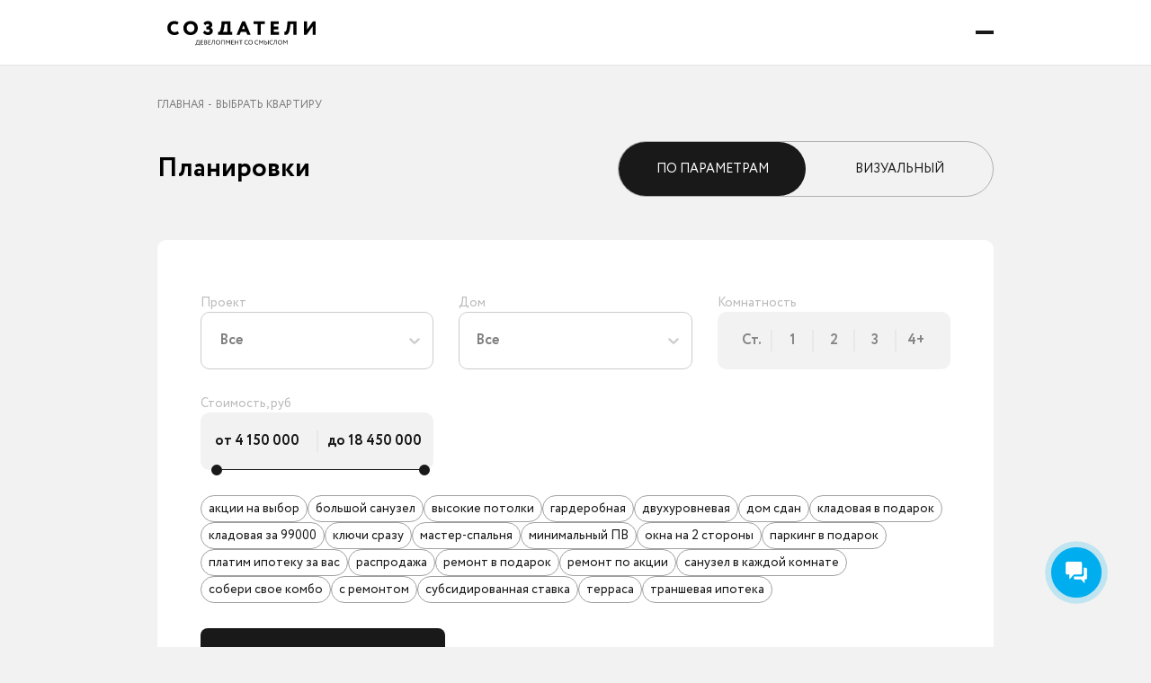

--- FILE ---
content_type: text/html; charset=utf-8
request_url: https://xn--80ahefirqxn.xn--p1ai/apartments
body_size: 13697
content:
<!DOCTYPE html><html lang="en"><head><meta charSet="utf-8"/><meta name="viewport" content="width=device-width"/><title>Квартиры от застройщика в Тюмени, цены, продажа квартир в новостройках | Создатели</title><meta name="description" content="Подобрать и купить квартиру в новостройке от официального застройщика «Создатели» в Тюмени. Продажа квартир в ЖК по выгодным ценам. Официальный сайт квартир от застройщика."/><meta property="og:title" content="Квартиры от застройщика в Тюмени, цены, продажа квартир в новостройках | Создатели"/><meta property="og:description" content="Подобрать и купить квартиру в новостройке от официального застройщика «Создатели» в Тюмени. Продажа квартир в ЖК по выгодным ценам. Официальный сайт квартир от застройщика."/><meta name="next-head-count" content="6"/><meta property="og:image" content="/img/panoramaSlide1.jpg"/><noscript><div><img src="https://top-fwz1.mail.ru/counter?id=3215126;js=na" style="border:0;position:absolute;left:-9999px" alt="Top.Mail.Ru"/></div></noscript><noscript><img src="https://vk.com/rtrg?p=VK-RTRG-1224810-cf8I2" style="position:fixed;left:-999px" alt=""/></noscript><link rel="shortcut icon" href="/fav.svg"/><meta name="viewport" content="width=device-width, initial-scale=1.0, maximum-scale=1.0, user-scalable=no"/><link data-next-font="" rel="preconnect" href="/" crossorigin="anonymous"/><script id="bitrix24" data-nscript="beforeInteractive">(function(w,d,u){
                var s=d.createElement('script');s.async=true;s.src=u+'?'+(Date.now()/60000|0);
                var h=d.getElementsByTagName('script')[0];h.parentNode.insertBefore(s,h);
        })(window,document,'https://cdn-ru.bitrix24.ru/b14210072/crm/site_button/loader_4_iqppfs.js');
        </script><script id="roistat" data-nscript="beforeInteractive">(function(w, d, s, h, id) {
            w.roistatProjectId = id; w.roistatHost = h;
            var p = d.location.protocol == "https:" ? "https://" : "http://";
            var u = /^.*roistat_visit=[^;]+(.*)?$/.test(d.cookie) ? "/dist/module.js" : "/api/site/1.0/"+id+"/init?referrer="+encodeURIComponent(d.location.href);
            var js = d.createElement(s); js.charset="UTF-8"; js.async = 1; js.src = p+h+u; var js2 = d.getElementsByTagName(s)[0]; js2.parentNode.insertBefore(js, js2);
        })(window, document, 'script', 'cloud.roistat.com', '65d6005fe18c4635542a6295fcb1b305');
        </script><link rel="preload" href="/_next/static/css/fbec4616fc3204bc.css" as="style"/><link rel="stylesheet" href="/_next/static/css/fbec4616fc3204bc.css" data-n-g=""/><link rel="preload" href="/_next/static/css/bf7a2b18f1d7d37a.css" as="style"/><link rel="stylesheet" href="/_next/static/css/bf7a2b18f1d7d37a.css" data-n-p=""/><noscript data-n-css=""></noscript><script defer="" nomodule="" src="/_next/static/chunks/polyfills-c67a75d1b6f99dc8.js"></script><script src="/_next/static/chunks/webpack-aa3248fb5aa29a2d.js" defer=""></script><script src="/_next/static/chunks/main-5e37bdbac8dc52f2.js" defer=""></script><script src="/_next/static/chunks/pages/_app-baefbd335a4e2228.js" defer=""></script><script src="/_next/static/chunks/4469-44aab5563926d94a.js" defer=""></script><script src="/_next/static/chunks/4128-6e2139e0177eba95.js" defer=""></script><script src="/_next/static/chunks/8936-f775e4040b781afd.js" defer=""></script><script src="/_next/static/chunks/957-0cf981cf714a5cf4.js" defer=""></script><script src="/_next/static/chunks/2460-a4abc9bec905a947.js" defer=""></script><script src="/_next/static/chunks/7919-2fdd30ff1f66e5ca.js" defer=""></script><script src="/_next/static/chunks/4549-49af8b0c0278a4e3.js" defer=""></script><script src="/_next/static/chunks/1753-2b75143d95d654c7.js" defer=""></script><script src="/_next/static/chunks/2839-0fe78c92c7ecac94.js" defer=""></script><script src="/_next/static/chunks/pages/apartments-f4f0dfad63d18083.js" defer=""></script><script src="/_next/static/EoSEm99t6F9MDtDtVK900/_buildManifest.js" defer=""></script><script src="/_next/static/EoSEm99t6F9MDtDtVK900/_ssgManifest.js" defer=""></script></head><body><div id="__next"><div class="sticky top-0 z-30 w-full mb-5"><div class="xxs:hidden xl:block"><header class="header relative"><div class="pt-8 border-b-[1px] border-gray-200 bg-gray"><div class="flex container"><div class="flex items-center mb-8"><div class="flex w-[30px] h-full"><button type="button" class="w-full h-full"><div class="flex flex-col gap-2"><div class="w-full h-[2px] bg-black transition duration-1000 "></div><div class="w-full h-[2px] bg-black transition duration-1000 "></div></div></button></div><a class="xxs:mx-8 xxl:mx-16" href="/"><div class="relative w-[188px] h-[40px]"><img alt="Логотип" loading="lazy" decoding="async" data-nimg="fill" style="position:absolute;height:100%;width:100%;left:0;top:0;right:0;bottom:0;color:transparent" src="/svg/logo.svg"/></div></a></div><div><nav><ul class="flex gap-10 items-center mb-8"><li class="transition duration-500 link font-bold border-b-[1px] border-gray hover:border-black"><a href="/projects">Проекты</a></li><li class="transition duration-500 link font-bold border-b-[1px] border-gray hover:border-black"><a href="/apartments">Недвижимость</a></li><li class="transition duration-500 link font-bold border-b-[1px] border-gray hover:border-black"><a href="/purchase">Способы покупки</a></li><li class="transition duration-500 link font-bold border-b-[1px] border-gray hover:border-black"><a href="/promo">Акции</a></li><li class="transition duration-500 flex items-center justify-center text-center link font-bold cursor-pointer rounded-lg bg-white w-28 h-8 hover:bg-black hover:text-white"><a href="/promo/zile-dlia-zitelei-krainego-severa">Сертификат</a></li><li class="transition duration-500 link font-bold bg-black-100 text-white px-2 py-1 rounded-md hover:bg-gray-100 sale-btn"><a href="/apartments?f[old_price]=1&amp;sort[price]=asc">Скидки</a></li><li class="transition duration-500 link font-bold border-b-[1px] border-gray hover:border-black"><a href="/keys">Выдача ключей</a></li></ul></nav><div class="absolute left-0 pt-px z-20 w-full opacity-0 invisible transition-all ease-in duration-300 "><div class="py-4 bg-gray"><div class="flex-centered gap-8"></div></div></div></div><div class="flex items-center gap-5 ml-auto mb-8"><div class="flex items-center gap-5"><a class="link font-bold" href="tel:73452667271">+7 (3452) 66-72-71</a></div><div class="flex gap-2"><a class="relative" href="/comparison"><div class="w-8 h-8 flex-centered border-[1px] border-gray bg-white rounded-[10px] stroke-black hover:stroke-gray-100 transition-all duration-500 cursor-pointer"><svg width="12" height="14"><use href="#comparison"></use></svg></div></a><a class="relative" href="/favorites"><div class="w-8 h-8 flex-centered border-[1px] border-gray  bg-white rounded-[10px] fill-black hover:fill-gray-100 transition-all duration-500 cursor-pointer"><svg width="15" height="14"><use href="#heart"></use></svg></div></a></div></div></div></div><div class="absolute z-[19] mt-2 w-full opacity-0 invisible transition-all ease-in duration-300 "><div class="container"><div><div class="px-16 py-10 flex gap-10 justify-between rounded-[10px] bg-gray"><div class="flex flex-col"><div class="flex gap-16"><div class="flex flex-col gap-6"><a href="/projects"><h5 class="font-bold whitespace-nowrap">Проекты</h5></a><div class="flex flex-col gap-4"><a class="t2 w-fit whitespace-nowrap font-bold" href="/projects">Все проекты</a><a class="t2 w-fit whitespace-nowrap " href="/projects/kiedrovyi-bieriegh">Кедровый берег</a><a class="t2 w-fit whitespace-nowrap " href="/projects/v-gagarinskom-parke">Гагаринский парк</a><a class="t2 w-fit whitespace-nowrap " href="/projects/na-mysu">Дом на Мысу</a><a class="t2 w-fit whitespace-nowrap " href="/projects/zk-simvol">Символ</a><a class="t2 w-fit whitespace-nowrap " href="/projects/na-moskovskom">Квартал на Московском</a></div></div><div class="flex flex-col gap-6"><a href="/apartments"><h5 class="font-bold whitespace-nowrap">Недвижимость</h5></a><div class="flex flex-col gap-4"><a class="t2 w-fit whitespace-nowrap " href="/apartments">Квартиры</a><a class="t2 w-fit whitespace-nowrap " href="/pantry">Кладовые</a><a class="t2 w-fit whitespace-nowrap " href="/parking">Паркинг</a><a class="t2 w-fit whitespace-nowrap " href="/commercial">Коммерция</a></div></div><div class="flex flex-col gap-6"><a href="/purchase"><h5 class="font-bold whitespace-nowrap">Способы покупки</h5></a><div class="flex flex-col gap-4"><a class="t2 w-fit whitespace-nowrap " href="/mortgage">Ипотека</a><a class="t2 w-fit whitespace-nowrap " href="/purchase#installment">Рассрочка</a><a class="t2 w-fit whitespace-nowrap " href="/purchase#exchange">Обмен</a><a class="t2 w-fit whitespace-nowrap " href="/purchase#certificates">Сертификаты</a></div></div><div class="flex flex-col gap-6"><a href="/apartments"><h5 class="font-bold whitespace-nowrap">Покупателям</h5></a><div class="flex flex-col gap-4"><a class="t2 w-fit whitespace-nowrap " href="/promo">Акции</a><a class="t2 w-fit whitespace-nowrap " href="/news">Новости</a><a class="t2 w-fit whitespace-nowrap " href="/contacts">Контакты</a><a class="t2 w-fit whitespace-nowrap " href="/apartments?f[old_price]=1&amp;sort[price]=asc">Скидки</a><a class="t2 w-fit whitespace-nowrap " href="/promo/zile-dlia-zitelei-krainego-severa">Сертификат</a><a class="t2 w-fit whitespace-nowrap " href="/keys">Выдача ключей</a></div></div><div class="flex flex-col gap-6"><a href="/cooperation"><h5 class="font-bold whitespace-nowrap">Сотрудничество</h5></a><div class="flex flex-col gap-4"><a class="t2 w-fit whitespace-nowrap " href="/cooperation/dlia-vsex">Для всех</a><a class="t2 w-fit whitespace-nowrap " href="/cooperation/dlia-agentstv">Для агентств</a></div></div></div><div class="text-black mt-14"><ul class="flex items-center gap-5"></ul></div></div></div></div></div></div><div class="fixed h-full bg-black/40 w-full opacity-0 invisible transition-all ease-in duration-300 "></div></header></div><div class="xxs:block xl:hidden"><header class="header relative z-30"><div class="relative z-30 py-[25px] border-b-[1px] border-gray-200 bg-white"><div class="flex items-center justify-between container"><div class="flex items-center gap-16"><a href="/"><div class="flex items-center relative w-[168px] h-[22px]"><div class="absolute z-50 flex justify-center items-center opacity-100 transition-opacity duration-300"><svg width="188" height="32"><use href="#logo"></use></svg></div><div class="absolute z-50 flex justify-center items-center opacity-0 transition-opacity duration-300 ease-in"><svg width="188" height="32"><use href="#logo-white"></use></svg></div></div></a></div><div class="flex w-5"><button type="button" class="w-full h-full"><div class="flex flex-col gap-2"><div class="w-full h-[2px] bg-black transition duration-1000 "></div><div class="w-full h-[2px] bg-black transition duration-1000 "></div></div></button></div></div></div><div class="absolute z-20 translate-y-0 bottom-full h-screen bg-white w-full transition duration-1000"><div class="container xxs:pt-36 opacity-0 transition duration-3000 ease-in"><div class="flex justify-between items-center"><div class="flex gap-2"><a class="relative" href="/comparison"><div class="w-8 h-8 flex-centered border-[1px] border-gray bg-white rounded-[10px] stroke-black hover:stroke-gray-100 transition-all duration-500 cursor-pointer"><svg width="12" height="14"><use href="#comparison"></use></svg></div></a><a class="relative" href="/favorites"><div class="w-8 h-8 flex-centered border-[1px] border-gray  bg-white rounded-[10px] fill-black hover:fill-gray-100 transition-all duration-500 cursor-pointer"><svg width="15" height="14"><use href="#heart"></use></svg></div></a></div></div><div class="flex flex-col"><div class="flex-centered flex-col xxs:gap-3 border-b-[1px] pb-6"><a href="tel:+7 (3452) 66-72-71"><h5 class="text-black font-bold">+7 (3452) 66-72-71</h5></a><div class="w-full" role="presentation"><div class="button-black ">связаться</div></div></div></div><div class="flex flex-col"><div class="pt-4"><div role="none" class="flex cursor-pointer justify-between gap-2 items-center py-2 h-7"><h5 class="font-bold">Проекты</h5><div class="fill-none stroke-black"><svg width="12" height="12"><use href="#arrow-small"></use></svg></div></div><div role="none" class="flex cursor-pointer justify-between gap-2 items-center py-2 h-7"><h5 class="font-bold">Недвижимость</h5><div class="fill-none stroke-black"><svg width="12" height="12"><use href="#arrow-small"></use></svg></div></div><a class="py-2" href="/purchase"><h5 class="font-bold h-7 flex items-center">Способы покупки</h5></a><a class="py-2" href="/news"><h5 class="font-bold h-7 flex items-center">Новости</h5></a><div role="none" class="flex cursor-pointer justify-between gap-2 items-center py-2 h-7"><h5 class="font-bold">Сотрудничество</h5><div class="fill-none stroke-black"><svg width="12" height="12"><use href="#arrow-small"></use></svg></div></div><a class="py-2" href="/promo"><h5 class="font-bold h-7 flex items-center">Акции</h5></a><a class="py-2" href="/promo/zile-dlia-zitelei-krainego-severa"><h5 class="font-bold h-7 flex items-center">Сертификат</h5></a><a class="py-2" href="/apartments?f[old_price]=1&amp;sort[price]=asc"><h5 class="font-bold h-7 flex items-center">Скидки</h5></a><a class="py-2" href="/keys"><h5 class="font-bold h-7 flex items-center">Выдача ключей</h5></a></div></div><div class="hidden flex flex-col gap-2 mt-4"><div role="none" class="cursor-pointer flex gap-3 items-center"><div class="fill-none stroke-black rotate-180"><svg width="20" height="16"><use href="#arrow-small"></use></svg></div><h5 class="pt-[4px] font-bold"></h5></div><div class="flex flex-col gap-2 pl-8"></div></div></div></div><div></div></header></div></div><main><div class="container title-gutter"><div class="mb-4 lg:mb-8 pt-2 lg:pt-4"><div class="flex"><a class="t5 text-black-50 opacity-50 uppercase after:content-[&quot;-&quot;] after:ml-1 after:mr-1 last:after:content-[&quot;&quot;] last:cursor-default" href="/">Главная</a><a class="t5 text-black-50 opacity-50 uppercase after:ml-1 after:mr-1 after:content-[&quot;&quot;] cursor-default pointer-events-none select-none" href="/apartments">Выбрать квартиру</a></div></div><div class="flex flex-col md:flex-row justify-between items-center gap-2"><div class="hidden md:block"><h3>Планировки</h3></div><div class="relative w-full md:w-fit flex rounded-[60px] border-[1px] border-black/30 text-xs md:text-sm uppercase cursor-pointer transition duration-500"><div class="active-mark absolute bg-black px-10 w-[50%] h-full rounded-[60px] transition duration-200"></div><div role="presentation" class="list-visual-btn w-1/2 flex justify-center items-center px-8 py-3 sm:px-12 sm:py-5 z-20 text-white whitespace-nowrap">По параметрам</div><div role="presentation" class="visual-btn w-1/2 flex justify-center items-center px-8 py-3 sm:px-12 sm:py-5 z-20 text-black whitespace-nowrap">Визуальный</div></div></div></div><div class="apartments_list"><section class="apartments-list container relative"><div class="mb-10"><div class="w-full container p-4 md:p-8 lg:p-12 xxl:p-14 flex flex-col bg-white rounded-[10px] "><div class="apartments-filter flex flex-col gap-7"><div class="flex flex-col md:flex"><div aria-hidden="true" class="rah-static rah-static--height-zero " style="height:0;overflow:hidden"><div></div></div></div></div></div></div><div class="flex justify-between block-gutter"><div class="flex flex-col md:flex-row gap-2 md:gap-8"><div class="flex items-center gap-3"><div class="t3 text-black">Сортировать</div><div class="relative flex flex-col w-full h-full gap-2"><div class="w-full h-full"><style data-emotion="css b62m3t-container">.css-b62m3t-container{position:relative;box-sizing:border-box;}</style><div class="w-full h-full flex justify-between items-center rounded-[10px] css-b62m3t-container"><style data-emotion="css 7pg0cj-a11yText">.css-7pg0cj-a11yText{z-index:9999;border:0;clip:rect(1px, 1px, 1px, 1px);height:1px;width:1px;position:absolute;overflow:hidden;padding:0;white-space:nowrap;}</style><span id="react-select-45096-live-region" class="css-7pg0cj-a11yText"></span><span aria-live="polite" aria-atomic="false" aria-relevant="additions text" role="log" class="css-7pg0cj-a11yText"></span><style data-emotion="css y03bi7-control">.css-y03bi7-control{-webkit-align-items:center;-webkit-box-align:center;-ms-flex-align:center;align-items:center;cursor:pointer;display:-webkit-box;display:-webkit-flex;display:-ms-flexbox;display:flex;-webkit-box-flex-wrap:wrap;-webkit-flex-wrap:wrap;-ms-flex-wrap:wrap;flex-wrap:wrap;-webkit-box-pack:justify;-webkit-justify-content:space-between;justify-content:space-between;min-height:38px;outline:0!important;position:relative;-webkit-transition:all 100ms;transition:all 100ms;background-color:none;border-color:hsl(0, 0%, 80%);border-radius:10px;border-style:solid;border-width:1px;box-sizing:border-box;padding:0 10px;width:100%;height:100%;}.css-y03bi7-control:hover{border-color:hsl(0, 0%, 70%);}</style><div class=" css-y03bi7-control"><style data-emotion="css hlgwow">.css-hlgwow{-webkit-align-items:center;-webkit-box-align:center;-ms-flex-align:center;align-items:center;display:grid;-webkit-flex:1;-ms-flex:1;flex:1;-webkit-box-flex-wrap:wrap;-webkit-flex-wrap:wrap;-ms-flex-wrap:wrap;flex-wrap:wrap;-webkit-overflow-scrolling:touch;position:relative;overflow:hidden;padding:2px 8px;box-sizing:border-box;}</style><div class=" css-hlgwow"><style data-emotion="css ns8mw6-placeholder">.css-ns8mw6-placeholder{grid-area:1/1/2/3;color:#A0A0A0;margin-left:2px;margin-right:2px;box-sizing:border-box;}</style><div class=" css-ns8mw6-placeholder" id="react-select-45096-placeholder">Выберите из списка...</div><style data-emotion="css 1hac4vs-dummyInput">.css-1hac4vs-dummyInput{background:0;border:0;caret-color:transparent;font-size:inherit;grid-area:1/1/2/3;outline:0;padding:0;width:1px;color:transparent;left:-100px;opacity:0;position:relative;-webkit-transform:scale(.01);-moz-transform:scale(.01);-ms-transform:scale(.01);transform:scale(.01);}</style><input id="react-select-45096-input" tabindex="0" inputMode="none" aria-autocomplete="list" aria-expanded="false" aria-haspopup="true" role="combobox" aria-activedescendant="" aria-readonly="true" aria-describedby="react-select-45096-placeholder" class="css-1hac4vs-dummyInput" value=""/></div><style data-emotion="css 1wy0on6">.css-1wy0on6{-webkit-align-items:center;-webkit-box-align:center;-ms-flex-align:center;align-items:center;-webkit-align-self:stretch;-ms-flex-item-align:stretch;align-self:stretch;display:-webkit-box;display:-webkit-flex;display:-ms-flexbox;display:flex;-webkit-flex-shrink:0;-ms-flex-negative:0;flex-shrink:0;box-sizing:border-box;}</style><div class=" css-1wy0on6"><style data-emotion="css 1uei4ir-indicatorSeparator">.css-1uei4ir-indicatorSeparator{-webkit-align-self:stretch;-ms-flex-item-align:stretch;align-self:stretch;width:1px;background-color:hsl(0, 0%, 80%);margin-bottom:8px;margin-top:8px;box-sizing:border-box;display:none;}</style><span class=" css-1uei4ir-indicatorSeparator"></span><style data-emotion="css 1xc3v61-indicatorContainer">.css-1xc3v61-indicatorContainer{display:-webkit-box;display:-webkit-flex;display:-ms-flexbox;display:flex;-webkit-transition:color 150ms;transition:color 150ms;color:hsl(0, 0%, 80%);padding:8px;box-sizing:border-box;}.css-1xc3v61-indicatorContainer:hover{color:hsl(0, 0%, 60%);}</style><div class=" css-1xc3v61-indicatorContainer" aria-hidden="true"><style data-emotion="css 8mmkcg">.css-8mmkcg{display:inline-block;fill:currentColor;line-height:1;stroke:currentColor;stroke-width:0;}</style><svg height="20" width="20" viewBox="0 0 20 20" aria-hidden="true" focusable="false" class="css-8mmkcg"><path d="M4.516 7.548c0.436-0.446 1.043-0.481 1.576 0l3.908 3.747 3.908-3.747c0.533-0.481 1.141-0.446 1.574 0 0.436 0.445 0.408 1.197 0 1.615-0.406 0.418-4.695 4.502-4.695 4.502-0.217 0.223-0.502 0.335-0.787 0.335s-0.57-0.112-0.789-0.335c0 0-4.287-4.084-4.695-4.502s-0.436-1.17 0-1.615z"></path></svg></div></div></div></div></div></div></div><div class="flex items-center gap-4 cursor-pointer opacity-80 hover:opacity-100 transition duration-500" role="none"><div class="relative overflow-hidden"><div class="flex"><label for="switcher" class="flex relative cursor-pointer"><input type="checkbox" class="sr-only peer" id="switcher" readonly=""/><div class="w-9 h-5 bg-gray-200 rounded-full transition-all duration-500  peer  peer-focus:ring-black  peer-checked:after:translate-x-full peer-checked:after:border-white after:content-[&#x27;&#x27;] after:absolute after:top-0.5 after:left-[2px] after:bg-white after:border-gray-300 after:border after:rounded-full after:h-4 after:w-4 after:transition-all peer-checked:bg-black"></div></label></div></div><div class="t2 text-black">Сгруппировать</div></div><div class="flex items-center gap-4 cursor-pointer opacity-80 hover:opacity-100 transition duration-500" role="none"><div class="relative overflow-hidden"><div class="flex"><label for="switcher" class="flex relative cursor-pointer"><input type="checkbox" class="sr-only peer" id="switcher" readonly=""/><div class="w-9 h-5 bg-gray-200 rounded-full transition-all duration-500  peer  peer-focus:ring-black  peer-checked:after:translate-x-full peer-checked:after:border-white after:content-[&#x27;&#x27;] after:absolute after:top-0.5 after:left-[2px] after:bg-white after:border-gray-300 after:border after:rounded-full after:h-4 after:w-4 after:transition-all peer-checked:bg-black"></div></label></div></div><div class="t2 text-black">Показать со скидками</div></div></div><div class=" flex gap-7 select-none cursor-pointer"><div role="presentation" class="opacity-20 fill-black w-fit h-fit transition-opacity duration-300"><svg width="21" height="18"><use href="#list-btn"></use></svg></div><div role="presentation" class="  fill-black w-fit h-fit transition-opacity duration-300"><svg width="18" height="18"><use href="#cards-btn"></use></svg></div></div></div><div class="trainsition duration-500 block-gutter"><div class="hidden lg:grid lg:grid-cols-2 xl:grid-cols-3 gap-x-2 gap-y-4"><div class="relative z-0 h-full"><div class="h-full hover:shadow-2xl transition-all duration-500 cursor-pointer"><a class="h-full cursor-pointer" target="_blank" href="/apartments/4887"><div class="!rounded-tl-[50px] rounded-br-[50px] !px-[31px] !py-[41px] overflow-hidden relative flex flex-col bg-white p-6 rounded-[10px] hover:shadow-2xl transition-all duration-500 h-full"><div class="absolute bg-black w-[42px] flex items-center justify-center text-white aspect-square rounded-br-[35px] pt-[7px] pl-[4px] left-0 top-0 font-bold">%</div><div class="absolute bg-black bottom-0 right-0 text-white px-12 py-1 rounded-tl-[20px]">Распродажа</div><div class="pb-3 mb-3 border-b-[1px] border-gray-300"><div class="flex justify-between mb-3"><h5 class="font-bold">Студия, 26.53 м²</h5><div class="flex items-center gap-3"><div class="flex gap-2"></div><div class="flex gap-2"><div role="none" class="w-8 h-8 flex-centered  rounded-[10px] stroke-black bg-gray   lg:hover:stroke-white lg:hover:bg-black transition-all duration-500 cursor-pointer"><svg width="12" height="14"><use href="#comparison"></use></svg></div><div role="none" class="w-8 h-8 rounded-[10px] flex-centered bg-gray fill-black   lg:hover:fill-white lg:hover:bg-black transition-all duration-500 cursor-pointer"><svg width="15" height="14"><use href="#heart"></use></svg></div></div></div></div><div class="flex items center justify-between"><div class="flex flex-col gap-2"><h5 class="font-bold"> <!-- -->4 150 000 <!-- --> <!-- -->₽</h5></div><div class="flex flex-col gap-2 items-center"><div class="text-xl text-black/30 line-through decoration-[#E02828] decoration-[1px]">от<!-- -->4 850 000 <!-- --> <!-- -->₽</div></div></div></div><div class="flex flex-col h-full"><div class="flex gap-6 mb-3 items-start"><div><div class="whitespace-nowrap t3 text-black/50">Проект:</div><div class="t2-bold text-base">Кедровый берег</div></div><div><div class="t3 text-black/50">Дом:</div><div class="t2-bold text-base">1</div></div><div><div class="t3 text-black/50">Этаж:</div><div class="t2-bold text-base">21</div></div></div><div class="h-full flex flex-col "><div class="flex gap-2 mb-6 mt-auto"><div class="feature-class">распродажа</div></div><div class="flex-centered"><div class="relative w-[302px] h-[250px] "><img src="https://pb19924.profitbase.ru/uploads/preset/19924/6912ffce88246.png" alt="планировка" class="w-full h-full object-contain"/></div></div></div></div></div></a></div></div><div class="relative z-0 h-full"><div class="h-full hover:shadow-2xl transition-all duration-500 cursor-pointer"><a class="h-full cursor-pointer" target="_blank" href="/apartments/4734"><div class="!rounded-tl-[50px] rounded-br-[50px] !px-[31px] !py-[41px] overflow-hidden relative flex flex-col bg-white p-6 rounded-[10px] hover:shadow-2xl transition-all duration-500 h-full"><div class="absolute bg-black w-[42px] flex items-center justify-center text-white aspect-square rounded-br-[35px] pt-[7px] pl-[4px] left-0 top-0 font-bold">%</div><div class="absolute bg-black bottom-0 right-0 text-white px-12 py-1 rounded-tl-[20px]">Распродажа</div><div class="pb-3 mb-3 border-b-[1px] border-gray-300"><div class="flex justify-between mb-3"><h5 class="font-bold">Студия, 27.69 м²</h5><div class="flex items-center gap-3"><div class="flex gap-2"></div><div class="flex gap-2"><div role="none" class="w-8 h-8 flex-centered  rounded-[10px] stroke-black bg-gray   lg:hover:stroke-white lg:hover:bg-black transition-all duration-500 cursor-pointer"><svg width="12" height="14"><use href="#comparison"></use></svg></div><div role="none" class="w-8 h-8 rounded-[10px] flex-centered bg-gray fill-black   lg:hover:fill-white lg:hover:bg-black transition-all duration-500 cursor-pointer"><svg width="15" height="14"><use href="#heart"></use></svg></div></div></div></div><div class="flex items center justify-between"><div class="flex flex-col gap-2"><h5 class="font-bold"> <!-- -->4 150 000 <!-- --> <!-- -->₽</h5></div><div class="flex flex-col gap-2 items-center"><div class="text-xl text-black/30 line-through decoration-[#E02828] decoration-[1px]">от<!-- -->4 850 000 <!-- --> <!-- -->₽</div></div></div></div><div class="flex flex-col h-full"><div class="flex gap-6 mb-3 items-start"><div><div class="whitespace-nowrap t3 text-black/50">Проект:</div><div class="t2-bold text-base">Кедровый берег</div></div><div><div class="t3 text-black/50">Дом:</div><div class="t2-bold text-base">1</div></div><div><div class="t3 text-black/50">Этаж:</div><div class="t2-bold text-base">2</div></div></div><div class="h-full flex flex-col "><div class="flex gap-2 mb-6 mt-auto"><div class="feature-class">распродажа</div></div><div class="flex-centered"><div class="relative w-[302px] h-[250px] "><img src="https://pb19924.profitbase.ru/uploads/preset/19924/6912ffd01654e.png" alt="планировка" class="w-full h-full object-contain"/></div></div></div></div></div></a></div></div><div class="relative z-0 h-full"><div class="h-full hover:shadow-2xl transition-all duration-500 cursor-pointer"><a class="h-full cursor-pointer" target="_blank" href="/apartments/4847"><div class="!rounded-tl-[50px] rounded-br-[50px] !px-[31px] !py-[41px] overflow-hidden relative flex flex-col bg-white p-6 rounded-[10px] hover:shadow-2xl transition-all duration-500 h-full"><div class="absolute bg-black w-[42px] flex items-center justify-center text-white aspect-square rounded-br-[35px] pt-[7px] pl-[4px] left-0 top-0 font-bold">%</div><div class="absolute bg-black bottom-0 right-0 text-white px-12 py-1 rounded-tl-[20px]">Распродажа</div><div class="pb-3 mb-3 border-b-[1px] border-gray-300"><div class="flex justify-between mb-3"><h5 class="font-bold">Студия, 26.53 м²</h5><div class="flex items-center gap-3"><div class="flex gap-2"></div><div class="flex gap-2"><div role="none" class="w-8 h-8 flex-centered  rounded-[10px] stroke-black bg-gray   lg:hover:stroke-white lg:hover:bg-black transition-all duration-500 cursor-pointer"><svg width="12" height="14"><use href="#comparison"></use></svg></div><div role="none" class="w-8 h-8 rounded-[10px] flex-centered bg-gray fill-black   lg:hover:fill-white lg:hover:bg-black transition-all duration-500 cursor-pointer"><svg width="15" height="14"><use href="#heart"></use></svg></div></div></div></div><div class="flex items center justify-between"><div class="flex flex-col gap-2"><h5 class="font-bold"> <!-- -->4 190 000 <!-- --> <!-- -->₽</h5></div><div class="flex flex-col gap-2 items-center"><div class="text-xl text-black/30 line-through decoration-[#E02828] decoration-[1px]">от<!-- -->4 890 000 <!-- --> <!-- -->₽</div></div></div></div><div class="flex flex-col h-full"><div class="flex gap-6 mb-3 items-start"><div><div class="whitespace-nowrap t3 text-black/50">Проект:</div><div class="t2-bold text-base">Кедровый берег</div></div><div><div class="t3 text-black/50">Дом:</div><div class="t2-bold text-base">1</div></div><div><div class="t3 text-black/50">Этаж:</div><div class="t2-bold text-base">16</div></div></div><div class="h-full flex flex-col "><div class="flex gap-2 mb-6 mt-auto"><div class="feature-class">распродажа</div></div><div class="flex-centered"><div class="relative w-[302px] h-[250px] "><img src="https://pb19924.profitbase.ru/uploads/preset/19924/6912ffce88246.png" alt="планировка" class="w-full h-full object-contain"/></div></div></div></div></div></a></div></div><div class="relative z-0 h-full"><div class="h-full hover:shadow-2xl transition-all duration-500 cursor-pointer"><a class="h-full cursor-pointer" target="_blank" href="/apartments/4871"><div class="!rounded-tl-[50px] rounded-br-[50px] !px-[31px] !py-[41px] overflow-hidden relative flex flex-col bg-white p-6 rounded-[10px] hover:shadow-2xl transition-all duration-500 h-full"><div class="absolute bg-black w-[42px] flex items-center justify-center text-white aspect-square rounded-br-[35px] pt-[7px] pl-[4px] left-0 top-0 font-bold">%</div><div class="absolute bg-black bottom-0 right-0 text-white px-12 py-1 rounded-tl-[20px]">Распродажа</div><div class="pb-3 mb-3 border-b-[1px] border-gray-300"><div class="flex justify-between mb-3"><h5 class="font-bold">Студия, 26.53 м²</h5><div class="flex items-center gap-3"><div class="flex gap-2"></div><div class="flex gap-2"><div role="none" class="w-8 h-8 flex-centered  rounded-[10px] stroke-black bg-gray   lg:hover:stroke-white lg:hover:bg-black transition-all duration-500 cursor-pointer"><svg width="12" height="14"><use href="#comparison"></use></svg></div><div role="none" class="w-8 h-8 rounded-[10px] flex-centered bg-gray fill-black   lg:hover:fill-white lg:hover:bg-black transition-all duration-500 cursor-pointer"><svg width="15" height="14"><use href="#heart"></use></svg></div></div></div></div><div class="flex items center justify-between"><div class="flex flex-col gap-2"><h5 class="font-bold"> <!-- -->4 190 000 <!-- --> <!-- -->₽</h5></div><div class="flex flex-col gap-2 items-center"><div class="text-xl text-black/30 line-through decoration-[#E02828] decoration-[1px]">от<!-- -->4 890 000 <!-- --> <!-- -->₽</div></div></div></div><div class="flex flex-col h-full"><div class="flex gap-6 mb-3 items-start"><div><div class="whitespace-nowrap t3 text-black/50">Проект:</div><div class="t2-bold text-base">Кедровый берег</div></div><div><div class="t3 text-black/50">Дом:</div><div class="t2-bold text-base">1</div></div><div><div class="t3 text-black/50">Этаж:</div><div class="t2-bold text-base">19</div></div></div><div class="h-full flex flex-col "><div class="flex gap-2 mb-6 mt-auto"><div class="feature-class">распродажа</div></div><div class="flex-centered"><div class="relative w-[302px] h-[250px] "><img src="https://pb19924.profitbase.ru/uploads/preset/19924/6912ffce88246.png" alt="планировка" class="w-full h-full object-contain"/></div></div></div></div></div></a></div></div><div class="relative z-0 h-full"><div class="h-full hover:shadow-2xl transition-all duration-500 cursor-pointer"><a class="h-full cursor-pointer" target="_blank" href="/apartments/4831"><div class="!rounded-tl-[50px] rounded-br-[50px] !px-[31px] !py-[41px] overflow-hidden relative flex flex-col bg-white p-6 rounded-[10px] hover:shadow-2xl transition-all duration-500 h-full"><div class="absolute bg-black w-[42px] flex items-center justify-center text-white aspect-square rounded-br-[35px] pt-[7px] pl-[4px] left-0 top-0 font-bold">%</div><div class="absolute bg-black bottom-0 right-0 text-white px-12 py-1 rounded-tl-[20px]">Распродажа</div><div class="pb-3 mb-3 border-b-[1px] border-gray-300"><div class="flex justify-between mb-3"><h5 class="font-bold">Студия, 26.53 м²</h5><div class="flex items-center gap-3"><div class="flex gap-2"></div><div class="flex gap-2"><div role="none" class="w-8 h-8 flex-centered  rounded-[10px] stroke-black bg-gray   lg:hover:stroke-white lg:hover:bg-black transition-all duration-500 cursor-pointer"><svg width="12" height="14"><use href="#comparison"></use></svg></div><div role="none" class="w-8 h-8 rounded-[10px] flex-centered bg-gray fill-black   lg:hover:fill-white lg:hover:bg-black transition-all duration-500 cursor-pointer"><svg width="15" height="14"><use href="#heart"></use></svg></div></div></div></div><div class="flex items center justify-between"><div class="flex flex-col gap-2"><h5 class="font-bold"> <!-- -->4 190 000 <!-- --> <!-- -->₽</h5></div><div class="flex flex-col gap-2 items-center"><div class="text-xl text-black/30 line-through decoration-[#E02828] decoration-[1px]">от<!-- -->4 890 000 <!-- --> <!-- -->₽</div></div></div></div><div class="flex flex-col h-full"><div class="flex gap-6 mb-3 items-start"><div><div class="whitespace-nowrap t3 text-black/50">Проект:</div><div class="t2-bold text-base">Кедровый берег</div></div><div><div class="t3 text-black/50">Дом:</div><div class="t2-bold text-base">1</div></div><div><div class="t3 text-black/50">Этаж:</div><div class="t2-bold text-base">14</div></div></div><div class="h-full flex flex-col "><div class="flex gap-2 mb-6 mt-auto"><div class="feature-class">распродажа</div></div><div class="flex-centered"><div class="relative w-[302px] h-[250px] "><img src="https://pb19924.profitbase.ru/uploads/preset/19924/6912ffce88246.png" alt="планировка" class="w-full h-full object-contain"/></div></div></div></div></div></a></div></div><div class="relative z-0 h-full"><div class="h-full hover:shadow-2xl transition-all duration-500 cursor-pointer"><a class="h-full cursor-pointer" target="_blank" href="/apartments/4919"><div class="!rounded-tl-[50px] rounded-br-[50px] !px-[31px] !py-[41px] overflow-hidden relative flex flex-col bg-white p-6 rounded-[10px] hover:shadow-2xl transition-all duration-500 h-full"><div class="absolute bg-black w-[42px] flex items-center justify-center text-white aspect-square rounded-br-[35px] pt-[7px] pl-[4px] left-0 top-0 font-bold">%</div><div class="absolute bg-black bottom-0 right-0 text-white px-12 py-1 rounded-tl-[20px]">Распродажа</div><div class="pb-3 mb-3 border-b-[1px] border-gray-300"><div class="flex justify-between mb-3"><h5 class="font-bold">Студия, 26.53 м²</h5><div class="flex items-center gap-3"><div class="flex gap-2"></div><div class="flex gap-2"><div role="none" class="w-8 h-8 flex-centered  rounded-[10px] stroke-black bg-gray   lg:hover:stroke-white lg:hover:bg-black transition-all duration-500 cursor-pointer"><svg width="12" height="14"><use href="#comparison"></use></svg></div><div role="none" class="w-8 h-8 rounded-[10px] flex-centered bg-gray fill-black   lg:hover:fill-white lg:hover:bg-black transition-all duration-500 cursor-pointer"><svg width="15" height="14"><use href="#heart"></use></svg></div></div></div></div><div class="flex items center justify-between"><div class="flex flex-col gap-2"><h5 class="font-bold"> <!-- -->4 190 000 <!-- --> <!-- -->₽</h5></div><div class="flex flex-col gap-2 items-center"><div class="text-xl text-black/30 line-through decoration-[#E02828] decoration-[1px]">от<!-- -->4 890 000 <!-- --> <!-- -->₽</div></div></div></div><div class="flex flex-col h-full"><div class="flex gap-6 mb-3 items-start"><div><div class="whitespace-nowrap t3 text-black/50">Проект:</div><div class="t2-bold text-base">Кедровый берег</div></div><div><div class="t3 text-black/50">Дом:</div><div class="t2-bold text-base">1</div></div><div><div class="t3 text-black/50">Этаж:</div><div class="t2-bold text-base">25</div></div></div><div class="h-full flex flex-col "><div class="flex gap-2 mb-6 mt-auto"><div class="feature-class">распродажа</div></div><div class="flex-centered"><div class="relative w-[302px] h-[250px] "><img src="https://pb19924.profitbase.ru/uploads/preset/19924/6912ffce88246.png" alt="планировка" class="w-full h-full object-contain"/></div></div></div></div></div></a></div></div></div><div class="flex flex-col md:grid md:grid-cols-2 lg:hidden lg:grid-cols-3 gap-x-2 gap-y-4"><div><div><a target="_blank" href="/apartments/4887"><div class="ApartCardMobile relative bg-white p-4 rounded-[10px] hover:shadow-2xl transition-all duration-500 overflow-hidden"><div class="pb-2 mb-2 border-b-[1px] border-gray-300"><div class="t1-bold">Студия, 26.53 м²</div><div class="flex justify-between items-center"><div class="t1-bold"> <!-- -->4 150 000 <!-- --> <!-- -->₽</div></div><div><div class="t-5 text-black/30 line-through decoration-[#E02828] decoration-[1px]"> <!-- -->4 850 000 <!-- --> <!-- -->₽</div></div></div><div class="mb-5"><div class="t3 text-black/50">Проект:</div><div class="t2-bold">Кедровый берег</div></div><div class="flex-centered"><div class="relative w-[178px] h-[200px]"><img src="https://pb19924.profitbase.ru/uploads/preset/19924/6912ffce88246.png" alt="планировка" class="w-full h-full object-contain"/></div></div><div class="absolute flex flex-col gap-1 right-4 bottom-4"><div role="none" class="w-8 h-8 flex-centered  rounded-[10px] stroke-black bg-gray   lg:hover:stroke-white lg:hover:bg-black transition-all duration-500 cursor-pointer"><svg width="12" height="14"><use href="#comparison"></use></svg></div><div role="none" class="w-8 h-8 rounded-[10px] flex-centered bg-gray fill-black   lg:hover:fill-white lg:hover:bg-black transition-all duration-500 cursor-pointer"><svg width="15" height="14"><use href="#heart"></use></svg></div></div></div></a><a class="pointer-events-auto" href="/apartments/4887"></a></div></div><div><div><a target="_blank" href="/apartments/4734"><div class="ApartCardMobile relative bg-white p-4 rounded-[10px] hover:shadow-2xl transition-all duration-500 overflow-hidden"><div class="pb-2 mb-2 border-b-[1px] border-gray-300"><div class="t1-bold">Студия, 27.69 м²</div><div class="flex justify-between items-center"><div class="t1-bold"> <!-- -->4 150 000 <!-- --> <!-- -->₽</div></div><div><div class="t-5 text-black/30 line-through decoration-[#E02828] decoration-[1px]"> <!-- -->4 850 000 <!-- --> <!-- -->₽</div></div></div><div class="mb-5"><div class="t3 text-black/50">Проект:</div><div class="t2-bold">Кедровый берег</div></div><div class="flex-centered"><div class="relative w-[178px] h-[200px]"><img src="https://pb19924.profitbase.ru/uploads/preset/19924/6912ffd01654e.png" alt="планировка" class="w-full h-full object-contain"/></div></div><div class="absolute flex flex-col gap-1 right-4 bottom-4"><div role="none" class="w-8 h-8 flex-centered  rounded-[10px] stroke-black bg-gray   lg:hover:stroke-white lg:hover:bg-black transition-all duration-500 cursor-pointer"><svg width="12" height="14"><use href="#comparison"></use></svg></div><div role="none" class="w-8 h-8 rounded-[10px] flex-centered bg-gray fill-black   lg:hover:fill-white lg:hover:bg-black transition-all duration-500 cursor-pointer"><svg width="15" height="14"><use href="#heart"></use></svg></div></div></div></a><a class="pointer-events-auto" href="/apartments/4734"></a></div></div><div><div><a target="_blank" href="/apartments/4847"><div class="ApartCardMobile relative bg-white p-4 rounded-[10px] hover:shadow-2xl transition-all duration-500 overflow-hidden"><div class="pb-2 mb-2 border-b-[1px] border-gray-300"><div class="t1-bold">Студия, 26.53 м²</div><div class="flex justify-between items-center"><div class="t1-bold"> <!-- -->4 190 000 <!-- --> <!-- -->₽</div></div><div><div class="t-5 text-black/30 line-through decoration-[#E02828] decoration-[1px]"> <!-- -->4 890 000 <!-- --> <!-- -->₽</div></div></div><div class="mb-5"><div class="t3 text-black/50">Проект:</div><div class="t2-bold">Кедровый берег</div></div><div class="flex-centered"><div class="relative w-[178px] h-[200px]"><img src="https://pb19924.profitbase.ru/uploads/preset/19924/6912ffce88246.png" alt="планировка" class="w-full h-full object-contain"/></div></div><div class="absolute flex flex-col gap-1 right-4 bottom-4"><div role="none" class="w-8 h-8 flex-centered  rounded-[10px] stroke-black bg-gray   lg:hover:stroke-white lg:hover:bg-black transition-all duration-500 cursor-pointer"><svg width="12" height="14"><use href="#comparison"></use></svg></div><div role="none" class="w-8 h-8 rounded-[10px] flex-centered bg-gray fill-black   lg:hover:fill-white lg:hover:bg-black transition-all duration-500 cursor-pointer"><svg width="15" height="14"><use href="#heart"></use></svg></div></div></div></a><a class="pointer-events-auto" href="/apartments/4847"></a></div></div><div><div><a target="_blank" href="/apartments/4871"><div class="ApartCardMobile relative bg-white p-4 rounded-[10px] hover:shadow-2xl transition-all duration-500 overflow-hidden"><div class="pb-2 mb-2 border-b-[1px] border-gray-300"><div class="t1-bold">Студия, 26.53 м²</div><div class="flex justify-between items-center"><div class="t1-bold"> <!-- -->4 190 000 <!-- --> <!-- -->₽</div></div><div><div class="t-5 text-black/30 line-through decoration-[#E02828] decoration-[1px]"> <!-- -->4 890 000 <!-- --> <!-- -->₽</div></div></div><div class="mb-5"><div class="t3 text-black/50">Проект:</div><div class="t2-bold">Кедровый берег</div></div><div class="flex-centered"><div class="relative w-[178px] h-[200px]"><img src="https://pb19924.profitbase.ru/uploads/preset/19924/6912ffce88246.png" alt="планировка" class="w-full h-full object-contain"/></div></div><div class="absolute flex flex-col gap-1 right-4 bottom-4"><div role="none" class="w-8 h-8 flex-centered  rounded-[10px] stroke-black bg-gray   lg:hover:stroke-white lg:hover:bg-black transition-all duration-500 cursor-pointer"><svg width="12" height="14"><use href="#comparison"></use></svg></div><div role="none" class="w-8 h-8 rounded-[10px] flex-centered bg-gray fill-black   lg:hover:fill-white lg:hover:bg-black transition-all duration-500 cursor-pointer"><svg width="15" height="14"><use href="#heart"></use></svg></div></div></div></a><a class="pointer-events-auto" href="/apartments/4871"></a></div></div><div><div><a target="_blank" href="/apartments/4831"><div class="ApartCardMobile relative bg-white p-4 rounded-[10px] hover:shadow-2xl transition-all duration-500 overflow-hidden"><div class="pb-2 mb-2 border-b-[1px] border-gray-300"><div class="t1-bold">Студия, 26.53 м²</div><div class="flex justify-between items-center"><div class="t1-bold"> <!-- -->4 190 000 <!-- --> <!-- -->₽</div></div><div><div class="t-5 text-black/30 line-through decoration-[#E02828] decoration-[1px]"> <!-- -->4 890 000 <!-- --> <!-- -->₽</div></div></div><div class="mb-5"><div class="t3 text-black/50">Проект:</div><div class="t2-bold">Кедровый берег</div></div><div class="flex-centered"><div class="relative w-[178px] h-[200px]"><img src="https://pb19924.profitbase.ru/uploads/preset/19924/6912ffce88246.png" alt="планировка" class="w-full h-full object-contain"/></div></div><div class="absolute flex flex-col gap-1 right-4 bottom-4"><div role="none" class="w-8 h-8 flex-centered  rounded-[10px] stroke-black bg-gray   lg:hover:stroke-white lg:hover:bg-black transition-all duration-500 cursor-pointer"><svg width="12" height="14"><use href="#comparison"></use></svg></div><div role="none" class="w-8 h-8 rounded-[10px] flex-centered bg-gray fill-black   lg:hover:fill-white lg:hover:bg-black transition-all duration-500 cursor-pointer"><svg width="15" height="14"><use href="#heart"></use></svg></div></div></div></a><a class="pointer-events-auto" href="/apartments/4831"></a></div></div><div><div><a target="_blank" href="/apartments/4919"><div class="ApartCardMobile relative bg-white p-4 rounded-[10px] hover:shadow-2xl transition-all duration-500 overflow-hidden"><div class="pb-2 mb-2 border-b-[1px] border-gray-300"><div class="t1-bold">Студия, 26.53 м²</div><div class="flex justify-between items-center"><div class="t1-bold"> <!-- -->4 190 000 <!-- --> <!-- -->₽</div></div><div><div class="t-5 text-black/30 line-through decoration-[#E02828] decoration-[1px]"> <!-- -->4 890 000 <!-- --> <!-- -->₽</div></div></div><div class="mb-5"><div class="t3 text-black/50">Проект:</div><div class="t2-bold">Кедровый берег</div></div><div class="flex-centered"><div class="relative w-[178px] h-[200px]"><img src="https://pb19924.profitbase.ru/uploads/preset/19924/6912ffce88246.png" alt="планировка" class="w-full h-full object-contain"/></div></div><div class="absolute flex flex-col gap-1 right-4 bottom-4"><div role="none" class="w-8 h-8 flex-centered  rounded-[10px] stroke-black bg-gray   lg:hover:stroke-white lg:hover:bg-black transition-all duration-500 cursor-pointer"><svg width="12" height="14"><use href="#comparison"></use></svg></div><div role="none" class="w-8 h-8 rounded-[10px] flex-centered bg-gray fill-black   lg:hover:fill-white lg:hover:bg-black transition-all duration-500 cursor-pointer"><svg width="15" height="14"><use href="#heart"></use></svg></div></div></div></a><a class="pointer-events-auto" href="/apartments/4919"></a></div></div></div></div><div class="w-full flex justify-center mb-10"></div></section></div></main><footer class="footer bg-black"><div class="flex flex-col w-full"><div class=""><div class="container pt-8 md:pt-16 block lg:grid grid-cols-12 justify-between items-start xxs:gap-6 sm:gap-12 xl:gap-50 h-full"><div class="flex flex-col w-full col-span-5 h-full mb-8 lg:mb-0 "><div class="flex flex-col xxs:gap-4 md:gap-10 xxs:mb-5 md:mb-10"><div class=""><a href="/"><div class="relative w-[202px] h-[40px]"><img alt="Логотип" loading="lazy" decoding="async" data-nimg="fill" style="position:absolute;height:100%;width:100%;left:0;top:0;right:0;bottom:0;color:transparent" src="/svg/logo-white.svg"/></div></a></div><h5 class="text-2xl text-bold text-white"></h5><div class="flex xxs:flex-row md:flex-col gap-8 justify-between"><div class="flex flex-col gap-1"><div class="t5 text-white/50"></div><div class="t5 text-white/50"></div><a href="tel:+7 (3452) 57-57-95"><div class="t2-bold text-white"></div></a></div><div class="flex flex-col gap-1"><div class="t5 text-white/50">Режим работы:</div><a href="mailto:null"><div class="t1-bold text-white"></div></a></div></div></div><a class="mb-8" target="_blank" href="https://tyumen.hh.ru/search/vacancy?from=employerPage&amp;employer_id=4646457&amp;hhtmFrom=employer"><div class="text-2xl underline font-circe text-white">Актуальные вакансии</div></a><div role="none" class="w-full md:w-[297px] mb-6 sm:mb-7 lg:mb-10"><div class="button-gray ">Форма уведомления для агентств Недвижимости</div></div><div class="flex items-center self-center md:self-auto gap-5 text-white"><ul class="flex items-center gap-5"></ul></div><div class="py-8 hidden lg:flex mt-auto flex-col xl:flex-row justify-between items-center"><div class="t5 xxl:t4 text-white/20">Любая информация, представленная на этом сайте, носит исключительно ознакомительный характер, ни при каких обстоятельствах не является публичной офертой, определяемой положениями статьи 437 ГК РФ. Все проекты могут отличаться от представленных 3D-визуализаций. Все представленные материалы являются ориентировочными, и в них могут быть внесены любые изменения</div></div></div><div class="flex flex-col  w-full col-span-7 h-full "><div class="flex gap-5 flex-col-reverse xl:flex-row"><form class="w-full xxs:p-4 md:p-8 xl:p-10 xxl:p-12 rounded-[10px] bg-gray-400"><h4 class="mb-7 text-white">Выбираете квартиру?<br/>Оставьте заявку</h4><div class="items-center gap-12"><div class="col-span-5 md:mb-2  xl:mb-14"><div class="mb-2"><div class="w-full relative"><div class=" pr-10 text-ellipsis border border-gray-400 transition-colors duration-300 relative z-10 false input" name="contactPurpose"><button type="button" aria-label="select-open-button" class="absolute top-0 left-0 h-full w-full"></button><p class="whitespace-nowrap align-middle overflow-hidden w-[70%]  text-gray-600">Цель</p></div><div class="
            rotate-0
            transition-all duration-300 absolute right-5 top-1/2 z-30 cursor-pointer
          "><svg width="14" height="7"><use href="#arrow-rounded"></use></svg></div></div></div><div class="mb-2"><label class="w-full"><input class="
          border 
          input false
          
          border-gray-400
        " maxLength="50" type="text" name="name" placeholder="Как к вам обращаться"/></label></div><div class="mb-2"><label class="w-full"><input class="
              input input-phone border
              border-gray-400
            " name="phone" placeholder="+7" type="text" value=""/></label></div></div></div><div><div class="w-full relative order-1 xl:-order-1 cursor-pointer button-white text-center font-bold"><input class="absolute cursor-pointer font-bold top-0 left-0 right-0 bottom-0" type="button" value=" "/><div>Отправить</div></div><p class="text-gray-600 t4 font-extralight mt-4">Нажимая кнопку «Отправить», вы принимаете условия обработки<a class="underline" href="/agreement"> пользовательских данных</a></p></div></form></div><div class="py-8 mt-auto flex flex-col xl:flex-row justify-between items-center xxs:gap-3 sm:gap-5 xl:gap-2"><a target="_blank" href="https://aerokod.ru/"><div class="flex items-center gap-2 group"><div class="t5 xxl:t4 text-white/20 group-hover:text-white/50 transition duration-500 cursor-pointer">Разработка и продвижение сайта</div><div class="relative opacity-20 group-hover:opacity-50 transition duration-500"><svg width="60" height="10"><use href="#aerokod"></use></svg></div></div></a><a href="/privacy"><div class="t5 xxl:t4 text-white/20 hover:text-white/50 transition duration-500 cursor-pointer">Политика конфиденциальности</div></a><a href="/agreement"><div class="t5 xxl:t4 text-white/20 hover:text-white/50 transition duration-500 cursor-pointer">Согласие на обработку персональных данных</div></a></div></div></div></div><div></div></div></footer></div><script id="__NEXT_DATA__" type="application/json">{"props":{"pageProps":{"filters":{"projects":[{"id":50317,"title":"Кедровый берег","is_active":false},{"id":55121,"title":"Символ","is_active":false},{"id":50321,"title":"Дом на Мысу","is_active":false},{"id":50318,"title":"Гагаринский парк","is_active":false}],"sections":[{"name":"Кедровый берег","items":[{"id":2,"title":"Дом 1.1","is_active":false},{"id":91,"title":"Дом 1.2","is_active":false},{"id":94,"title":"Дом 1.3","is_active":false},{"id":95,"title":"Дом 1.4","is_active":false},{"id":43,"title":"Дом 2.1","is_active":false},{"id":92,"title":"Дом 2.2","is_active":false},{"id":48,"title":"Дом 2.3","is_active":false},{"id":49,"title":"Дом 2.4","is_active":false}]},{"name":"Символ","items":[{"id":51,"title":"Дом 1","is_active":false},{"id":52,"title":"Дом 2","is_active":false},{"id":53,"title":"Дом 3","is_active":false},{"id":54,"title":"Дом 4","is_active":false},{"id":55,"title":"Дом 5","is_active":false},{"id":56,"title":"Дом 6","is_active":false},{"id":98,"title":"Дом 7","is_active":false},{"id":99,"title":"Дом 8","is_active":false}]},{"name":"Дом на Мысу","items":[{"id":11,"title":"Дом 1","is_active":false}]},{"name":"Гагаринский парк","items":[{"id":1,"title":"Дом 1","is_active":false},{"id":90,"title":"Дом 2","is_active":false},{"id":110,"title":"Дом 4","is_active":false},{"id":112,"title":"Дом 6","is_active":false},{"id":113,"title":"Дом 7","is_active":false}]}],"square":{"absolute_min":22.92,"absolute_max":149,"min":22.92,"max":149},"release_dates":[{"value":"done","title":"Сдан","is_active":false},{"value":"2026-3","title":"III кв. 2026","is_active":false},{"value":"2027-1","title":"I кв. 2027","is_active":false}],"rooms":[{"number":0,"is_active":false},{"number":1,"is_active":false},{"number":2,"is_active":false},{"number":3,"is_active":false},{"number":4,"is_active":false},{"number":5,"is_active":false}],"price":{"absolute_min":3650000,"absolute_max":18450000,"min":4150000,"max":18450000},"floor":{"absolute_min":1,"absolute_max":25,"min":1,"max":25},"features":[{"value":"акции на выбор","is_active":false},{"value":"большой санузел","is_active":false},{"value":"высокие потолки","is_active":false},{"value":"гардеробная","is_active":false},{"value":"двухуровневая","is_active":false},{"value":"дом сдан","is_active":false},{"value":"кладовая в подарок","is_active":false},{"value":"кладовая за 99000","is_active":false},{"value":"ключи сразу","is_active":false},{"value":"мастер-спальня","is_active":false},{"value":"минимальный ПВ","is_active":false},{"value":"окна на 2 стороны","is_active":false},{"value":"паркинг в подарок","is_active":false},{"value":"платим ипотеку за вас","is_active":false},{"value":"распродажа","is_active":false},{"value":"ремонт в подарок","is_active":false},{"value":"ремонт по акции","is_active":false},{"value":"санузел в каждой комнате","is_active":false},{"value":"собери свое комбо","is_active":false},{"value":"с ремонтом","is_active":false},{"value":"субсидированная ставка","is_active":false},{"value":"терраса","is_active":false},{"value":"траншевая ипотека","is_active":false}],"is_final":false},"flats":{"data":[{"id":4887,"external_id":16731061,"status":"Подбор","price":"4150000","category":"Квартира","old_price":"4850000","rooms":0,"floor":21,"square":"26.53","entrance":1,"entrance_title":"Дом 2.4","number":"163","features":["распродажа"],"preview":"https://pb19924.profitbase.ru/uploads/preset/19924/6912ffce88246.png","complex_title":"Кедровый берег","complex_dvij_uuid":null,"complex_id":6,"hold":false,"floors_total":26,"release_quarter":3,"release_year":2026,"is_group":false,"is_main_shown":false,"mortgage_self_written":null,"sort_properties_main":null},{"id":4734,"external_id":16730908,"status":"Подбор","price":"4150000","category":"Квартира","old_price":"4850000","rooms":0,"floor":2,"square":"27.69","entrance":1,"entrance_title":"Дом 2.4","number":"10","features":["распродажа"],"preview":"https://pb19924.profitbase.ru/uploads/preset/19924/6912ffd01654e.png","complex_title":"Кедровый берег","complex_dvij_uuid":null,"complex_id":6,"hold":false,"floors_total":26,"release_quarter":3,"release_year":2026,"is_group":false,"is_main_shown":false,"mortgage_self_written":null,"sort_properties_main":null},{"id":4847,"external_id":16731021,"status":"Подбор","price":"4190000","category":"Квартира","old_price":"4890000","rooms":0,"floor":16,"square":"26.53","entrance":1,"entrance_title":"Дом 2.4","number":"123","features":["распродажа"],"preview":"https://pb19924.profitbase.ru/uploads/preset/19924/6912ffce88246.png","complex_title":"Кедровый берег","complex_dvij_uuid":null,"complex_id":6,"hold":false,"floors_total":26,"release_quarter":3,"release_year":2026,"is_group":false,"is_main_shown":false,"mortgage_self_written":null,"sort_properties_main":null},{"id":4871,"external_id":16731045,"status":"Подбор","price":"4190000","category":"Квартира","old_price":"4890000","rooms":0,"floor":19,"square":"26.53","entrance":1,"entrance_title":"Дом 2.4","number":"147","features":["распродажа"],"preview":"https://pb19924.profitbase.ru/uploads/preset/19924/6912ffce88246.png","complex_title":"Кедровый берег","complex_dvij_uuid":null,"complex_id":6,"hold":false,"floors_total":26,"release_quarter":3,"release_year":2026,"is_group":false,"is_main_shown":false,"mortgage_self_written":null,"sort_properties_main":null},{"id":4831,"external_id":16731005,"status":"Подбор","price":"4190000","category":"Квартира","old_price":"4890000","rooms":0,"floor":14,"square":"26.53","entrance":1,"entrance_title":"Дом 2.4","number":"107","features":["распродажа"],"preview":"https://pb19924.profitbase.ru/uploads/preset/19924/6912ffce88246.png","complex_title":"Кедровый берег","complex_dvij_uuid":null,"complex_id":6,"hold":false,"floors_total":26,"release_quarter":3,"release_year":2026,"is_group":false,"is_main_shown":false,"mortgage_self_written":null,"sort_properties_main":null},{"id":4919,"external_id":16731093,"status":"Подбор","price":"4190000","category":"Квартира","old_price":"4890000","rooms":0,"floor":25,"square":"26.53","entrance":1,"entrance_title":"Дом 2.4","number":"195","features":["распродажа"],"preview":"https://pb19924.profitbase.ru/uploads/preset/19924/6912ffce88246.png","complex_title":"Кедровый берег","complex_dvij_uuid":null,"complex_id":6,"hold":false,"floors_total":26,"release_quarter":3,"release_year":2026,"is_group":false,"is_main_shown":false,"mortgage_self_written":null,"sort_properties_main":null}],"links":{"first":"http://xn--90agcayt.xn--80ahefirqxn.xn--p1ai/api/v1/public/flats?page=1","last":"http://xn--90agcayt.xn--80ahefirqxn.xn--p1ai/api/v1/public/flats?page=97","prev":null,"next":"http://xn--90agcayt.xn--80ahefirqxn.xn--p1ai/api/v1/public/flats?page=2"},"meta":{"current_page":1,"from":1,"last_page":97,"links":[{"url":null,"label":"\u0026laquo; Previous","active":false},{"url":"http://xn--90agcayt.xn--80ahefirqxn.xn--p1ai/api/v1/public/flats?page=1","label":"1","active":true},{"url":"http://xn--90agcayt.xn--80ahefirqxn.xn--p1ai/api/v1/public/flats?page=2","label":"2","active":false},{"url":"http://xn--90agcayt.xn--80ahefirqxn.xn--p1ai/api/v1/public/flats?page=3","label":"3","active":false},{"url":"http://xn--90agcayt.xn--80ahefirqxn.xn--p1ai/api/v1/public/flats?page=4","label":"4","active":false},{"url":"http://xn--90agcayt.xn--80ahefirqxn.xn--p1ai/api/v1/public/flats?page=5","label":"5","active":false},{"url":"http://xn--90agcayt.xn--80ahefirqxn.xn--p1ai/api/v1/public/flats?page=6","label":"6","active":false},{"url":"http://xn--90agcayt.xn--80ahefirqxn.xn--p1ai/api/v1/public/flats?page=7","label":"7","active":false},{"url":"http://xn--90agcayt.xn--80ahefirqxn.xn--p1ai/api/v1/public/flats?page=8","label":"8","active":false},{"url":"http://xn--90agcayt.xn--80ahefirqxn.xn--p1ai/api/v1/public/flats?page=9","label":"9","active":false},{"url":"http://xn--90agcayt.xn--80ahefirqxn.xn--p1ai/api/v1/public/flats?page=10","label":"10","active":false},{"url":null,"label":"...","active":false},{"url":"http://xn--90agcayt.xn--80ahefirqxn.xn--p1ai/api/v1/public/flats?page=96","label":"96","active":false},{"url":"http://xn--90agcayt.xn--80ahefirqxn.xn--p1ai/api/v1/public/flats?page=97","label":"97","active":false},{"url":"http://xn--90agcayt.xn--80ahefirqxn.xn--p1ai/api/v1/public/flats?page=2","label":"Next \u0026raquo;","active":false}],"path":"http://xn--90agcayt.xn--80ahefirqxn.xn--p1ai/api/v1/public/flats","per_page":6,"to":6,"total":577}},"projects":[{"id":6,"slug":"kiedrovyi-bieriegh","external_id":50317,"title":"Кедровый берег","is_active":true,"coordinates":"57.160931, 65.666683","preview_image":"[{\"original\":\"storage/images/KL5uXlRtBH9AY5rxvyHyGVrZ3TEFxu.jpg\",\"desktop\":\"storage/images/mini/KL5uXlRtBH9AY5rxvyHyGVrZ3TEFxu_7209x3417.webp\",\"mobile\":\"storage/images/mini/KL5uXlRtBH9AY5rxvyHyGVrZ3TEFxu_7209x3417.webp\"}]","visual_image":"[{\"original\":\"storage/images/Esbl1EXbj5DcyE0ZgOnPrbZBL5L4R0.jpg\",\"desktop\":\"storage/images/mini/Esbl1EXbj5DcyE0ZgOnPrbZBL5L4R0_5000x3520.webp\",\"mobile\":\"storage/images/mini/Esbl1EXbj5DcyE0ZgOnPrbZBL5L4R0_5000x3520.webp\"}]","schema":"[{\"original\":\"storage/images/ICgvtyBBdI116tyFWbQINABfHxrioA.svg\",\"desktop\":\"storage/images/ICgvtyBBdI116tyFWbQINABfHxrioA.svg\",\"mobile\":\"storage/images/ICgvtyBBdI116tyFWbQINABfHxrioA.svg\"}]","visual_image_height":"3520","visual_image_width":"5000","is_visual_show":true,"repair":true,"counts":{"houses":5,"kvartira":183,"masino-mesto":null,"kommerceskaia-nedvizimost":null,"kladovaia":214,"commerce":7},"flats":[{"id":4887,"rooms":0,"price":4150000},{"id":4372,"rooms":1,"price":6290000},{"id":4729,"rooms":2,"price":6790000},{"id":4736,"rooms":3,"price":8090000},{"id":10319,"rooms":4,"price":11750000}]},{"id":1,"slug":"na-baumana","external_id":50320,"title":"Дом на Баумана","is_active":true,"coordinates":"57.126636, 65.515787","preview_image":"[{\"original\":\"storage/images/sDn7ZOehESa7cC6Qa1L25SkkA8DWXs.jpg\",\"desktop\":\"storage/images/mini/sDn7ZOehESa7cC6Qa1L25SkkA8DWXs_1394x981.webp\",\"mobile\":\"storage/images/mini/sDn7ZOehESa7cC6Qa1L25SkkA8DWXs_1394x981.webp\"}]","visual_image":"[{\"original\":\"storage/images/jBXrY8pH0pfQWplyWxYdRO76aGl958.webp\",\"desktop\":\"storage/images/mini/jBXrY8pH0pfQWplyWxYdRO76aGl958_1920x1087.webp\",\"mobile\":\"storage/images/mini/jBXrY8pH0pfQWplyWxYdRO76aGl958_1920x1087.webp\"}]","schema":"[{\"original\":\"storage/images/cFrdfMKxKXYulMvJO4a90J3QsCDQkdCw0YPQvNCw0L3QsCAzLnN2Zw==EEa1.svg\",\"desktop\":\"storage/images/cFrdfMKxKXYulMvJO4a90J3QsCDQkdCw0YPQvNCw0L3QsCAzLnN2Zw==EEa1.svg\",\"mobile\":\"storage/images/cFrdfMKxKXYulMvJO4a90J3QsCDQkdCw0YPQvNCw0L3QsCAzLnN2Zw==EEa1.svg\"}]","visual_image_height":"1256","visual_image_width":"2219","is_visual_show":true,"repair":false,"counts":{"houses":1,"kvartira":null,"masino-mesto":null,"kommerceskaia-nedvizimost":null,"kladovaia":2},"flats":null},{"id":4,"slug":"na-moskovskom","external_id":50319,"title":"Квартал на Московском","is_active":true,"coordinates":"57.120231, 65.470341","preview_image":"[{\"original\":\"storage/images/xTb0fjef6iJJ1K2Aj9hXbGH8Nj1L9g.jpg\",\"desktop\":\"storage/images/mini/xTb0fjef6iJJ1K2Aj9hXbGH8Nj1L9g_4000x2665.webp\",\"mobile\":\"storage/images/mini/xTb0fjef6iJJ1K2Aj9hXbGH8Nj1L9g_4000x2665.webp\"}]","visual_image":"[{\"original\":\"storage/images/sbegzltRWxznzisJ3egS2T7dS883f7.webp\",\"desktop\":\"storage/images/mini/sbegzltRWxznzisJ3egS2T7dS883f7_1920x1080.webp\",\"mobile\":\"storage/images/mini/sbegzltRWxznzisJ3egS2T7dS883f7_1920x1080.webp\"}]","schema":"[{\"original\":\"storage/images/PGQg0KB2D1de4BTjCr5FmkQ1248mnw.svg\",\"desktop\":\"storage/images/PGQg0KB2D1de4BTjCr5FmkQ1248mnw.svg\",\"mobile\":\"storage/images/PGQg0KB2D1de4BTjCr5FmkQ1248mnw.svg\"}]","visual_image_height":"2160","visual_image_width":"3840","is_visual_show":true,"repair":true,"counts":{"houses":6,"kvartira":null,"masino-mesto":null,"kommerceskaia-nedvizimost":null,"kladovaia":null,"commerce":13},"flats":null},{"id":10,"slug":"zk-simvol","external_id":55121,"title":"Символ","is_active":true,"coordinates":"57.103379, 65.490676","preview_image":"[{\"original\":\"storage/images/3ze9vgd7WMycrU8ifq27hagUphIOLe.jpg\",\"desktop\":\"storage/images/mini/3ze9vgd7WMycrU8ifq27hagUphIOLe_2704x1522.webp\",\"mobile\":\"storage/images/mini/3ze9vgd7WMycrU8ifq27hagUphIOLe_2704x1522.webp\"}]","visual_image":"[{\"original\":\"storage/images/zss457Q3WRQLilJ0sI7kxj5t519As8.jpg\",\"desktop\":\"storage/images/mini/zss457Q3WRQLilJ0sI7kxj5t519As8_3044x2091.webp\",\"mobile\":\"storage/images/mini/zss457Q3WRQLilJ0sI7kxj5t519As8_3044x2091.webp\"}]","schema":"[{\"original\":\"storage/images/yyH2GIkuT8Frn74Z8RiQqFRKl9Vx4k.svg\",\"desktop\":\"storage/images/yyH2GIkuT8Frn74Z8RiQqFRKl9Vx4k.svg\",\"mobile\":\"storage/images/yyH2GIkuT8Frn74Z8RiQqFRKl9Vx4k.svg\"}]","visual_image_height":"2092","visual_image_width":"3044","is_visual_show":true,"repair":true,"counts":{"houses":1,"kvartira":358,"masino-mesto":null,"kommerceskaia-nedvizimost":null,"kladovaia":116,"commerce":5},"flats":[{"id":5020,"rooms":0,"price":4990000},{"id":5307,"rooms":1,"price":5090000},{"id":5294,"rooms":2,"price":6890000},{"id":5370,"rooms":3,"price":8490000}]},{"id":2,"slug":"v-gagarinskom-parke","external_id":50318,"title":"Гагаринский парк","is_active":true,"coordinates":"57.181968, 65.607621","preview_image":"[{\"original\":\"storage/images/oVJR5GovmpUgYfF9qVuiMf1tUtWMXO.jpg\",\"desktop\":\"storage/images/mini/oVJR5GovmpUgYfF9qVuiMf1tUtWMXO_1365x911.webp\",\"mobile\":\"storage/images/mini/oVJR5GovmpUgYfF9qVuiMf1tUtWMXO_1365x911.webp\"}]","visual_image":"[{\"original\":\"storage/images/1k5XuqiWCqmzUAcDNtKe402SgnZGld.webp\",\"desktop\":\"storage/images/mini/1k5XuqiWCqmzUAcDNtKe402SgnZGld_1920x1280.webp\",\"mobile\":\"storage/images/mini/1k5XuqiWCqmzUAcDNtKe402SgnZGld_1920x1280.webp\"}]","schema":"[{\"original\":\"storage/images/ILFcDxXWwlC1zdTIkJeqEoHBsRv0tb.svg\",\"desktop\":\"storage/images/ILFcDxXWwlC1zdTIkJeqEoHBsRv0tb.svg\",\"mobile\":\"storage/images/ILFcDxXWwlC1zdTIkJeqEoHBsRv0tb.svg\"}]","visual_image_height":"1256","visual_image_width":"1883","is_visual_show":true,"repair":true,"counts":{"houses":7,"kvartira":30,"masino-mesto":61,"kommerceskaia-nedvizimost":null,"kladovaia":139,"commerce":8},"flats":[{"id":756,"rooms":1,"price":6890000},{"id":861,"rooms":3,"price":10850000},{"id":9557,"rooms":2,"price":11290000},{"id":10536,"rooms":4,"price":13290000},{"id":10344,"rooms":5,"price":18450000}]},{"id":3,"slug":"na-mysu","external_id":50321,"title":"Дом на Мысу","is_active":true,"coordinates":"57.185919, 65.624725","preview_image":"[{\"original\":\"storage/images/t8VFWlHULGeYC5BCqaKilLNthACT7i.jpg\",\"desktop\":\"storage/images/mini/t8VFWlHULGeYC5BCqaKilLNthACT7i_4000x2667.webp\",\"mobile\":\"storage/images/mini/t8VFWlHULGeYC5BCqaKilLNthACT7i_4000x2667.webp\"}]","visual_image":"[{\"original\":\"storage/images/EBmEG1KxBk3fqas8m3kW5k3IsQjjac.webp\",\"desktop\":\"storage/images/mini/EBmEG1KxBk3fqas8m3kW5k3IsQjjac_1920x1440.webp\",\"mobile\":\"storage/images/mini/EBmEG1KxBk3fqas8m3kW5k3IsQjjac_1920x1440.webp\"}]","schema":"[{\"original\":\"storage/images/3nkIhwYA5ajEquZnyS8F4WUsbYtzAS.svg\",\"desktop\":\"storage/images/3nkIhwYA5ajEquZnyS8F4WUsbYtzAS.svg\",\"mobile\":\"storage/images/3nkIhwYA5ajEquZnyS8F4WUsbYtzAS.svg\"}]","visual_image_height":"1440","visual_image_width":"1920","is_visual_show":true,"repair":true,"counts":{"houses":1,"kvartira":6,"masino-mesto":null,"kommerceskaia-nedvizimost":null,"kladovaia":null,"commerce":1},"flats":[{"id":569,"rooms":3,"price":11290000}]}]},"__N_SSG":true},"page":"/apartments","query":{},"buildId":"EoSEm99t6F9MDtDtVK900","isFallback":false,"gsp":true,"scriptLoader":[{"strategy":"afterInteractive","dangerouslySetInnerHTML":{"__html":" \n              (function(H) { \n              H.className = H.className.replace(/\\bno-js\\b/, 'js') \n          })(document.documentElement) \n        "}},{"strategy":"afterInteractive","dangerouslySetInnerHTML":{"__html":" \n               var _tmr = window._tmr || (window._tmr = []); \n        _tmr.push({id: \"3404933\", type: \"pageView\", start: (new Date()).getTime(), pid: \"USER_ID\"}); \n        (function (d, w, id) { \n        if (d.getElementById(id)) return; \n        var ts = d.createElement(\"script\"); ts.type = \"text/javascript\"; ts.async = true; ts.id = id; \n        ts.src = \"https://top-fwz1.mail.ru/js/code.js\"; \n        var f = function () {var s = d.getElementsByTagName(\"script\")[0]; s.parentNode.insertBefore(ts, s);}; \n        if (w.opera == \"[object Opera]\") { d.addEventListener(\"DOMContentLoaded\", f, false); } else { f(); } \n       })(document, window, \"tmr-code\"); \n        "}},{"strategy":"afterInteractive","dangerouslySetInnerHTML":{"__html":" \n               var _tmr = window._tmr || (window._tmr = []);\n              _tmr.push({id: \"3314491\", type: \"pageView\", start: (new Date()).getTime()});\n              (function (d, w, id) {\n               if (d.getElementById(id)) return;\n               var ts = d.createElement(\"script\"); ts.type = \"text/javascript\"; ts.async = true; ts.id = id;\n               ts.src = \"https://top-fwz1.mail.ru/js/code.js\";\n               var f = function () {var s = d.getElementsByTagName(\"script\")[0]; s.parentNode.insertBefore(ts, s);};\n               if (w.opera == \"[object Opera]\") { d.addEventListener(\"DOMContentLoaded\", f, false); } else { f(); }\n              })(document, window, \"tmr-code\");\n        "}},{"strategy":"afterInteractive","dangerouslySetInnerHTML":{"__html":" \n               var _tmr = window._tmr || (window._tmr = []);\n              _tmr.push({id: \"3375016\", type: \"pageView\", start: (new Date()).getTime()});\n              (function (d, w, id) {\n               if (d.getElementById(id)) return;\n               var ts = d.createElement(\"script\"); ts.type = \"text/javascript\"; ts.async = true; ts.id = id;\n               ts.src = \"https://top-fwz1.mail.ru/js/code.js\";\n               var f = function () {var s = d.getElementsByTagName(\"script\")[0]; s.parentNode.insertBefore(ts, s);};\n               if (w.opera == \"[object Opera]\") { d.addEventListener(\"DOMContentLoaded\", f, false); } else { f(); }\n              })(document, window, \"tmr-code\");\n                      "}},{"strategy":"afterInteractive","dangerouslySetInnerHTML":{"__html":" \n            var __cs = __cs || []; \n          __cs.push([\"setCsAccount\", \"87u36Cf2VaMtqulZVVXWTME19WeA2z7C\"]); \n        "}},{"async":true,"strategy":"afterInteractive","dangerouslySetInnerHTML":{"__html":" \n                 (function(m, e, t, r, i, k, a) { \n              m[i] = m[i] || function() { \n                  (m[i].a = m[i].a || []).push(arguments) \n              }; \n              m[i].l = 1 * new Date(); \n              k = e.createElement(t), a = e.getElementsByTagName(t)[0], k.async = 1, k.src = r, a.parentNode \n                  .insertBefore(k, a) \n          }) \n          (window, document, \"script\", \"https://mc.yandex.ru/metrika/tag.js\", \"ym\"); \n\n          ym(87172728, \"init\", { \n              clickmap: true, \n              trackLinks: true, \n              accurateTrackBounce: true, \n              webvisor: true \n          }); \n        "}},{"strategy":"afterInteractive","dangerouslySetInnerHTML":{"__html":" \n                 (function(w, d, s, o) { \n              var j = d.createElement(s); \n              j.async = true; \n              j.src = '//script.marquiz.ru/v2.js'; \n              j.onload = function() { \n                  if (document.readyState !== 'loading') Marquiz.init(o); \n                  else document.addEventListener(\"DOMContentLoaded\", function() { \n                      Marquiz.init(o); \n                  }); \n              }; \n              d.head.insertBefore(j, d.head.firstElementChild); \n          })(window, document, 'script', { \n              host: '//quiz.marquiz.ru', \n              region: 'eu', \n              id: '619348a1bcdafc003fe94fd1', \n              autoOpen: false, \n              autoOpenFreq: 'once', \n              openOnExit: false, \n              disableOnMobile: false \n          }); \n        "}},{"strategy":"afterInteractive","dangerouslySetInnerHTML":{"__html":" \n              (function(d, \n          w) { \n          var n = d.getElementsByTagName(\"script\")[0], \n              s = d.createElement(\"script\"); \n          s.type = \n              \"text/javascript\"; \n          s.async = \n              true; \n          s.src = \n              \"https://api.macrocrm.ru/estate/embedjs/?domain=\" + window.location.host; \n          n.parentNode.insertBefore(s, n) \n       })(document, \n          window) \n        "}},{"strategy":"afterInteractive","dangerouslySetInnerHTML":{"__html":"    var _tmr = window._tmr || (window._tmr = []); \n       _tmr.push({ \n          id: \"3215126\", \n          type: \"pageView\", \n          start: (new Date()).getTime(), \n          pid: \"USER_ID\" \n       }); \n       (function(d, w, id) { \n          if (d.getElementById(id)) return; \n          var ts = d.createElement(\"script\"); \n          ts.type = \"text/javascript\"; \n          ts.async = true; \n          ts.id = id; \n          ts.src = \"https://top-fwz1.mail.ru/js/code.js\"; \n          var f = function() { \n              var s = d.getElementsByTagName(\"script\")[0]; \n              s.parentNode.insertBefore(ts, s); \n          }; \n          if (w.opera == \"[object Opera]\") { \n              d.addEventListener(\"DOMContentLoaded\", f, false); \n          } else { \n              f(); \n          } \n       })(document, window, \"topmailru-code\");"}},{"strategy":"afterInteractive","dangerouslySetInnerHTML":{"__html":" \n              var _tmr = _tmr || []; \n       _tmr.push({ \n          type: 'itemView', \n          productid: 'VALUE', \n          pagetype: 'VALUE', \n          list: 'VALUE', \n          totalvalue: 'VALUE' \n       }); \n        "}},{"async":true,"strategy":"afterInteractive","dangerouslySetInnerHTML":{"__html":" \n              ! function() { \n              var t = document.createElement(\"script\"); \n              t.type = \"text/javascript\", t.async = !0, t.src = 'https://vk.com/js/api/openapi.js?169', t.onload = \n              function() { \n                  VK.Retargeting.Init(\"VK-RTRG-1224810-cf8I2\"), VK.Retargeting.Hit() \n              }, document.head.appendChild(t)}(); \n          "}}]}</script></body></html>

--- FILE ---
content_type: application/javascript; charset=UTF-8
request_url: https://xn--80ahefirqxn.xn--p1ai/_next/static/chunks/2839-0fe78c92c7ecac94.js
body_size: 6766
content:
(self.webpackChunk_N_E=self.webpackChunk_N_E||[]).push([[2839],{53707:function(e,t,l){"use strict";var a=l(55784),r=l(80400);let s=e=>{let t;let[l,s]=(0,a.useState)(0),{width:i,isScreenMd:n,isScreenLg:o,isScreenXl:c}=(0,r.a)();switch(e){case"md":default:t=n;break;case"lg":t=o}let u=()=>{"auto"===l?s(0):s("auto")};return(0,a.useEffect)(()=>{t?s("auto"):s(0)},[i]),{height:l,toggleHeight:u,isScreenMd:n,isScreenXl:c}};t.Z=s},72839:function(e,t,l){"use strict";l.d(t,{Z:function(){return J}});var a=l(41844),r=l(55784),s=l(29244),i=l(53707),n=l(71217),o=l(37563),c=l(19207),u=l(11079),d=l(80400);let p=e=>{let{text:t}=e,{isScreenSm:l}=(0,d.a)();return(0,a.jsxs)("div",{className:"flex gap-1 sm:gap-2 justify-center items-center group cursor-pointer",children:[(0,a.jsx)("div",{className:"text-black/30 text-xs md:t2 group-hover:text-black/80 transition duration-500",children:t}),(0,a.jsx)("div",{className:"stroke-black/30 group-hover:stroke-black/80 transition duration-500",children:(0,a.jsx)(u.Z,{src:"svg/close.svg",width:l?10:12,height:l?10:12})})]})},x=e=>{let{text:t,clickable:l,active:r,setActive:s}=e,i=()=>{l&&(r?s(e=>[...e,t]):s(e=>e.filter(e=>e!==t)))};return(0,a.jsx)("div",{onClick:i,role:"presentation",className:"".concat(r?"bg-black text-white":"bg-white text-black"," ").concat(l?"cursor-pointer":""," hover:bg-black hover:text-white t5 md:t4 px-2 py-1 border-[1px] rounded-[60px] border-gray-100 transition duration-500 whitespace-nowrap"),children:t})};var m=l(75464),f=l(46420);let g=e=>{let{items:t,change:l,field:s,canFullSelect:i}=e,[n,o]=(0,r.useState)([]);(0,r.useEffect)(()=>{o(t)},[t]);let c=e=>{i&&"Все"===e[0].label&&e.shift(),o(e),l(s,e)},u=()=>{if(!i)return;let e=[...n].map(e=>({...e,options:e.options.map(e=>({...e,is_active:!1}))}));c(e)},d=()=>{let e=[];return t.forEach(t=>{t.options.forEach(t=>{t.is_active&&e.push(t)})}),i&&0===e.length&&e.push({label:"Все",value:"all",is_active:!0}),e},p=e=>{if("all"===e.value){u();return}let t=n.map(t=>({...t,options:t.options.map(t=>({...t,is_active:e.value===t.value?!t.is_active:t.is_active}))}));c(t)},x=e=>{let t=e.options.map(e=>e.value),l=d().filter(e=>t.includes(e.value)).map(e=>e.value),a=t.length===l.length,r=n.map(t=>({...t,options:t.options.map(l=>({...l,is_active:t.label===e.label?!a:l.is_active}))}));c(r)},g=e=>{let{data:t,children:l}=e,r="Все"===t.label;return r?(0,a.jsx)("div",{}):(0,a.jsx)(m.c.GroupHeading,{...e,className:"bg-[#EBEBEB] m-0 p-2 cursor-pointer",children:(0,a.jsx)("div",{onClick:()=>x(t),className:"t2 font-bold font-circe text-black opacity-50 leading-5",role:"presentation",children:l})})},h=e=>{let{data:t,children:l}=e;return(0,a.jsx)("div",{className:"h-full w-full",onClick:()=>p(t),role:"presentation",children:(0,a.jsx)(m.c.Option,{...e,children:(0,a.jsx)("div",{className:"t3 font-circe font-normal text-black opacity-50 leading-6 text-[16px]",children:l})})})},v=e=>{let{data:t,selectProps:l}=e,{label:r}=t,s=l.value,i=s.findIndex(e=>e.label===r),n=i===s.length-1;return(0,a.jsxs)("p",{className:"p-0 h-full t3-bold opacity-50 font-circe leading-5",role:"presentation",children:["".concat(r).concat(n?"":", ")," ","\xa0"]})};return(0,a.jsx)("div",{className:"w-full h-full",children:(0,a.jsx)(f.ZP,{options:(()=>{let e=[...t];return i&&e.unshift({label:"Все",options:[{label:"Все",value:"all",is_active:!1}]}),e})(),className:"w-full h-full flex justify-between items-center rounded-[10px]",onChange:()=>null,value:d(),theme:e=>({...e,colors:{...e.colors,primary25:"#F2F2F2",primary:"#F2F2F2"}}),styles:{control:e=>({...e,padding:"0 10px",width:"100%",height:"100%",borderRadius:"10px",backgroundColor:"none",cursor:"pointer"}),option:e=>({...e,cursor:"pointer"}),placeholder:e=>({...e,color:"#A0A0A0"}),menu:e=>({...e,fontSize:"16px"}),group:e=>({...e,padding:"0",margin:"0",height:"100%"}),groupHeading:e=>({...e,margin:"0",cursor:"pointer"})},isMulti:!0,hideSelectedOptions:!1,components:{GroupHeading:g,Option:h,MultiValueContainer:v,IndicatorSeparator:()=>null},closeMenuOnSelect:!1,closeMenuOnScroll:!1,isClearable:!1,isSearchable:!1})})};g.defaultProps={canFullSelect:!0};var h=l(10882);let v=()=>{},b=e=>{let{project:t,changeSelects:l}=e;return(0,a.jsxs)("div",{className:"relative flex flex-col w-full h-full gap-2",children:[(0,a.jsx)("div",{className:"t2 text-black/30",children:"Проект"}),(0,a.jsx)(o.Z,{canFullSelect:!0,options:t,field:"projects",change:l})]})},j=e=>{let{items:t,changeSelects:l}=e;return(0,a.jsxs)("div",{className:"relative flex flex-col w-full h-full gap-2",children:[(0,a.jsx)("div",{className:"t2 text-black/30",children:"Дом"}),(0,a.jsx)(g,{items:t,field:"sections",change:l,canFullSelect:!0})]})},_=e=>{let{releaseDates:t,changeSelects:l}=e;return(0,a.jsxs)("div",{className:"relative flex flex-col w-full h-full gap-2",children:[(0,a.jsx)("div",{className:"t2 text-black/30",children:"Срок сдачи"}),(0,a.jsx)(o.Z,{canFullSelect:!0,options:t,field:"release_dates",change:l})]})},y=e=>{let{resetFunc:t,count:l,changeModalFunction:r,isModal:s,scrollFunc:i}=e,n=()=>{r(),s&&i&&i()};return(0,a.jsxs)("div",{className:" w-full flex justify-between items-center gap-1 md:col-span-3 xxl:col-span-6",children:[(0,a.jsx)("div",{className:"w-[272px] hidden lg:block",onClick:n,role:"presentation",children:(0,a.jsx)(h.Z,{mode:"black",text:s?"Показать квартиры":"Все фильтры"})}),(0,a.jsx)("div",{className:"text-xs md:t2 text-black",children:l?"".concat((0,c.O)(l,["найдена","найдено","найдено"])," ").concat(l," ").concat((0,c.O)(l,["квартира","квартиры","квартир"])):"Не найдено квартир, удовлетворяющих условиям фильтра"}),(0,a.jsx)("div",{onClick:()=>t(),role:"presentation",children:(0,a.jsx)(p,{text:"Очистить фильтры"})})]})},k=e=>{let{features:t,chooseFeature:l}=e;return(0,a.jsx)("div",{className:"w-full flex gap-2 md:col-span-3 xxl:col-span-6 flex-wrap",children:t.map(e=>(0,a.jsx)("div",{role:"presentation",onClick:()=>l(e.value),children:(0,a.jsx)(x,{text:e.value,clickable:!0,active:e.is_active,setActive:()=>{}},e.value)}))})};y.defaultProps={isModal:!1,scrollFunc:void 0},v.ClearFilter=y,v.ProjectFilter=b,v.ReleaseFilter=_,v.TagsFilter=k,v.SectionsFilter=j;let w=()=>{},S=e=>{let{toggleHeight:t,height:l}=e;return(0,a.jsx)("div",{onClick:t,role:"presentation",className:"bg-gray py-3 sm:py-5 px-4 flex justify-center items-center rounded-[10px]",children:l?"Скрыть фильтр":"Показать фильтр"})};w.HideFilter=S;let F=e=>{let{value:t,change:l,label:r}=e,s=()=>{let e={...t,is_active:!t.is_active};l(e)};return(0,a.jsx)("div",{className:"".concat(t.is_active?"t3-bold text-black/100":"t3 text-black/50"," ").concat(t.disabled?"pointer-events-none t3 text-white":"t3-bold text-black/100"," w-full flex-centered hover:t3-bold hover:text-black/100  cursor-pointer"),onClick:s,role:"presentation",children:r},t.label)},N=e=>{let{title:t,items:l,field:r,change:s}=e,i=e=>{let t=l.map(t=>({...t,is_active:e.label===t.label?e.is_active:t.is_active}));s(r,t)};return(0,a.jsxs)("div",{className:"w-full flex flex-col gap-2",children:[(0,a.jsx)("div",{className:"t2 text-black/30",children:t}),(0,a.jsx)("div",{className:"bg-gray py-3 sm:py-5 px-4 flex justify-between items-center rounded-[10px] bordered-r",children:l.map(e=>(0,a.jsx)(F,{value:e,label:4==+e.label?"4+":e.label,change:i},e.value))})]})};var C=l(77757);let R=()=>(0,a.jsx)("div",{}),A=e=>{let{roomsRange:t,changeSelects:l}=e;return(0,a.jsx)(N,{title:"Комнатность",items:t,field:"rooms",change:l})},q=e=>{let{range:t,changeRanges:l}=e;return(0,a.jsx)(C.Z,{mask:!0,title:"Стоимость, руб",min:t.min,max:t.max,absolute_min:t.absolute_min,absolute_max:t.absolute_max,field:"price",change:l,step:1e4})},E=e=>{let{range:t,changeRanges:l}=e;return(0,a.jsx)(C.Z,{title:"Площадь",min:t.min,max:t.max,absolute_min:t.absolute_min,absolute_max:t.absolute_max,field:"square",change:l,step:.01})},Z=e=>{let{range:t,changeRanges:l}=e;return(0,a.jsx)(C.Z,{title:"Этаж",min:t.min,max:t.max,absolute_min:t.absolute_min,absolute_max:t.absolute_max,field:"floor",change:l,step:1})};R.RoomSelector=A,R.PriceRangeSelector=q,R.SquareRangeSelector=E,R.FloorRangeSelector=Z;var P=l(41664),O=l.n(P);let M=()=>{},T=e=>{let{filterLink:t}=e;return(0,a.jsxs)(O(),{href:t,className:"flex flex-col gap-2",children:[(0,a.jsx)("div",{className:"hidden xl:block opacity-0",children:"btn"}),(0,a.jsx)(h.Z,{mode:"black",text:"К квартирам"})]})},z=e=>{let{resetFilter:t}=e;return(0,a.jsxs)("div",{className:"flex flex-col gap-2",children:[(0,a.jsx)("div",{className:"hidden xl:block opacity-0",children:"btn"}),(0,a.jsx)("div",{onClick:()=>t(),role:"presentation",children:(0,a.jsx)(p,{text:"Очистить фильтры"})})]})},B=e=>{let{count:t}=e;return(0,a.jsx)("div",{className:"text-xs md:t2 text-black",children:t?"".concat((0,c.O)(t,["найдена","найдено","найдено"])," ").concat(t," ").concat((0,c.O)(t,["квартира","квартиры","квартир"])):"Не найдено квартир, удовлетворяющих условиям фильтра"})};M.LinkToApartments=T,M.ClearFilters=z,M.ApartmentsCountText=B;var L=l(83253),H=l.n(L),D=l(84571);let I={content:{left:"50%",transform:"translate(-50%, -50%)",height:"88%",width:"78%",padding:"3rem",top:"50%",background:"#F2F2F2",border:"none",borderRadius:"10px",transition:"all 1s ease-out"},overlay:{zIndex:"100",background:"rgba(25, 25, 25, 0.60)"}},Y={content:{marginLeft:"auto",marginRight:"auto",left:"2px",right:"2px",padding:"15px",transform:"translateY(-50%)",width:"fit-content",height:"fit-content",top:"50%",background:"#242424",border:"none",borderRadius:"10px",transition:"all 1s ease-out"},overlay:{zIndex:"100",background:"rgba(25, 25, 25, 0.60)"}},V={content:{marginLeft:"auto",marginRight:"auto",width:"fit-content",top:"20px",left:"1px",right:"1px",padding:"15px",marginBottom:20,height:"fit-content",background:"#242424",border:"none",borderRadius:"10px",transition:"all 1s ease-out"},overlay:{overflowY:"scroll",zIndex:"100",background:"rgba(25, 25, 25, 0.60)"}},W=e=>{let{isOpen:t,switchOpen:l,filterState:s,setState:i,options:o,scrollFunc:c,resetFunc:u}=e,[p,x]=(0,r.useState)({}),{width:m,isScreenLg:f}=(0,d.a)(),g=(0,n.i)(e=>e.flats.count),h=(e,t)=>{i({...s,[e]:{...s[e],min:t[0],max:t[1]}},e)},b=(e,t)=>{if("sections"===e){let l=t.map(e=>({name:e.label,items:e.options.map(e=>({label:e.label,id:e.value,is_active:e.is_active}))}));i({...s,[e]:l},"sections");return}if("projects"===e){let e=t.map(e=>({title:e.label,id:e.value,is_active:e.is_active}));i({...s,projects:e},"projects");return}if("release_dates"===e){let e=t.filter(e=>e.is_active).map(e=>e.value);i({...s,release_dates:s.release_dates.map(t=>({...t,is_active:e.includes(t.value)}))},"release_dates");return}if("rooms"===e){let e=t.flatMap(e=>4===e.value?[{number:e.value,is_active:e.is_active},{number:e.value+1,is_active:e.is_active}]:{number:e.value,is_active:e.is_active});i({...s,rooms:e},"rooms")}},j=e=>{i({...s,features:s.features.map(t=>({...t,is_active:t.value===e?!t.is_active:t.is_active}))},"features")};return(0,r.useEffect)(()=>{window.dispatchEvent(new Event("resize")),f?x(I):x(Y),m<=375&&x(V)},[f]),(0,a.jsxs)(H(),{isOpen:t,onRequestClose:()=>l(),style:p,closeTimeoutMS:700,children:[(0,a.jsx)("div",{onClick:()=>l(),className:"absolute top-[10px] right-[10px] sm:p-2 stroke-white cursor-pointer text-black fill-black",role:"presentation",children:(0,a.jsx)(D.HandySvg,{className:"text-black fill-black",src:"/svg/closeDark.svg",width:20,height:20})}),(0,a.jsx)("h3",{className:"mb-10",children:"Все параметры фильтра"}),(0,a.jsx)("div",{className:"w-full bg-white rounded-[10px] px-[25px] py-[45px]",children:s&&(0,a.jsxs)("div",{className:"apartments-list-options mt-3 flex flex-wrap justify-center md:grid md:grid-cols-3 xxl:grid-cols-3 items-center gap-3 md:gap-7 xl:gap-x-2",children:[(0,a.jsxs)("div",{className:"col-span-3",children:[(0,a.jsxs)("div",{className:"inline-grid grid-cols-3 w-full gap-3 mb-2",children:[s.projects&&(0,a.jsx)(v.ProjectFilter,{project:o.projects,changeSelects:b,currentFilters:s}),s.sections&&(0,a.jsx)(v.SectionsFilter,{items:o.sections,changeSelects:b}),"rooms"in s&&(0,a.jsx)(R.RoomSelector,{roomsRange:o.rooms,changeSelects:b})]}),(0,a.jsxs)("div",{className:"inline-grid grid-cols-3 w-full gap-3 mb-2",children:[(0,a.jsx)(v.ReleaseFilter,{changeSelects:b,releaseDates:o.releaseDates}),(0,a.jsx)(R.PriceRangeSelector,{range:s.price,changeRanges:h}),(0,a.jsx)(R.SquareRangeSelector,{range:s.square,changeRanges:h})]}),(0,a.jsx)("div",{className:"inline-grid grid-cols-3 w-full gap-3",children:(0,a.jsx)(R.FloorRangeSelector,{range:s.floor,changeRanges:h})})]}),s.features&&(0,a.jsx)(v.TagsFilter,{features:s.features,chooseFeature:j}),(0,a.jsx)(v.ClearFilter,{isModal:!0,scrollFunc:c,changeModalFunction:l,resetFunc:u,count:g})]})})]})},G=e=>{let{full:t,filters:l,flatsRef:o,handleChangeFilters:c,currentFilters:u,options:d,filterLink:p,resetFilter:x}=e,m=(0,n.i)(e=>e.flats.count),{height:f,toggleHeight:g,isScreenMd:h}=(0,i.Z)(),[b,j]=(0,r.useState)(!1),_=()=>{let e=o.current.getBoundingClientRect().top+window.scrollY+-70;window.scrollTo({top:e,behavior:"smooth"})},y=()=>j(!b),k=(e,t)=>{c({...u,[e]:{...u[e],min:t[0],max:t[1]}},e)},S=(e,t)=>{if("sections"===e){let l=t.map(e=>({name:e.label,items:e.options.map(e=>({label:e.label,id:e.value,is_active:e.is_active}))}));c({...u,[e]:l},e);return}if("projects"===e){let l=t.map(e=>({title:e.label,id:e.value,is_active:e.is_active}));c({...u,projects:l},e);return}if("release_dates"===e){let l=t.filter(e=>e.is_active).map(e=>e.value);c({...u,release_dates:u.release_dates.map(e=>({...e,is_active:l.includes(e.value)}))},e);return}if("rooms"===e){let l=t.flatMap(e=>4===e.value?[{number:e.value,is_active:e.is_active},{number:e.value+1,is_active:e.is_active}]:{number:e.value,is_active:e.is_active});c({...u,rooms:l},e)}},F=e=>{c({...u,features:u.features.map(t=>({...t,is_active:t.value===e?!t.is_active:t.is_active}))},"features")},[N,C]=(0,r.useState)(!1),A=()=>{let e=window.innerWidth<768;C(e)};return(0,r.useEffect)(()=>(window.addEventListener("resize",A),()=>window.removeEventListener("resize",A)),[]),(0,a.jsxs)("div",{className:"apartments-filter flex flex-col gap-7",children:[(0,a.jsxs)("div",{className:"flex flex-col md:flex",children:[!h&&(0,a.jsx)(w.HideFilter,{toggleHeight:g,height:f}),(0,a.jsx)(s.Z,{height:f,children:u&&(0,a.jsxs)("div",{className:"apartments-list-options mt-3 flex flex-col md:grid md:grid-cols-3 xxl:grid-cols-".concat(t?4:5," items-center gap-3 md:gap-7 xl:gap-x-2"),children:[u.projects&&(0,a.jsx)(v.ProjectFilter,{project:d.projects,changeSelects:S,currentFilters:u}),(t||N)&&u.sections&&(0,a.jsx)(v.SectionsFilter,{items:d.sections,changeSelects:S}),N&&(0,a.jsx)(v.ReleaseFilter,{changeSelects:S,releaseDates:d.releaseDates}),"rooms"in u&&(0,a.jsx)(R.RoomSelector,{roomsRange:d.rooms,changeSelects:S}),(0,a.jsx)(R.PriceRangeSelector,{range:u.price,changeRanges:k}),N&&"rooms"in u&&(0,a.jsx)(R.FloorRangeSelector,{range:u.floor,changeRanges:k}),N&&(0,a.jsx)(R.SquareRangeSelector,{range:u.square,changeRanges:k}),!t&&(0,a.jsx)(M.LinkToApartments,{filterLink:p}),!t&&(0,a.jsx)(M.ClearFilters,{resetFilter:x}),(t||N)&&l&&u.features&&(0,a.jsx)(v.TagsFilter,{features:u.features,chooseFeature:F}),t&&(0,a.jsx)(v.ClearFilter,{changeModalFunction:y,resetFunc:x,count:m}),!t&&(0,a.jsx)(M.ApartmentsCountText,{count:m})]})})]}),t&&u&&(0,a.jsx)(W,{resetFunc:x,scrollFunc:_,filterState:u,setState:c,isOpen:b,options:d,switchOpen:y})]})};G.defaultProps={flatsRef:null};var J=G},81235:function(e,t,l){"use strict";l.d(t,{L:function(){return o}});var a=l(11163),r=l(55784),s=l(85521),i=l(25828);l(71217),l(71781);var n=l(10946);let o=(e,t,l,o)=>{let c=(0,a.useRouter)(),u=async e=>i.O.filterFlats(e).then(e=>e),d=async()=>{let t=await u();o(t),c.push(e?"/apartments":"/")},p=(0,r.useMemo)(()=>{if(!l)return"/apartments";let e=(0,s.A)(l).split("");return e.length&&(e[0]="?"),"/apartments".concat(e.join(""))},[l]);(0,r.useEffect)(()=>{let e=async()=>{let e;Object.keys(c.query).length&&(e=c.asPath.split("?")[1]);let t=await u(e),l={sort:"",group_plans:0,old_price:0,hold:0};if(e){let e=(0,n.r)(c.query);l.sort=e.sort,l.group_plans=e.group_plans,l.old_price=e.old_price,l.hold=e.hold}o({...t,sort:l.sort,group_plans:l.group_plans,old_price:l.old_price,hold:l.hold})};!l&&c.isReady&&e()},[c.isReady]);let x=(e,l)=>{let a=e=>{if(!t)return;let l=(0,s.A)(e).split("");l.length&&c.push("/apartments?".concat(l.join("")))},r=(t,a)=>t[a]?l===a?e[a]:{min:t[a][0],max:t[a][1]}:l===a?e[a]:null,u=(0,n.r)(c.query),d={projects:e.projects,release_dates:e.release_dates,sections:e.sections,rooms:e.rooms,features:e.features,price:r(u,"price"),floor:r(u,"floor"),square:r(u,"square")};i.O.filterFlats(d).then(t=>{a({projects:t.projects,release_dates:t.release_dates,sections:t.sections,rooms:t.rooms,features:t.features,price:d.price,floor:d.floor,square:d.square,sort:e.sort,hold:e.hold,group_plans:e.group_plans,old_price:e.old_price}),o({...t,price:{...t.price,min:t.price.min>e.price.min?t.price.min:e.price.min,max:t.price.max<e.price.max?t.price.max:e.price.max},floor:{...t.floor,min:t.floor.min>e.floor.min?t.floor.min:e.floor.min,max:t.floor.max<e.floor.max?t.floor.max:e.floor.max},square:{...t.square,min:t.square.min>e.square.min?t.square.min:e.square.min,max:t.square.max<e.square.max?t.square.max:e.square.max},sort:e.sort,hold:e.hold,group_plans:e.group_plans,old_price:e.old_price})})},m=(0,r.useMemo)(()=>l?{projects:l.projects?l.projects.map(e=>({label:e.title,value:e.id,is_active:e.is_active})):[],releaseDates:l.release_dates?l.release_dates.map(e=>({label:e.title,value:e.value,is_active:e.is_active})):[],sections:l.sections?l.sections.map(e=>({label:e.name,options:e.items.map(e=>({label:e.title,value:e.id,is_active:e.is_active}))})):[],rooms:l.rooms?(()=>{var e;let t={};return l.rooms.forEach(e=>{t[e.number]=e.is_active}),[0,1,2,3,4].map(l=>({label:l||"Ст.",value:l,is_active:null!==(e=t[l])&&void 0!==e&&e,disabled:void 0===t[l]}))})():[]}:null,[l]);return[x,m,d,p]}},77757:function(e,t,l){"use strict";l.d(t,{Z:function(){return c}});var a=l(41844),r=l(55784),s=l(88936);l(78902);var i=l(89608);let n=e=>{let t=document.querySelectorAll(".rc-slider-handle"),l=document.querySelectorAll(".rc-slider-track");Array.from(t).length&&Array.from(l).length&&(Array.from(t).forEach(t=>{t.style.transitionProperty=e}),Array.from(l).forEach(t=>{t.style.transitionProperty=e}))},o=e=>{let{title:t,min:l,max:o,type:c,field:u,change:d,step:p,mask:x,mode:m,absolute_min:f,absolute_max:g}=e,[h,v]=(0,r.useState)(!0),[b,j]=(0,r.useState)(!1),[_,y]=(0,r.useState)("range"),[k,w]=(0,r.useState)([l,o]),[S,F]=(0,r.useState)(!1);(0,r.useEffect)(()=>{if(v(!1),S){n("none");return}setTimeout(()=>{n("all")},0)},[S]);let N=e=>{Array.isArray(e)&&e[1]>e[0]&&(w(e),y("range"))};return(0,r.useEffect)(()=>{!h&&Array.isArray(k)&&(k[0]<l||k[1]>o)&&w([l,o])},[l,o]),(0,r.useEffect)(()=>{h||w([l,o])},[l,o]),(0,r.useEffect)(()=>{if(Array.isArray(k)&&!b){if(k[0]>o&&k[1]>o||k[0]<l&&k[1]<l){d(u,[l,o]),w([l,o]);return}if(k[0]<f||k[0]>g||k[1]<f||k[1]>g){"input"===_&&w([f,g]);return}S||h||d(u,k)}},[S,b]),(0,a.jsxs)("div",{className:"input-range relative w-full flex flex-col gap-2",children:[(0,a.jsx)("div",{className:"t2 text-black/30",children:t}),(0,a.jsx)("div",{className:"".concat("gray"===m?"bg-gray":"bg-white"," py-3 md:py-5 flex-centered rounded-[10px] bordered-r"),children:Array.isArray(k)&&(0,a.jsxs)(a.Fragment,{children:[(0,a.jsx)("div",{className:"flex gap-[1px]",children:(0,a.jsx)("input",{type:"text",className:"t3-bold w-full text-black ".concat("price"===c?"text-start":"text-center"," ").concat("gray"===m?"bg-gray":"bg-white"," flex-centered cursor-pointer outline-none border-none focus:border-none focus:outline-none [appearance:textfield] [&::-webkit-outer-spin-button]:appearance-none [&::-webkit-inner-spin-button]:appearance-none"),value:x&&!b?"от ".concat((0,i.Z)(k[0])):k[0],onClick:()=>j(!0),onChange:e=>{let t=e.target.value.replace(/[^0-9.]/g,"");t.length<=g.toString().length&&(w([Number(t),k[1]]),y("input"))},onBlur:()=>j(!1)})}),(0,a.jsx)("div",{className:"flex gap-[1px]",children:(0,a.jsx)("input",{type:"text",className:"t3-bold w-full text-black ".concat("price"===c?"text-start":"text-center"," ").concat("gray"===m?"bg-gray":"bg-white"," flex-centered cursor-pointer outline-none border-none focus:border-none focus:outline-none [appearance:textfield] [&::-webkit-outer-spin-button]:appearance-none [&::-webkit-inner-spin-button]:appearance-none"),value:x&&!b?"до ".concat((0,i.Z)(k[1])):k[1],onClick:()=>j(!0),onChange:e=>{let t=e.target.value.replace(/[^0-9.]/g,"");t.length<=g.toString().length&&(w([k[0],Number(t)]),y("input"))},onBlur:()=>j(!1)})})]})}),(0,a.jsx)("div",{className:"absolute px-[10px] w-full bottom-0",children:(0,a.jsx)(s.Z,{defaultValue:[l,o],value:k,min:f,max:g,allowCross:!1,range:!0,step:p,onBeforeChange:()=>F(!0),onChange:N,onAfterChange:()=>F(!1),trackStyle:{position:"absolute",bottom:0,height:"1px",background:"#191919"},railStyle:{position:"absolute",bottom:0,display:"none"},dotStyle:{position:"absolute",bottom:0,border:"none"}})})]})};o.defaultProps={type:"count",step:1,mask:!1,mode:"gray"};var c=o},37563:function(e,t,l){"use strict";var a=l(41844),r=l(55784),s=l(75464),i=l(46420);let n={label:"Все",value:"<all>",is_active:!0},o=e=>{let{options:t,field:l,change:o,placeholder:c,canFullSelect:u}=e,[d,p]=(0,r.useState)(null),x=(0,r.useMemo)(()=>{let e=[...null!=t?t:[]];return u&&!t.find(e=>0===e.value)&&e.unshift(n),e},[t,u]);(0,r.useEffect)(()=>{let e=t.find(e=>e.is_active);!e&&u&&(e=n),e&&p(e)},[t]);let m=e=>{let a="<all>"===e.value,r=[...null!=t?t:[]].map(t=>({...t,is_active:!a&&t.value===e.value}));o(l,r)},f=e=>{let{data:t,children:l}=e;return(0,a.jsx)("button",{type:"button",className:"h-full w-full text-left",onClick:()=>m(t),children:(0,a.jsx)(s.c.Option,{...e,children:(0,a.jsx)("div",{className:"t3 font-circe font-normal text-black opacity-50 leading-6 text-[16px]",children:l})})})};return(0,a.jsx)("div",{className:"w-full h-full",children:(0,a.jsx)(i.ZP,{isSearchable:!1,value:d,options:x,className:"w-full h-full flex justify-between items-center rounded-[10px]",placeholder:c,onChange:m,theme:e=>({...e,colors:{...e.colors,primary25:"#F2F2F2",primary:"#F2F2F2"}}),styles:{control:e=>({...e,padding:"0 10px",width:"100%",height:"100%",borderRadius:"10px",backgroundColor:"none",cursor:"pointer"}),option:e=>({...e,cursor:"pointer",color:"#1E1E1C"}),placeholder:e=>({...e,color:"#A0A0A0"}),indicatorSeparator:e=>({...e,display:"none"}),menu:e=>({...e,fontSize:"16px"}),singleValue:e=>({...e,fontSize:"16px",color:"black",opacity:"50%",fontWeight:"bold",fontFamily:"Circe",lineHeight:"22.4px"})},components:{Option:f}})})};o.defaultProps={field:"",placeholder:"Выберите из списка...",canFullSelect:!0},t.Z=o},78902:function(){}}]);

--- FILE ---
content_type: image/svg+xml
request_url: https://xn--80ahefirqxn.xn--p1ai/svg/arrow-rounded.svg
body_size: 209
content:
<svg width="10" height="6" viewBox="0 0 10 6" fill="none" xmlns="http://www.w3.org/2000/svg">
<path d="M1 1L5 5L9 1" stroke="#D0D2D7" stroke-width="1.5" stroke-linecap="round" stroke-linejoin="round"/>
</svg>


--- FILE ---
content_type: application/javascript; charset=UTF-8
request_url: https://xn--80ahefirqxn.xn--p1ai/_next/static/chunks/pages/apartments-f4f0dfad63d18083.js
body_size: 6865
content:
(self.webpackChunk_N_E=self.webpackChunk_N_E||[]).push([[8544],{69623:function(e,t,l){(window.__NEXT_P=window.__NEXT_P||[]).push(["/apartments",function(){return l(93780)}])},19207:function(e,t,l){"use strict";l.d(t,{O:function(){return r}});let r=(e,t)=>{let l=Math.abs(e)%100,r=l%10;return l>10&&l<20?t[2]:r>1&&r<5?t[1]:1===r?t[0]:t[2]}},51097:function(e,t,l){"use strict";var r=l(55784);let i=()=>{let[e,t]=(0,r.useState)({x:0,y:0}),[l,i]=(0,r.useState)("top"),[a,s]=(0,r.useState)("right");return(0,r.useEffect)(()=>{let e=e=>{window.innerHeight/2<e.clientY?i("top"):i("bottom"),window.innerWidth/2<e.clientX?s("right"):s("left"),t({x:e.clientX,y:e.clientY})};return window.addEventListener("mousemove",e),()=>{window.removeEventListener("mousemove",e)}},[]),{coords:e,sideX:a,sideY:l}};t.Z=i},39301:function(e,t,l){"use strict";var r=l(41844);l(55784);var i=l(41664),a=l.n(i);let s=e=>{let{BreadData:t}=e;return(0,r.jsx)("div",{className:"flex",children:t.map(e=>(0,r.jsx)(a(),{className:"".concat(e.link?'t5 text-black-50 opacity-50 uppercase after:content-["-"] after:ml-1 after:mr-1 last:after:content-[""] last:cursor-default':'t5 text-black-50 opacity-50 uppercase after:ml-1 after:mr-1 after:content-[""] cursor-default pointer-events-none select-none'),href:e.link?e.link:"",children:e.name},e.id))})};t.Z=s},13701:function(e,t,l){"use strict";var r=l(41844);l(55784);let i=e=>{let{width:t=8,height:l=8,marginRight:i=2}=e;return(0,r.jsx)("div",{children:(0,r.jsxs)("svg",{"aria-hidden":"true",className:"w-".concat(t," h-").concat(l," mr-").concat(i," text-gray-200 animate-spin dark:text-gray-600"),viewBox:"0 0 100 101",fill:"none",xmlns:"http://www.w3.org/2000/svg",children:[(0,r.jsx)("path",{d:"M100 50.5908C100 78.2051 77.6142 100.591 50 100.591C22.3858 100.591 0 78.2051 0 50.5908C0 22.9766 22.3858 0.59082 50 0.59082C77.6142 0.59082 100 22.9766 100 50.5908ZM9.08144 50.5908C9.08144 73.1895 27.4013 91.5094 50 91.5094C72.5987 91.5094 90.9186 73.1895 90.9186 50.5908C90.9186 27.9921 72.5987 9.67226 50 9.67226C27.4013 9.67226 9.08144 27.9921 9.08144 50.5908Z",fill:"white"}),(0,r.jsx)("path",{d:"M93.9676 39.0409C96.393 38.4038 97.8624 35.9116 97.0079 33.5539C95.2932 28.8227 92.871 24.3692 89.8167 20.348C85.8452 15.1192 80.8826 10.7238 75.2124 7.41289C69.5422 4.10194 63.2754 1.94025 56.7698 1.05124C51.7666 0.367541 46.6976 0.446843 41.7345 1.27873C39.2613 1.69328 37.813 4.19778 38.4501 6.62326C39.0873 9.04874 41.5694 10.4717 44.0505 10.1071C47.8511 9.54855 51.7191 9.52689 55.5402 10.0491C60.8642 10.7766 65.9928 12.5457 70.6331 15.2552C75.2735 17.9648 79.3347 21.5619 82.5849 25.841C84.9175 28.9121 86.7997 32.2913 88.1811 35.8758C89.083 38.2158 91.5421 39.6781 93.9676 39.0409Z",fill:"black"})]})})};i.defaultProps={width:8,height:8,marginRight:2},t.Z=i},34632:function(e,t,l){"use strict";var r=l(41844),i=l(55784),a=l(10738),s=l(57540),n=l(285),c=l(20177),o=l(19207),d=l(51097),u=l(77271),p=l(80400),f=l(83253),x=l.n(f),m=l(10882),v=l(11163),h=l(10946);let g=e=>{let{items:t}=e,[l,f]=(0,i.useState)(null),{sideX:g,sideY:b}=(0,d.Z)(),{width:j,isScreenLg:w}=(0,p.a)(),{customStyle:y,openModal:k,setOpenModal:N}=(0,u.Z)(j,w),_=(0,v.useRouter)(),C=(0,i.useMemo)(()=>{let e;if(Object.keys(_.query).length){var l,r;if(null==(e=(0,h.r)(_.query))?void 0:null===(l=e.projects)||void 0===l?void 0:l.length){let l=null===(r=t.find(t=>t.external_id===Number(null==e?void 0:e.projects[0])))||void 0===r?void 0:r.coordinates;if(l)return l}}return"57.156024412548575, 65.58505785217056"},[]),E=e=>{if(Array.from(e.target.classList).includes("project-mark-click")){if(w)_.push("/visual/project/".concat(e.target.id));else{let l=t.find(t=>Number(t.id)===Number(e.target.id));l&&(f(l),N(!0))}}};return(0,r.jsxs)("div",{className:"relative w-full h-[80vh] map xl:mb-0",onClick:e=>E(e),role:"none",children:[(0,r.jsx)("div",{className:"container title-gutter",children:(0,r.jsx)("h4",{className:"text-black",children:"Выбор проекта"})}),(0,r.jsx)(a.Yy,{children:(0,r.jsx)(a.D5,{instanceRef:e=>{e&&(0,s.Z)(e)},defaultState:{center:(0,n.y)(C),zoom:13},width:"100%",height:"100%",children:t.map(e=>{let t=e.preview_image&&JSON.parse(e.preview_image)&&JSON.parse(e.preview_image)[0]&&JSON.parse(e.preview_image)[0].mobile?"".concat((0,c.o)(),"/").concat(JSON.parse(e.preview_image)[0].mobile):"img/main.jpg",l="";return e.flats&&e.flats.length&&e.flats.forEach(e=>{let t=0===e.rooms?"Студия":e.rooms,r='<div class="w-full flex justify-between items-center gap-16">\n                                      <div class="text-white flex justify-between gap-1 t3">\n                                        <div>'.concat(t,"</div>\n                                        <div>").concat(0!==e.rooms?"комнатная":"",'</div>\n                                      </div>\n                                      <div class="text-white t3-bold whitespace-nowrap">от ').concat((e.price/1e6).toFixed(1)," млн ₽</div>\n                                    </div>");l+=r}),(0,r.jsx)(a.ah,{id:e.id,properties:{iconContent:'<div id="'.concat(e.id,'" class="project-mark-click group relative flex flex-col gap-2 w-[100px] items-center h-auto cursor-pointer z-20">\n                                <div  id="').concat(e.id,"\" class='project-mark-click relative group rounded-full w-[55px] h-[55px] border-[3px] border-black hover:border-transparent overflow-hidden bg-black whitespace-nowrap cursor-pointer transition-all duration-50'>\n                                  <img id=\"").concat(e.id,'" class="project-mark-click absolute w-full h-full group-hover:opacity-0 transition duration-500 inset-0 object-cover" src="').concat(t,'" alt="превью проекта" />\n                                  <img  id="').concat(e.id,'" class="project-mark-click absolute w-full h-full opacity-0 group-hover:opacity-100 transition duration-500 inset-0 object-cover" src="/img/plus.png" alt="превью проекта" />\n                                </div>\n                                <div class="project-mark-click t5-bold text-black">').concat(e.title,'</div>\n                                <div class="project-info absolute pointer-events-none opacity-0 group-hover:lg:opacity-100 transition duration-500 h-auto bg-black/40 backdrop-blur-lg py-4 rounded-[10px] ').concat("top"===b?"-translate-y-[100%]":""," ").concat("right"===g?"right-[100%]":"left-[100%]",'">\n                                   <h4 class="px-4 text-left t1 text-white mb-2">').concat(e.title,'</h4>\n                                   <div class="px-4 flex gap-2 mb-4">\n                                        ').concat(e.counts.houses?'<div class="bg-white rounded-[10px] text-black t4 py-1 px-2">'.concat(e.counts.houses," ").concat((0,o.O)(e.counts.houses,["дом","дома","домов"]),"</div>"):"","\n                                        ").concat(e.counts.kvartira?'<div class="bg-white rounded-[10px] text-black t4 py-1 px-2">'.concat(e.counts.kvartira," ").concat((0,o.O)(e.counts.kvartira,["квартира","квартиры","квартир"]),"</div>"):"",'\n                                   </div>\n                                   <div class="w-full h-[1px] bg-white mb-4"></div>\n                                   <div class="flex flex-col gap-2 px-4">\n                                    ').concat(l,"\n                                   </div>\n                                </h4>\n                              </div>")},geometry:"string"==typeof e.coordinates?(0,n.y)(e.coordinates):e.coordinates},e.id)})})}),(0,r.jsx)(x(),{isOpen:k,onRequestClose:()=>N(!1),style:y,closeTimeoutMS:700,children:l&&(0,r.jsxs)("div",{className:"project-info transition duration-500 h-auto bg-black/40 backdrop-blur-lg py-4 rounded-[10px]",children:[(0,r.jsx)("h4",{className:"px-4 text-left t1 text-white mb-2",children:l.title}),(0,r.jsxs)("div",{className:"px-4 flex gap-2 mb-4",children:[(0,r.jsx)("div",{className:"bg-white rounded-[10px] text-black t4 py-1 px-2",children:"".concat(l.counts.houses," ").concat((0,o.O)(l.counts.houses,["дом","дома","домов"]))}),l.counts.kvartira?(0,r.jsx)("div",{className:"bg-white rounded-[10px] text-black t4 py-1 px-2",children:"".concat(l.counts.kvartira," ").concat((0,o.O)(l.counts.kvartira,["квартира","квартиры","квартир"]))}):""]}),(0,r.jsx)("div",{className:"w-full h-[1px] bg-white mb-4"}),(0,r.jsx)("div",{className:"flex flex-col gap-2 px-4 mb-3",children:l.flats.map(e=>(0,r.jsxs)("div",{className:"w-full flex justify-between items-center gap-16",children:[(0,r.jsxs)("div",{className:"text-white flex justify-between gap-1 t3",children:[(0,r.jsx)("div",{children:0===e.rooms?"Студия":e.rooms}),(0,r.jsx)("div",{children:0!==e.rooms?"комнатная":""})]}),(0,r.jsx)("div",{className:"text-white t3-bold whitespace-nowrap",children:"от ".concat((e.price/1e6).toFixed(1)," млн ₽")})]}))}),(0,r.jsx)("div",{className:"px-4",onClick:()=>_.push("/visual/project/".concat(l.id)),role:"none",children:(0,r.jsx)(m.Z,{mode:"white",text:"Посмотреть"})})]})})]})};t.Z=g},1284:function(e,t,l){"use strict";Object.defineProperty(t,"__esModule",{value:!0}),function(e,t){for(var l in t)Object.defineProperty(e,l,{enumerable:!0,get:t[l]})}(t,{ErrorBoundaryHandler:function(){return s},default:function(){return n},ErrorBoundary:function(){return c}});let r=l(38754),i=r._(l(55784)),a={error:{fontFamily:'system-ui,"Segoe UI",Roboto,Helvetica,Arial,sans-serif,"Apple Color Emoji","Segoe UI Emoji"',height:"100vh",textAlign:"center",display:"flex",flexDirection:"column",alignItems:"center",justifyContent:"center"},desc:{textAlign:"left"},text:{fontSize:"14px",fontWeight:400,lineHeight:"3em",margin:0}};class s extends i.default.Component{static getDerivedStateFromError(e){return{error:e}}render(){return this.state.error?i.default.createElement(i.default.Fragment,null,this.props.errorStyles,i.default.createElement(this.props.errorComponent,{error:this.state.error,reset:this.reset})):this.props.children}constructor(e){super(e),this.reset=()=>{this.setState({error:null})},this.state={error:null}}}function n(e){let{error:t}=e;return i.default.createElement("html",null,i.default.createElement("head",null),i.default.createElement("body",null,i.default.createElement("div",{style:a.error},i.default.createElement("div",{style:a.desc},i.default.createElement("h2",{style:a.text},"Application error: a client-side exception has occurred (see the browser console for more information)."),(null==t?void 0:t.digest)&&i.default.createElement("p",{style:a.text},"Digest: "+t.digest)))))}function c(e){let{errorComponent:t,errorStyles:l,children:r}=e;return t?i.default.createElement(s,{errorComponent:t,errorStyles:l},r):i.default.createElement(i.default.Fragment,null,r)}("function"==typeof t.default||"object"==typeof t.default&&null!==t.default)&&void 0===t.default.__esModule&&(Object.defineProperty(t.default,"__esModule",{value:!0}),Object.assign(t.default,t),e.exports=t.default)},93780:function(e,t,l){"use strict";l.r(t),l.d(t,{__N_SSG:function(){return M},default:function(){return q}});var r=l(41844),i=l(55784),a=l(66765),s=l(10882),n=l(23843);let c=e=>{let{title:t,active:l,click:i}=e;return(0,r.jsxs)("div",{className:"flex items-center gap-4 cursor-pointer opacity-80 hover:opacity-100 transition duration-500",onClick:()=>i(!l),role:"none",children:[(0,r.jsx)("div",{className:"relative overflow-hidden",children:(0,r.jsx)("div",{className:"flex",children:(0,r.jsxs)("label",{htmlFor:"switcher",className:"flex relative cursor-pointer",children:[(0,r.jsx)("input",{onClick:e=>{e.stopPropagation()},type:"checkbox",className:"sr-only peer",checked:l,id:"switcher",readOnly:!0}),(0,r.jsx)("div",{className:"w-9 h-5 bg-gray-200 rounded-full transition-all duration-500  peer  peer-focus:ring-black  peer-checked:after:translate-x-full peer-checked:after:border-white after:content-[''] after:absolute after:top-0.5 after:left-[2px] after:bg-white after:border-gray-300 after:border after:rounded-full after:h-4 after:w-4 after:transition-all peer-checked:bg-black"})]})})}),(0,r.jsx)("div",{className:"t2 text-black",children:t})]})};var o=l(87591),d=l(11079),u=l(80400),p=l(71217),f=l(71781),x=l(25828),m=l(97154),v=l(37563),h=l(13701),g=l(1284),b=l(72839),j=l(29391),w=l(81235);let y=[{label:"По умолчанию",value:"",is_active:!0},{label:"По возрастанию цены",value:"&sort[price]=asc",is_active:!1},{label:"По убыванию цены",value:"&sort[price]=desc",is_active:!1},{label:"По возрастанию площади",value:"&sort[square]=asc",is_active:!1},{label:"По убыванию площади",value:"&sort[square]=desc",is_active:!1}],k=()=>(0,r.jsx)("h3",{children:"Что-то пошло не так. Обновите страницу."}),N=e=>{var t,l,a;let{filters:N,flats:_}=e,{setParams:C,setCount:E}=(0,f.o)(),[S,F]=(0,i.useState)(null),Z=e=>{F(e),C(e)},[O,M,q,P]=(0,w.L)(!0,!0,S,Z),[R,T]=(0,i.useState)(_.data),[A,z]=(0,i.useState)(1),[B,D]=(0,i.useState)(!1),I=(0,p.i)(e=>e.flats.count),L=(0,i.useRef)(null);(0,i.useEffect)(()=>{var e,t,l,r;D(!0),T([]),z(1),x.O.getFilteredFlats(A,{...S,group_plans:Number(null!==(e=null==S?void 0:S.group_plans)&&void 0!==e&&e),hold:Number(null!==(t=null==S?void 0:S.hold)&&void 0!==t&&t),old_price:Number(null!==(l=null==S?void 0:S.old_price)&&void 0!==l&&l),sort:null!==(r=null==S?void 0:S.sort)&&void 0!==r?r:""}).then(e=>{D(!1),E(e.meta.total),T(e.data)})},[S]),(0,i.useEffect)(()=>{var e,t,l,r;1!==A&&(D(!0),x.O.getFilteredFlats(A,{...S,group_plans:Number(null!==(e=null==S?void 0:S.group_plans)&&void 0!==e&&e),hold:Number(null!==(t=null==S?void 0:S.hold)&&void 0!==t&&t),old_price:Number(null!==(l=null==S?void 0:S.old_price)&&void 0!==l&&l),sort:null!==(r=null==S?void 0:S.sort)&&void 0!==r?r:""}).then(e=>{D(!1),E(e.meta.total),A>1?T([...R,...e.data]):T(e.data)}))},[A]);let H=()=>{q(),T([])},J=(0,i.useMemo)(()=>I-R.length,[A,R]),[X,Y]=(0,i.useState)("cards"),{isScreenXl:U}=(0,u.a)();(0,i.useEffect)(()=>{window.dispatchEvent(new Event("resize"))},[U]);let W="cards"===X?"hidden lg:grid lg:grid-cols-2 xl:grid-cols-3 gap-x-2 gap-y-4":"hidden lg:flex lg:flex-col gap-y-4",G=()=>{z(e=>e+1)},K=()=>{"list"===X&&Y("cards")},Q=()=>{"cards"===X&&Y("list")},V=()=>{var e;O({...S,old_price:Number(+!(null!==(e=S.old_price)&&void 0!==e&&e))},"old_price")},$=(e,t)=>{let l=t.find(e=>e.is_active).value;O({...S,sort:l},e)},ee=()=>{var e;let t=!(null!==(e=S.group_plans)&&void 0!==e&&e);O({...S,hold:Number(0),group_plans:Number(+t)},"group_plans")};return(0,r.jsxs)("section",{className:"apartments-list container relative",children:[(0,r.jsx)("div",{className:"mb-10",children:(0,r.jsx)(g.ErrorBoundary,{errorComponent:k,children:(0,r.jsx)("div",{className:"w-full container p-4 md:p-8 lg:p-12 xxl:p-14 flex flex-col bg-white rounded-[10px] ".concat(B?"pointer-events-none":""),children:(0,r.jsx)(b.Z,{flatsRef:L,filters:N,full:!0,currentFilters:S,handleChangeFilters:O,options:M,resetFilter:H,filterLink:P})})})}),(0,r.jsxs)("div",{className:"flex justify-between block-gutter",children:[(0,r.jsxs)("div",{className:"flex flex-col md:flex-row gap-2 md:gap-8",children:[(0,r.jsxs)("div",{className:"flex items-center gap-3",children:[(0,r.jsx)("div",{className:"t3 text-black",ref:L,children:"Сортировать"}),(0,r.jsx)("div",{className:"relative flex flex-col w-full h-full gap-2",children:(0,r.jsx)(v.Z,{canFullSelect:!1,options:y.map(e=>({...e,is_active:e.value===(null!==(t=null==S?void 0:S.sort)&&void 0!==t?t:"")})),field:"sort",change:$})})]}),(0,r.jsx)(c,{title:"Сгруппировать",active:null!==(l=null==S?void 0:S.group_plans)&&void 0!==l&&l,click:ee}),(0,r.jsx)(c,{title:"Показать со скидками",active:null!==(a=null==S?void 0:S.old_price)&&void 0!==a&&a,click:V})]}),(0,r.jsxs)("div",{className:"".concat(U?"":"hidden"," flex gap-7 select-none cursor-pointer"),children:[(0,r.jsx)("div",{role:"presentation",className:"".concat("cards"===X?"opacity-20":""," fill-black w-fit h-fit transition-opacity duration-300"),onClick:Q,children:(0,r.jsx)(d.Z,{src:"/svg/list-btn.svg",width:21,height:18})}),(0,r.jsx)("div",{role:"presentation",className:" ".concat("list"===X?"opacity-20":""," fill-black w-fit h-fit transition-opacity duration-300"),onClick:K,children:(0,r.jsx)(d.Z,{src:"/svg/cards-btn.svg",width:18,height:18})})]})]}),U?(0,r.jsxs)("div",{className:"trainsition duration-500 block-gutter",children:["cards"===X&&(0,r.jsxs)(r.Fragment,{children:[(0,r.jsx)("div",{className:W,children:R.map(e=>(0,r.jsx)(j.Z,{openInNewTab:!0,item:e}))}),(0,r.jsx)("div",{className:"flex flex-col md:grid md:grid-cols-2 lg:hidden lg:grid-cols-3 gap-x-2 gap-y-4",children:R.map(e=>(0,r.jsx)(n.Z,{item:e},e.id))})]}),"list"===X&&(0,r.jsx)("div",{className:W,children:R.map(e=>(0,r.jsx)(o.Z,{openInNewTab:!0,item:e},e.id))})]}):(0,r.jsx)("div",{className:"flex flex-col gap-4 block-gutter",children:R.map(e=>(0,r.jsx)(m.Z,{item:e},e.id))}),J>0&&!B?(0,r.jsx)("div",{className:"w-fit mx-auto block-gutter",onClick:G,role:"presentation",children:(0,r.jsx)(s.Z,{mode:"black",text:"Показать еще ".concat(J<6?J:"6"," планировок из ").concat(J)})}):(0,r.jsx)("div",{className:"w-full flex justify-center mb-10",children:B&&(0,r.jsx)(h.Z,{})})]})};var _=l(39301),C=l(10163);let E=e=>{let{view:t,change:l}=e,i="w-1/2 flex justify-center items-center px-8 py-3 sm:px-12 sm:py-5 z-20";return(0,r.jsxs)("div",{className:"relative w-full md:w-fit flex rounded-[60px] border-[1px] border-black/30 text-xs md:text-sm uppercase cursor-pointer transition duration-500",children:[(0,r.jsx)("div",{className:"active-mark absolute bg-black px-10 w-[50%] h-full rounded-[60px] transition duration-200"}),(0,r.jsx)("div",{role:"presentation",className:"list-visual-btn ".concat(i," ").concat("list"===t?"text-white":"text-black"," whitespace-nowrap"),onClick:()=>l("list"),children:"По параметрам"}),(0,r.jsx)("div",{role:"presentation",className:"visual-btn ".concat(i," ").concat("visual"===t?"text-white":"text-black"," whitespace-nowrap"),onClick:()=>l("visual"),children:"Визуальный"})]})};var S=l(34632);let F=[{id:0,name:"Главная",link:"/"},{id:1,name:"Выбрать квартиру"}],Z=e=>{let{filters:t,flats:l,projects:s}=e,[n,c]=(0,i.useState)("list"),o=e=>{let t=document.querySelector(".apartments_list"),l=document.querySelector(".active-mark"),r=document.querySelector(".list-visual-btn"),i=document.querySelector(".visual-btn");setTimeout(()=>{n!==e&&(t.style.opacity="0","list"===n?(l.style.transform="translate(100%)",i.style.color="#FFFFFF",r.style.color="#191919"):(l.style.transform="translate(0)",r.style.color="#FFFFFF",i.style.color="#191919"))},0),setTimeout(()=>{c(e),t.style.opacity="1"},500)};return(0,r.jsxs)(a.Z,{title:"Квартиры от застройщика в Тюмени, цены, продажа квартир в новостройках | Создатели",description:"Подобрать и купить квартиру в новостройке от официального застройщика \xabСоздатели\xbb в Тюмени. Продажа квартир в ЖК по выгодным ценам. Официальный сайт квартир от застройщика.",children:[(0,r.jsxs)("div",{className:"container title-gutter",children:[(0,r.jsx)("div",{className:"mb-4 lg:mb-8 pt-2 lg:pt-4",children:(0,r.jsx)(_.Z,{BreadData:F})}),(0,r.jsxs)("div",{className:"flex flex-col md:flex-row justify-between items-center gap-2",children:[(0,r.jsx)("div",{className:"hidden md:block",children:(0,r.jsx)(C.Z,{text:"list"===n?"Планировки":"Визуальный подбор"})}),(0,r.jsx)(E,{view:n,change:o})]})]}),(0,r.jsxs)("div",{className:"apartments_list",children:["list"===n&&(0,r.jsx)(N,{filters:t,flats:l}),"visual"===n&&(0,r.jsx)(S.Z,{items:s})]})]})},O=e=>{let{filters:t,flats:l,projects:i}=e;return(0,r.jsx)(Z,{filters:t,flats:l,projects:i})};var M=!0,q=O}},function(e){e.O(0,[4469,4128,8936,957,2460,7919,4549,1753,2839,2888,179],function(){return e(e.s=69623)}),_N_E=e.O()}]);

--- FILE ---
content_type: application/javascript; charset=UTF-8
request_url: https://xn--80ahefirqxn.xn--p1ai/_next/static/chunks/pages/_app-baefbd335a4e2228.js
body_size: 33747
content:
(self.webpackChunk_N_E=self.webpackChunk_N_E||[]).push([[2888],{77236:function(t,e,r){"use strict";function n(t){for(var e=arguments.length,r=Array(e>1?e-1:0),n=1;n<e;n++)r[n-1]=arguments[n];throw Error("[Immer] minified error nr: "+t+(r.length?" "+r.map(function(t){return"'"+t+"'"}).join(","):"")+". Find the full error at: https://bit.ly/3cXEKWf")}function o(t){return!!t&&!!t[Z]}function i(t){var e;return!!t&&(function(t){if(!t||"object"!=typeof t)return!1;var e=Object.getPrototypeOf(t);if(null===e)return!0;var r=Object.hasOwnProperty.call(e,"constructor")&&e.constructor;return r===Object||"function"==typeof r&&Function.toString.call(r)===$}(t)||Array.isArray(t)||!!t[z]||!!(null===(e=t.constructor)||void 0===e?void 0:e[z])||l(t)||p(t))}function a(t,e,r){void 0===r&&(r=!1),0===u(t)?(r?Object.keys:W)(t).forEach(function(n){r&&"symbol"==typeof n||e(n,t[n],t)}):t.forEach(function(r,n){return e(n,r,t)})}function u(t){var e=t[Z];return e?e.i>3?e.i-4:e.i:Array.isArray(t)?1:l(t)?2:p(t)?3:0}function s(t,e){return 2===u(t)?t.has(e):Object.prototype.hasOwnProperty.call(t,e)}function c(t,e,r){var n=u(t);2===n?t.set(e,r):3===n?t.add(r):t[e]=r}function f(t,e){return t===e?0!==t||1/t==1/e:t!=t&&e!=e}function l(t){return F&&t instanceof Map}function p(t){return D&&t instanceof Set}function h(t){return t.o||t.t}function d(t){if(Array.isArray(t))return Array.prototype.slice.call(t);var e=V(t);delete e[Z];for(var r=W(e),n=0;n<r.length;n++){var o=r[n],i=e[o];!1===i.writable&&(i.writable=!0,i.configurable=!0),(i.get||i.set)&&(e[o]={configurable:!0,writable:!0,enumerable:i.enumerable,value:t[o]})}return Object.create(Object.getPrototypeOf(t),e)}function y(t,e){return void 0===e&&(e=!1),g(t)||o(t)||!i(t)||(u(t)>1&&(t.set=t.add=t.clear=t.delete=m),Object.freeze(t),e&&a(t,function(t,e){return y(e,!0)},!0)),t}function m(){n(2)}function g(t){return null==t||"object"!=typeof t||Object.isFrozen(t)}function v(t){var e=J[t];return e||n(18,t),e}function b(t,e){e&&(v("Patches"),t.u=[],t.s=[],t.v=e)}function w(t){E(t),t.p.forEach(S),t.p=null}function E(t){t===k&&(k=t.l)}function O(t){return k={p:[],l:k,h:t,m:!0,_:0}}function S(t){var e=t[Z];0===e.i||1===e.i?e.j():e.g=!0}function A(t,e){e._=e.p.length;var r=e.p[0],o=void 0!==t&&t!==r;return e.h.O||v("ES5").S(e,t,o),o?(r[Z].P&&(w(e),n(4)),i(t)&&(t=x(e,t),e.l||_(e,t)),e.u&&v("Patches").M(r[Z].t,t,e.u,e.s)):t=x(e,r,[]),w(e),e.u&&e.v(e.u,e.s),t!==q?t:void 0}function x(t,e,r){if(g(e))return e;var n=e[Z];if(!n)return a(e,function(o,i){return P(t,n,e,o,i,r)},!0),e;if(n.A!==t)return e;if(!n.P)return _(t,n.t,!0),n.t;if(!n.I){n.I=!0,n.A._--;var o=4===n.i||5===n.i?n.o=d(n.k):n.o,i=o,u=!1;3===n.i&&(i=new Set(o),o.clear(),u=!0),a(i,function(e,i){return P(t,n,o,e,i,r,u)}),_(t,o,!1),r&&t.u&&v("Patches").N(n,r,t.u,t.s)}return n.o}function P(t,e,r,n,a,u,f){if(o(a)){var l=x(t,a,u&&e&&3!==e.i&&!s(e.R,n)?u.concat(n):void 0);if(c(r,n,l),!o(l))return;t.m=!1}else f&&r.add(a);if(i(a)&&!g(a)){if(!t.h.D&&t._<1)return;x(t,a),e&&e.A.l||_(t,a)}}function _(t,e,r){void 0===r&&(r=!1),!t.l&&t.h.D&&t.m&&y(e,r)}function R(t,e){var r=t[Z];return(r?h(r):t)[e]}function j(t,e){if(e in t)for(var r=Object.getPrototypeOf(t);r;){var n=Object.getOwnPropertyDescriptor(r,e);if(n)return n;r=Object.getPrototypeOf(r)}}function C(t){t.P||(t.P=!0,t.l&&C(t.l))}function T(t){t.o||(t.o=d(t.t))}function U(t,e,r){var n,o,i,a,u,s,c,f=l(e)?v("MapSet").F(e,r):p(e)?v("MapSet").T(e,r):t.O?(i=o={i:(n=Array.isArray(e))?1:0,A:r?r.A:k,P:!1,I:!1,R:{},l:r,t:e,k:null,o:null,j:null,C:!1},a=H,n&&(i=[o],a=K),s=(u=Proxy.revocable(i,a)).revoke,c=u.proxy,o.k=c,o.j=s,c):v("ES5").J(e,r);return(r?r.A:k).p.push(f),f}function N(t,e){switch(e){case 2:return new Map(t);case 3:return Array.from(t)}return d(t)}r.d(e,{xC:function(){return tg},hg:function(){return tP},oM:function(){return tw}});var B,I,k,L="undefined"!=typeof Symbol&&"symbol"==typeof Symbol("x"),F="undefined"!=typeof Map,D="undefined"!=typeof Set,M="undefined"!=typeof Proxy&&void 0!==Proxy.revocable&&"undefined"!=typeof Reflect,q=L?Symbol.for("immer-nothing"):((I={})["immer-nothing"]=!0,I),z=L?Symbol.for("immer-draftable"):"__$immer_draftable",Z=L?Symbol.for("immer-state"):"__$immer_state",$=""+Object.prototype.constructor,W="undefined"!=typeof Reflect&&Reflect.ownKeys?Reflect.ownKeys:void 0!==Object.getOwnPropertySymbols?function(t){return Object.getOwnPropertyNames(t).concat(Object.getOwnPropertySymbols(t))}:Object.getOwnPropertyNames,V=Object.getOwnPropertyDescriptors||function(t){var e={};return W(t).forEach(function(r){e[r]=Object.getOwnPropertyDescriptor(t,r)}),e},J={},H={get:function(t,e){if(e===Z)return t;var r,n,o=h(t);if(!s(o,e))return(n=j(o,e))?"value"in n?n.value:null===(r=n.get)||void 0===r?void 0:r.call(t.k):void 0;var a=o[e];return t.I||!i(a)?a:a===R(t.t,e)?(T(t),t.o[e]=U(t.A.h,a,t)):a},has:function(t,e){return e in h(t)},ownKeys:function(t){return Reflect.ownKeys(h(t))},set:function(t,e,r){var n=j(h(t),e);if(null==n?void 0:n.set)return n.set.call(t.k,r),!0;if(!t.P){var o=R(h(t),e),i=null==o?void 0:o[Z];if(i&&i.t===r)return t.o[e]=r,t.R[e]=!1,!0;if(f(r,o)&&(void 0!==r||s(t.t,e)))return!0;T(t),C(t)}return t.o[e]===r&&(void 0!==r||e in t.o)||Number.isNaN(r)&&Number.isNaN(t.o[e])||(t.o[e]=r,t.R[e]=!0),!0},deleteProperty:function(t,e){return void 0!==R(t.t,e)||e in t.t?(t.R[e]=!1,T(t),C(t)):delete t.R[e],t.o&&delete t.o[e],!0},getOwnPropertyDescriptor:function(t,e){var r=h(t),n=Reflect.getOwnPropertyDescriptor(r,e);return n?{writable:!0,configurable:1!==t.i||"length"!==e,enumerable:n.enumerable,value:r[e]}:n},defineProperty:function(){n(11)},getPrototypeOf:function(t){return Object.getPrototypeOf(t.t)},setPrototypeOf:function(){n(12)}},K={};a(H,function(t,e){K[t]=function(){return arguments[0]=arguments[0][0],e.apply(this,arguments)}}),K.deleteProperty=function(t,e){return K.set.call(this,t,e,void 0)},K.set=function(t,e,r){return H.set.call(this,t[0],e,r,t[0])};var X=new(function(){function t(t){var e=this;this.O=M,this.D=!0,this.produce=function(t,r,o){if("function"==typeof t&&"function"!=typeof r){var a,u=r;return r=t,function(t){var n=this;void 0===t&&(t=u);for(var o=arguments.length,i=Array(o>1?o-1:0),a=1;a<o;a++)i[a-1]=arguments[a];return e.produce(t,function(t){var e;return(e=r).call.apply(e,[n,t].concat(i))})}}if("function"!=typeof r&&n(6),void 0!==o&&"function"!=typeof o&&n(7),i(t)){var s=O(e),c=U(e,t,void 0),f=!0;try{a=r(c),f=!1}finally{f?w(s):E(s)}return"undefined"!=typeof Promise&&a instanceof Promise?a.then(function(t){return b(s,o),A(t,s)},function(t){throw w(s),t}):(b(s,o),A(a,s))}if(!t||"object"!=typeof t){if(void 0===(a=r(t))&&(a=t),a===q&&(a=void 0),e.D&&y(a,!0),o){var l=[],p=[];v("Patches").M(t,a,l,p),o(l,p)}return a}n(21,t)},this.produceWithPatches=function(t,r){if("function"==typeof t)return function(r){for(var n=arguments.length,o=Array(n>1?n-1:0),i=1;i<n;i++)o[i-1]=arguments[i];return e.produceWithPatches(r,function(e){return t.apply(void 0,[e].concat(o))})};var n,o,i=e.produce(t,r,function(t,e){n=t,o=e});return"undefined"!=typeof Promise&&i instanceof Promise?i.then(function(t){return[t,n,o]}):[i,n,o]},"boolean"==typeof(null==t?void 0:t.useProxies)&&this.setUseProxies(t.useProxies),"boolean"==typeof(null==t?void 0:t.autoFreeze)&&this.setAutoFreeze(t.autoFreeze)}var e=t.prototype;return e.createDraft=function(t){i(t)||n(8),o(t)&&(o(e=t)||n(22,e),t=function t(e){if(!i(e))return e;var r,n=e[Z],o=u(e);if(n){if(!n.P&&(n.i<4||!v("ES5").K(n)))return n.t;n.I=!0,r=N(e,o),n.I=!1}else r=N(e,o);return a(r,function(e,o){var i;n&&(2===u(i=n.t)?i.get(e):i[e])===o||c(r,e,t(o))}),3===o?new Set(r):r}(e));var e,r=O(this),s=U(this,t,void 0);return s[Z].C=!0,E(r),s},e.finishDraft=function(t,e){var r=(t&&t[Z]).A;return b(r,e),A(void 0,r)},e.setAutoFreeze=function(t){this.D=t},e.setUseProxies=function(t){t&&!M&&n(20),this.O=t},e.applyPatches=function(t,e){for(r=e.length-1;r>=0;r--){var r,n=e[r];if(0===n.path.length&&"replace"===n.op){t=n.value;break}}r>-1&&(e=e.slice(r+1));var i=v("Patches").$;return o(t)?i(t,e):this.produce(t,function(t){return i(t,e)})},t}()),G=X.produce;X.produceWithPatches.bind(X),X.setAutoFreeze.bind(X),X.setUseProxies.bind(X),X.applyPatches.bind(X),X.createDraft.bind(X),X.finishDraft.bind(X);var Y=r(14890);function Q(t){return function(e){var r=e.dispatch,n=e.getState;return function(e){return function(o){return"function"==typeof o?o(r,n,t):e(o)}}}}var tt=Q();tt.withExtraArgument=Q,r(83454);var te=(B=function(t,e){return(B=Object.setPrototypeOf||({__proto__:[]})instanceof Array&&function(t,e){t.__proto__=e}||function(t,e){for(var r in e)Object.prototype.hasOwnProperty.call(e,r)&&(t[r]=e[r])})(t,e)},function(t,e){if("function"!=typeof e&&null!==e)throw TypeError("Class extends value "+String(e)+" is not a constructor or null");function r(){this.constructor=t}B(t,e),t.prototype=null===e?Object.create(e):(r.prototype=e.prototype,new r)}),tr=function(t,e){var r,n,o,i,a={label:0,sent:function(){if(1&o[0])throw o[1];return o[1]},trys:[],ops:[]};return i={next:u(0),throw:u(1),return:u(2)},"function"==typeof Symbol&&(i[Symbol.iterator]=function(){return this}),i;function u(i){return function(u){return function(i){if(r)throw TypeError("Generator is already executing.");for(;a;)try{if(r=1,n&&(o=2&i[0]?n.return:i[0]?n.throw||((o=n.return)&&o.call(n),0):n.next)&&!(o=o.call(n,i[1])).done)return o;switch(n=0,o&&(i=[2&i[0],o.value]),i[0]){case 0:case 1:o=i;break;case 4:return a.label++,{value:i[1],done:!1};case 5:a.label++,n=i[1],i=[0];continue;case 7:i=a.ops.pop(),a.trys.pop();continue;default:if(!(o=(o=a.trys).length>0&&o[o.length-1])&&(6===i[0]||2===i[0])){a=0;continue}if(3===i[0]&&(!o||i[1]>o[0]&&i[1]<o[3])){a.label=i[1];break}if(6===i[0]&&a.label<o[1]){a.label=o[1],o=i;break}if(o&&a.label<o[2]){a.label=o[2],a.ops.push(i);break}o[2]&&a.ops.pop(),a.trys.pop();continue}i=e.call(t,a)}catch(t){i=[6,t],n=0}finally{r=o=0}if(5&i[0])throw i[1];return{value:i[0]?i[1]:void 0,done:!0}}([i,u])}}},tn=function(t,e){for(var r=0,n=e.length,o=t.length;r<n;r++,o++)t[o]=e[r];return t},to=Object.defineProperty,ti=Object.defineProperties,ta=Object.getOwnPropertyDescriptors,tu=Object.getOwnPropertySymbols,ts=Object.prototype.hasOwnProperty,tc=Object.prototype.propertyIsEnumerable,tf=function(t,e,r){return e in t?to(t,e,{enumerable:!0,configurable:!0,writable:!0,value:r}):t[e]=r},tl=function(t,e){for(var r in e||(e={}))ts.call(e,r)&&tf(t,r,e[r]);if(tu)for(var n=0,o=tu(e);n<o.length;n++){var r=o[n];tc.call(e,r)&&tf(t,r,e[r])}return t},tp=function(t,e){return ti(t,ta(e))},th="undefined"!=typeof window&&window.__REDUX_DEVTOOLS_EXTENSION_COMPOSE__?window.__REDUX_DEVTOOLS_EXTENSION_COMPOSE__:function(){if(0!=arguments.length)return"object"==typeof arguments[0]?Y.qC:Y.qC.apply(null,arguments)};"undefined"!=typeof window&&window.__REDUX_DEVTOOLS_EXTENSION__&&window.__REDUX_DEVTOOLS_EXTENSION__;var td=function(t){function e(){for(var r=[],n=0;n<arguments.length;n++)r[n]=arguments[n];var o=t.apply(this,r)||this;return Object.setPrototypeOf(o,e.prototype),o}return te(e,t),Object.defineProperty(e,Symbol.species,{get:function(){return e},enumerable:!1,configurable:!0}),e.prototype.concat=function(){for(var e=[],r=0;r<arguments.length;r++)e[r]=arguments[r];return t.prototype.concat.apply(this,e)},e.prototype.prepend=function(){for(var t=[],r=0;r<arguments.length;r++)t[r]=arguments[r];return 1===t.length&&Array.isArray(t[0])?new(e.bind.apply(e,tn([void 0],t[0].concat(this)))):new(e.bind.apply(e,tn([void 0],t.concat(this))))},e}(Array),ty=function(t){function e(){for(var r=[],n=0;n<arguments.length;n++)r[n]=arguments[n];var o=t.apply(this,r)||this;return Object.setPrototypeOf(o,e.prototype),o}return te(e,t),Object.defineProperty(e,Symbol.species,{get:function(){return e},enumerable:!1,configurable:!0}),e.prototype.concat=function(){for(var e=[],r=0;r<arguments.length;r++)e[r]=arguments[r];return t.prototype.concat.apply(this,e)},e.prototype.prepend=function(){for(var t=[],r=0;r<arguments.length;r++)t[r]=arguments[r];return 1===t.length&&Array.isArray(t[0])?new(e.bind.apply(e,tn([void 0],t[0].concat(this)))):new(e.bind.apply(e,tn([void 0],t.concat(this))))},e}(Array);function tm(t){return i(t)?G(t,function(){}):t}function tg(t){var e,r=function(t){var e,r,n,o;return void 0===(e=t)&&(e={}),n=void 0===(r=e.thunk)||r,e.immutableCheck,e.serializableCheck,o=new td,n&&("boolean"==typeof n?o.push(tt):o.push(tt.withExtraArgument(n.extraArgument))),o},n=t||{},o=n.reducer,i=void 0===o?void 0:o,a=n.middleware,u=void 0===a?r():a,s=n.devTools,c=void 0===s||s,f=n.preloadedState,l=n.enhancers,p=void 0===l?void 0:l;if("function"==typeof i)e=i;else if(function(t){if("object"!=typeof t||null===t)return!1;var e=Object.getPrototypeOf(t);if(null===e)return!0;for(var r=e;null!==Object.getPrototypeOf(r);)r=Object.getPrototypeOf(r);return e===r}(i))e=(0,Y.UY)(i);else throw Error('"reducer" is a required argument, and must be a function or an object of functions that can be passed to combineReducers');var h=u;"function"==typeof h&&(h=h(r));var d=Y.md.apply(void 0,h),y=Y.qC;c&&(y=th(tl({trace:!1},"object"==typeof c&&c)));var m=new ty(d),g=m;Array.isArray(p)?g=tn([d],p):"function"==typeof p&&(g=p(m));var v=y.apply(void 0,g);return(0,Y.MT)(e,void 0===f?void 0:f,v)}function tv(t,e){function r(){for(var r=[],n=0;n<arguments.length;n++)r[n]=arguments[n];if(e){var o=e.apply(void 0,r);if(!o)throw Error("prepareAction did not return an object");return tl(tl({type:t,payload:o.payload},"meta"in o&&{meta:o.meta}),"error"in o&&{error:o.error})}return{type:t,payload:r[0]}}return r.toString=function(){return""+t},r.type=t,r.match=function(e){return e.type===t},r}function tb(t){var e,r={},n=[],o={addCase:function(t,e){var n="string"==typeof t?t:t.type;if(n in r)throw Error("addCase cannot be called with two reducers for the same action type");return r[n]=e,o},addMatcher:function(t,e){return n.push({matcher:t,reducer:e}),o},addDefaultCase:function(t){return e=t,o}};return t(o),[r,n,e]}function tw(t){var e,r=t.name;if(!r)throw Error("`name` is a required option for createSlice");var n="function"==typeof t.initialState?t.initialState:tm(t.initialState),a=t.reducers||{},u=Object.keys(a),s={},c={},f={};function l(){var e="function"==typeof t.extraReducers?tb(t.extraReducers):[t.extraReducers],r=e[0],a=e[1],u=void 0===a?[]:a,s=e[2],f=void 0===s?void 0:s,l=tl(tl({},void 0===r?{}:r),c);return function(t,e,r,n){void 0===r&&(r=[]);var a,u="function"==typeof e?tb(e):[e,r,void 0],s=u[0],c=u[1],f=u[2];if("function"==typeof t)a=function(){return tm(t())};else{var l=tm(t);a=function(){return l}}function p(t,e){void 0===t&&(t=a());var r=tn([s[e.type]],c.filter(function(t){return(0,t.matcher)(e)}).map(function(t){return t.reducer}));return 0===r.filter(function(t){return!!t}).length&&(r=[f]),r.reduce(function(t,r){if(r){if(o(t)){var n=r(t,e);return void 0===n?t:n}if(i(t))return G(t,function(t){return r(t,e)});var n=r(t,e);if(void 0===n){if(null===t)return t;throw Error("A case reducer on a non-draftable value must not return undefined")}return n}return t},t)}return p.getInitialState=a,p}(n,function(t){for(var e in l)t.addCase(e,l[e]);for(var r=0;r<u.length;r++){var n=u[r];t.addMatcher(n.matcher,n.reducer)}f&&t.addDefaultCase(f)})}return u.forEach(function(t){var e,n,o=a[t],i=r+"/"+t;"reducer"in o?(e=o.reducer,n=o.prepare):e=o,s[t]=e,c[i]=e,f[t]=n?tv(i,n):tv(i)}),{name:r,reducer:function(t,r){return e||(e=l()),e(t,r)},actions:f,caseReducers:s,getInitialState:function(){return e||(e=l()),e.getInitialState()}}}var tE=function(t){void 0===t&&(t=21);for(var e="",r=t;r--;)e+="ModuleSymbhasOwnPr-0123456789ABCDEFGHNRVfgctiUvz_KqYTJkLxpZXIjQW"[64*Math.random()|0];return e},tO=["name","message","stack","code"],tS=function(t,e){this.payload=t,this.meta=e},tA=function(t,e){this.payload=t,this.meta=e},tx=function(t){if("object"==typeof t&&null!==t){for(var e={},r=0;r<tO.length;r++){var n=tO[r];"string"==typeof t[n]&&(e[n]=t[n])}return e}return{message:String(t)}},tP=function(){function t(t,e,r){var n=tv(t+"/fulfilled",function(t,e,r,n){return{payload:t,meta:tp(tl({},n||{}),{arg:r,requestId:e,requestStatus:"fulfilled"})}}),o=tv(t+"/pending",function(t,e,r){return{payload:void 0,meta:tp(tl({},r||{}),{arg:e,requestId:t,requestStatus:"pending"})}}),i=tv(t+"/rejected",function(t,e,n,o,i){return{payload:o,error:(r&&r.serializeError||tx)(t||"Rejected"),meta:tp(tl({},i||{}),{arg:n,requestId:e,rejectedWithValue:!!o,requestStatus:"rejected",aborted:(null==t?void 0:t.name)==="AbortError",condition:(null==t?void 0:t.name)==="ConditionError"})}}),a="undefined"!=typeof AbortController?AbortController:function(){function t(){this.signal={aborted:!1,addEventListener:function(){},dispatchEvent:function(){return!1},onabort:function(){},removeEventListener:function(){},reason:void 0,throwIfAborted:function(){}}}return t.prototype.abort=function(){},t}();return Object.assign(function(t){return function(u,s,c){var f,l=(null==r?void 0:r.idGenerator)?r.idGenerator(t):tE(),p=new a;function h(t){f=t,p.abort()}var d=function(){var a,d;return a=this,d=function(){var a,d,y,m,g,v;return tr(this,function(b){switch(b.label){case 0:var w;if(b.trys.push([0,4,,5]),!(null!==(w=m=null==(a=null==r?void 0:r.condition)?void 0:a.call(r,t,{getState:s,extra:c}))&&"object"==typeof w&&"function"==typeof w.then))return[3,2];return[4,m];case 1:m=b.sent(),b.label=2;case 2:if(!1===m||p.signal.aborted)throw{name:"ConditionError",message:"Aborted due to condition callback returning false."};return g=new Promise(function(t,e){return p.signal.addEventListener("abort",function(){return e({name:"AbortError",message:f||"Aborted"})})}),u(o(l,t,null==(d=null==r?void 0:r.getPendingMeta)?void 0:d.call(r,{requestId:l,arg:t},{getState:s,extra:c}))),[4,Promise.race([g,Promise.resolve(e(t,{dispatch:u,getState:s,extra:c,requestId:l,signal:p.signal,abort:h,rejectWithValue:function(t,e){return new tS(t,e)},fulfillWithValue:function(t,e){return new tA(t,e)}})).then(function(e){if(e instanceof tS)throw e;return e instanceof tA?n(e.payload,l,t,e.meta):n(e,l,t)})])];case 3:return y=b.sent(),[3,5];case 4:return y=(v=b.sent())instanceof tS?i(null,l,t,v.payload,v.meta):i(v,l,t),[3,5];case 5:return r&&!r.dispatchConditionRejection&&i.match(y)&&y.meta.condition||u(y),[2,y]}})},new Promise(function(t,e){var r=function(t){try{o(d.next(t))}catch(t){e(t)}},n=function(t){try{o(d.throw(t))}catch(t){e(t)}},o=function(e){return e.done?t(e.value):Promise.resolve(e.value).then(r,n)};o((d=d.apply(a,null)).next())})}();return Object.assign(d,{abort:h,requestId:l,arg:t,unwrap:function(){return d.then(t_)}})}},{pending:o,rejected:i,fulfilled:n,typePrefix:t})}return t.withTypes=function(){return t},t}();function t_(t){if(t.meta&&t.meta.rejectedWithValue)throw t.payload;if(t.error)throw t.error;return t.payload}var tR="listenerMiddleware";tv(tR+"/add"),tv(tR+"/removeAll"),tv(tR+"/remove"),"function"==typeof queueMicrotask&&queueMicrotask.bind("undefined"!=typeof window?window:void 0!==r.g?r.g:globalThis),"undefined"!=typeof window&&window.requestAnimationFrame&&window.requestAnimationFrame,function(){function t(t,e){var r=i[t];return r?r.enumerable=e:i[t]=r={configurable:!0,enumerable:e,get:function(){var e=this[Z];return H.get(e,t)},set:function(e){var r=this[Z];H.set(r,t,e)}},r}function e(t){for(var e=t.length-1;e>=0;e--){var o=t[e][Z];if(!o.P)switch(o.i){case 5:n(o)&&C(o);break;case 4:r(o)&&C(o)}}}function r(t){for(var e=t.t,r=t.k,n=W(r),o=n.length-1;o>=0;o--){var i=n[o];if(i!==Z){var a=e[i];if(void 0===a&&!s(e,i))return!0;var u=r[i],c=u&&u[Z];if(c?c.t!==a:!f(u,a))return!0}}var l=!!e[Z];return n.length!==W(e).length+(l?0:1)}function n(t){var e=t.k;if(e.length!==t.t.length)return!0;var r=Object.getOwnPropertyDescriptor(e,e.length-1);if(r&&!r.get)return!0;for(var n=0;n<e.length;n++)if(!e.hasOwnProperty(n))return!0;return!1}var i={};J.ES5||(J.ES5={J:function(e,r){var n=Array.isArray(e),o=function(e,r){if(e){for(var n=Array(r.length),o=0;o<r.length;o++)Object.defineProperty(n,""+o,t(o,!0));return n}var i=V(r);delete i[Z];for(var a=W(i),u=0;u<a.length;u++){var s=a[u];i[s]=t(s,e||!!i[s].enumerable)}return Object.create(Object.getPrototypeOf(r),i)}(n,e),i={i:n?5:4,A:r?r.A:k,P:!1,I:!1,R:{},l:r,t:e,k:o,o:null,g:!1,C:!1};return Object.defineProperty(o,Z,{value:i,writable:!0}),o},S:function(t,r,i){i?o(r)&&r[Z].A===t&&e(t.p):(t.u&&function t(e){if(e&&"object"==typeof e){var r=e[Z];if(r){var o=r.t,i=r.k,u=r.R,c=r.i;if(4===c)a(i,function(e){e!==Z&&(void 0!==o[e]||s(o,e)?u[e]||t(i[e]):(u[e]=!0,C(r)))}),a(o,function(t){void 0!==i[t]||s(i,t)||(u[t]=!1,C(r))});else if(5===c){if(n(r)&&(C(r),u.length=!0),i.length<o.length)for(var f=i.length;f<o.length;f++)u[f]=!1;else for(var l=o.length;l<i.length;l++)u[l]=!0;for(var p=Math.min(i.length,o.length),h=0;h<p;h++)i.hasOwnProperty(h)||(u[h]=!0),void 0===u[h]&&t(i[h])}}}}(t.p[0]),e(t.p))},K:function(t){return 4===t.i?r(t):n(t)}})}()},8679:function(t,e,r){"use strict";var n=r(59864),o={childContextTypes:!0,contextType:!0,contextTypes:!0,defaultProps:!0,displayName:!0,getDefaultProps:!0,getDerivedStateFromError:!0,getDerivedStateFromProps:!0,mixins:!0,propTypes:!0,type:!0},i={name:!0,length:!0,prototype:!0,caller:!0,callee:!0,arguments:!0,arity:!0},a={$$typeof:!0,compare:!0,defaultProps:!0,displayName:!0,propTypes:!0,type:!0},u={};function s(t){return n.isMemo(t)?a:u[t.$$typeof]||o}u[n.ForwardRef]={$$typeof:!0,render:!0,defaultProps:!0,displayName:!0,propTypes:!0},u[n.Memo]=a;var c=Object.defineProperty,f=Object.getOwnPropertyNames,l=Object.getOwnPropertySymbols,p=Object.getOwnPropertyDescriptor,h=Object.getPrototypeOf,d=Object.prototype;t.exports=function t(e,r,n){if("string"!=typeof r){if(d){var o=h(r);o&&o!==d&&t(e,o,n)}var a=f(r);l&&(a=a.concat(l(r)));for(var u=s(e),y=s(r),m=0;m<a.length;++m){var g=a[m];if(!i[g]&&!(n&&n[g])&&!(y&&y[g])&&!(u&&u[g])){var v=p(r,g);try{c(e,g,v)}catch(t){}}}}return e}},83454:function(t,e,r){"use strict";var n,o;t.exports=(null==(n=r.g.process)?void 0:n.env)&&"object"==typeof(null==(o=r.g.process)?void 0:o.env)?r.g.process:r(77663)},6840:function(t,e,r){(window.__NEXT_P=window.__NEXT_P||[]).push(["/_app",function(){return r(92396)}])},53637:function(t,e,r){"use strict";r.d(e,{Hn:function(){return i},k:function(){return a},ug:function(){return o}});var n=r(31955);let o=()=>{let t=n.Z.get("comparison");return t?JSON.parse(t):[]},i=t=>{n.Z.set("comparison",JSON.stringify(t),{expires:7})},a=()=>{n.Z.remove("comparison")}},66408:function(t,e,r){"use strict";r.d(e,{Ic:function(){return i},JF:function(){return a},Xz:function(){return o}});var n=r(31955);let o=()=>{let t=n.Z.get("favorites");return t?JSON.parse(t):[]},i=t=>{n.Z.set("favorites",JSON.stringify(t),{expires:7})},a=()=>{n.Z.remove("favorites")}},85521:function(t,e,r){"use strict";function n(t){var e,r,n,o,i;if(t.is_inital)return"";let a="";return null===(e=t.projects)||void 0===e||e.forEach(t=>{a+=t.is_active?"&f[projects][]=".concat(t.id):""}),null===(r=t.sections)||void 0===r||r.forEach(t=>{t.items.forEach(t=>{a+=t.is_active?"&f[sections][]=".concat(t.id):""})}),null===(n=t.release_dates)||void 0===n||n.forEach(t=>{let e="&f[release][]=".concat(t.value);a+=t.is_active?e:""}),null===(o=t.rooms)||void 0===o||o.forEach(t=>{a+=t.is_active?"&f[rooms][]=".concat(t.number):""}),t.price&&(a+="&f[price][min]=".concat(t.price.min,"&f[price][max]=").concat(t.price.max)),t.square&&(a+="&f[square][min]=".concat(t.square.min,"&f[square][max]=").concat(t.square.max)),t.floor&&(a+="&f[floor][min]=".concat(t.floor.min,"&f[floor][max]=").concat(t.floor.max)),null===(i=t.features)||void 0===i||i.forEach(t=>{a+=t.is_active?"&f[features][]=".concat(encodeURIComponent(t.value)):""}),t.sort&&(a+="".concat(t.sort)),void 0!==t.hold&&(a+="&f[hold]=".concat(t.hold)),void 0!==t.group_plans&&(a+="&f[group_plans]=".concat(t.group_plans)),void 0!==t.old_price&&(a+="&f[old_price]=".concat(Number(t.old_price))),a}r.d(e,{A:function(){return n}})},25828:function(t,e,r){"use strict";r.d(e,{O:function(){return i}});var n=r(6154),o=r(85521);n.Z.defaults.baseURL="https://xn--90agcayt.xn--80ahefirqxn.xn--p1ai";let i={async getMainItems(){let{data:t}=await n.Z.get("/api/v1/public/flats/?f[is_main_shown]=1");return t},async getOfferItem(){let{data:t}=await n.Z.get("/api/v1/public/flats/?f[is_offer_week]=1");return t},async getFlatsByIds(t){let e="?";if(!t||!t.length)return{data:[]};t.forEach(t=>{e+="&f[ids][]=".concat(t)});let{data:r}=await n.Z.get("/api/v1/public/flats".concat(e,"&per_page=99"));return r.data},async getFilteredFlats(t,e){let r=e?(0,o.A)(e).replace(/project_checked/gi,"project").replace(/release_checked/gi,"release"):"",{data:i}=await n.Z.get("/api/v1/public/flats?".concat(r,"&page=").concat(t));return i},async filterFlats(t){if("string"==typeof t){let{data:e}=await n.Z.get("/api/v1/public/flats/filters/?".concat(t));return e}let e=t?(0,o.A)(t):"",{data:r}=await n.Z.get("/api/v1/public/flats/filters/?".concat(e));return r},async getAllItemsWithId(){let{data:t}=await n.Z.get("/api/v1/public/flats/allFlats/");return t},async getItemById(t){let{data:e}=await n.Z.get("/api/v1/public/flats/".concat(Number(t)));return e}}},60401:function(t,e,r){"use strict";var n=r(6154);n.Z.defaults.baseURL="https://xn--90agcayt.xn--80ahefirqxn.xn--p1ai",e.Z={async getUser(t){try{let{data:e}=await n.Z.get("api/v1/public/personal-area/user/",{headers:{Authorization:"Bearer ".concat(t)}});return e.data}catch(t){return{id:null,name:"",second_name:"",last_name:"",email:"",phone:"",updated_at:"",like_flats:[],compare_flats:[]}}},async updateUser(t,e){let{data:r}=await n.Z.put("api/v1/public/personal-area/user/",{name:t.name,second_name:t.second_name,last_name:t.last_name},{headers:{Authorization:"Bearer ".concat(e)}});return r.data},async postFavApart(t,e){let r=[];if(e&&e.length){r=e.map((t,e)=>({id:t,sort:e+1}));let{data:o}=await n.Z.post("api/v1/public/personal-area/flats/favorites",{flats:r},{headers:{Authorization:"Bearer ".concat(t)}});return o}return"success"},async getUserFavoritesApartments(t){try{let{data:e}=await n.Z.get("api/v1/public/personal-area/flats/favorites",{headers:{Authorization:"Bearer ".concat(t)}});return e.data}catch(t){return[]}},async postCompareApart(t,e){let r=[];if(e&&e.length){r=e.map((t,e)=>({id:t,sort:e+1}));let{data:o}=await n.Z.post("api/v1/public/personal-area/flats/compare",{flats:r},{headers:{Authorization:"Bearer ".concat(t)}});return o}return"success"},async getUserCompareApartments(t){try{let{data:e}=await n.Z.get("api/v1/public/personal-area/flats/compare",{headers:{Authorization:"Bearer ".concat(t)}});return e.data}catch(t){return[]}},async deleteFavApart(t,e){let{data:r}=await n.Z.delete("api/v1/public/personal-area/flats/favorites",{headers:{Authorization:"Bearer ".concat(t)},data:{flats:e}});return r},async deleteCompareApart(t,e){let{data:r}=await n.Z.delete("api/v1/public/personal-area/flats/compare",{headers:{Authorization:"Bearer ".concat(t)},data:{flats:e}});return r}}},87556:function(t,e,r){"use strict";r.d(e,{hP:function(){return o}});var n=r(31955);let o=()=>{let t=n.Z.get("accessToken");return t||null}},39310:function(t,e,r){"use strict";r.d(e,{$M:function(){return l},iZ:function(){return s},zQ:function(){return f}});var n=r(77236),o=r(60401),i=r(87556),a=r(53637),u=r(25828);let s=(0,n.hg)("data/fetchComparison",async()=>{let t=(0,i.hP)();if(t)return o.Z.getUserCompareApartments((0,i.hP)());let e=(0,a.ug)();return!e||e.length<1?[]:u.O.getFlatsByIds(e)}),c=(0,n.oM)({name:"comparisonSlice",initialState:{comparison:[]},reducers:{addComparisonApart:(t,e)=>{t.comparison=[...t.comparison,{...e.payload,comparisonId:t.comparison.length+1}]},removeFromComparison:(t,e)=>{var r;let n=[],o=null===(r=t.comparison.find(t=>t.id===e.payload.id))||void 0===r?void 0:r.comparisonId;if(o){for(let r=0;r<t.comparison.length;r+=1){let i=t.comparison[r];i.id!==e.payload.id&&(i.comparisonId>o?n.push({...i,comparisonId:i.comparisonId-1}):n.push(i))}t.comparison=n}},clearComparison:t=>{t.comparison=[]},reorderComparison:(t,e)=>{let r=[...t.comparison],[n]=r.splice(e.payload.startIndex,1);r.splice(e.payload.endIndex,0,n),t.comparison=r}},extraReducers:t=>{t.addCase(s.fulfilled,(t,e)=>{e.payload.length&&(t.comparison=e.payload.map((t,e)=>({...t,comparisonId:e+1})))})}}),f=c.reducer,l=c.actions},67873:function(t,e,r){"use strict";r.d(e,{IN:function(){return s},Lp:function(){return f},UQ:function(){return l}});var n=r(87556),o=r(77236),i=r(60401),a=r(25828),u=r(66408);let s=(0,o.hg)("data/fetchFavoritesData",async()=>{let t=(0,n.hP)();if(t)return i.Z.getUserFavoritesApartments(t);let e=(0,u.Xz)();return!e||e.length<1?[]:a.O.getFlatsByIds(e)}),c=(0,o.oM)({name:"favoritesSlice",initialState:{favorites:[]},reducers:{addFavoriteApart:(t,e)=>{t.favorites=[...t.favorites,e.payload]},removeFromFavorite:(t,e)=>{t.favorites=t.favorites.filter(t=>t.id!==e.payload.id)},clearFavorites:t=>{t.favorites=[]},addFavoriteApartArr:(t,e)=>{t.favorites=e.payload}},extraReducers:t=>{t.addCase(s.fulfilled,(t,e)=>{t.favorites=e.payload})}}),f=c.reducer,l=c.actions},59593:function(t,e,r){"use strict";r.d(e,{uD:function(){return a},we:function(){return u}});var n=r(77236);let o={projects:0,release_dates:0,sort:"",rooms:[],is_inital:!0},i=(0,n.oM)({name:"apartmentsFilter",initialState:o,reducers:{setParams:(t,e)=>e.payload,clearFilter:()=>o}}),a=i.reducer,u=i.actions},63226:function(t,e,r){"use strict";r.d(e,{hc:function(){return i},uV:function(){return a}});var n=r(77236);let o=(0,n.oM)({name:"flats",initialState:{count:0},reducers:{setCount:(t,e)=>{t.count=e.payload}}}),i=o.reducer,a=o.actions},85206:function(t,e,r){"use strict";r.d(e,{z1:function(){return a},if:function(){return s}});var n=r(77236),o=r(6154);o.Z.defaults.baseURL="https://xn--90agcayt.xn--80ahefirqxn.xn--p1ai";var i={async getAllContacts(){let{data:t}=await o.Z.get("api/v1/public/contacts/");return t},async getFooterItems(){try{let{data:t}=await o.Z.get("api/v1/public/contacts/footer");return t}catch(t){return null}}};let a=(0,n.hg)("data/fetchFooterContactDate",async()=>i.getFooterItems()),u=(0,n.oM)({name:"footerContactSlice",initialState:{footerContact:{id:null,title:null,phone:null,email:null,city:null,address:null,schedule:null,points:null}},reducers:{},extraReducers:t=>{t.addCase(a.fulfilled,(t,e)=>{t.footerContact=e.payload})}}),s=u.reducer},49480:function(t,e,r){"use strict";r.d(e,{q7:function(){return a},Qd:function(){return s}});var n=r(77236),o=r(6154);o.Z.defaults.baseURL="https://xn--90agcayt.xn--80ahefirqxn.xn--p1ai";let i={async getMortgageData(){let{data:t}=await o.Z.get("/api/v1/public/mortgage/");return t}},a=(0,n.hg)("data/fetchData",async()=>i.getMortgageData()),u=(0,n.oM)({name:"mortgagePrograms",initialState:{programs:[],elements:[]},reducers:{},extraReducers:t=>{t.addCase(a.fulfilled,(t,e)=>{t.programs=e.payload.programs,t.elements=e.payload.elements})}}),s=u.reducer},59530:function(t,e,r){"use strict";r.d(e,{WA:function(){return a},IC:function(){return s}});var n=r(77236),o=r(6154);o.Z.defaults.baseURL="https://xn--90agcayt.xn--80ahefirqxn.xn--p1ai";var i={async getSettings(){let{data:t}=await o.Z.get("api/v1/public/settings/");return t.data}};let a=(0,n.hg)("data/fetchSettingsData",async()=>i.getSettings()),u=(0,n.oM)({name:"settingsSlice",initialState:{settings:{pre_header:null,pre_header_active:null,pre_header_link:null,footer_image:null}},reducers:{},extraReducers:t=>{t.addCase(a.fulfilled,(t,e)=>{t.settings=e.payload})}}),s=u.reducer},40180:function(t,e,r){"use strict";r.d(e,{gS:function(){return a},GI:function(){return s}});var n=r(77236),o=r(6154);o.Z.defaults.baseURL="https://xn--90agcayt.xn--80ahefirqxn.xn--p1ai";var i={async getAllSocialMedia(){let{data:t}=await o.Z.get("api/v1/public/social-media/");return t}};let a=(0,n.hg)("data/fetchSocialMediaData",async()=>i.getAllSocialMedia()),u=(0,n.oM)({name:"socialMediaSlice",initialState:{socialMedia:[]},reducers:{},extraReducers:t=>{t.addCase(a.fulfilled,(t,e)=>{t.socialMedia=e.payload})}}),s=u.reducer},55714:function(t,e,r){"use strict";r.d(e,{FQ:function(){return a},M3:function(){return c},hI:function(){return f}});var n=r(77236),o=r(60401),i=r(87556);let a=(0,n.hg)("data/fetchUserData",async()=>o.Z.getUser((0,i.hP)())),u={user:{id:null,name:"",second_name:"",last_name:"",email:"",phone:"",updated_at:"",like_flats:[],compare_flats:[]}},s=(0,n.oM)({name:"userSlice",initialState:u,reducers:{addToUserFavorites:(t,e)=>{t.user.like_flats=[...t.like_flats,e.payload]},removeFromUserFavorites:(t,e)=>{t.user.like_flats=t.user.like_flats.filter(t=>t.id!==e.payload)},removeFromUserCompare:(t,e)=>{t.user.compare_flats=t.user.compare_flats.filter(t=>t.id!==e.payload)},clearUserFavorites:t=>{t.user.like_flats=[]},clearUserCompare:t=>{t.user.compare_flats=[]},reassignUser:(t,e)=>{t.user=e.payload},reset:()=>u},extraReducers:t=>{t.addCase(a.fulfilled,(t,e)=>{t.user=e.payload})}}),c=s.reducer,f=s.actions},92396:function(t,e,r){"use strict";r.r(e),r.d(e,{default:function(){return g}});var n=r(41844),o=r(9473);r(8317),r(55784);var i=r(77236),a=r(49480),u=r(59593),s=r(63226),c=r(67873),f=r(55714),l=r(39310),p=r(40180),h=r(59530),d=r(85206);let y=(0,i.xC)({reducer:{mortgage:a.Qd,filters:u.uD,flats:s.hc,user:f.M3,favorites:c.Lp,comparison:l.zQ,socialMedia:p.GI,settings:h.IC,footerContact:d.if}}),m=t=>{let{Component:e,pageProps:r}=t;return(0,n.jsx)(o.zt,{store:y,children:(0,n.jsx)(e,{...r})})};var g=m},21876:function(t){!function(){var e={675:function(t,e){"use strict";e.byteLength=function(t){var e=s(t),r=e[0],n=e[1];return(r+n)*3/4-n},e.toByteArray=function(t){var e,r,i=s(t),a=i[0],u=i[1],c=new o((a+u)*3/4-u),f=0,l=u>0?a-4:a;for(r=0;r<l;r+=4)e=n[t.charCodeAt(r)]<<18|n[t.charCodeAt(r+1)]<<12|n[t.charCodeAt(r+2)]<<6|n[t.charCodeAt(r+3)],c[f++]=e>>16&255,c[f++]=e>>8&255,c[f++]=255&e;return 2===u&&(e=n[t.charCodeAt(r)]<<2|n[t.charCodeAt(r+1)]>>4,c[f++]=255&e),1===u&&(e=n[t.charCodeAt(r)]<<10|n[t.charCodeAt(r+1)]<<4|n[t.charCodeAt(r+2)]>>2,c[f++]=e>>8&255,c[f++]=255&e),c},e.fromByteArray=function(t){for(var e,n=t.length,o=n%3,i=[],a=0,u=n-o;a<u;a+=16383)i.push(function(t,e,n){for(var o,i=[],a=e;a<n;a+=3)i.push(r[(o=(t[a]<<16&16711680)+(t[a+1]<<8&65280)+(255&t[a+2]))>>18&63]+r[o>>12&63]+r[o>>6&63]+r[63&o]);return i.join("")}(t,a,a+16383>u?u:a+16383));return 1===o?i.push(r[(e=t[n-1])>>2]+r[e<<4&63]+"=="):2===o&&i.push(r[(e=(t[n-2]<<8)+t[n-1])>>10]+r[e>>4&63]+r[e<<2&63]+"="),i.join("")};for(var r=[],n=[],o="undefined"!=typeof Uint8Array?Uint8Array:Array,i="ABCDEFGHIJKLMNOPQRSTUVWXYZabcdefghijklmnopqrstuvwxyz0123456789+/",a=0,u=i.length;a<u;++a)r[a]=i[a],n[i.charCodeAt(a)]=a;function s(t){var e=t.length;if(e%4>0)throw Error("Invalid string. Length must be a multiple of 4");var r=t.indexOf("=");-1===r&&(r=e);var n=r===e?0:4-r%4;return[r,n]}n["-".charCodeAt(0)]=62,n["_".charCodeAt(0)]=63},72:function(t,e,r){"use strict";/*!
 * The buffer module from node.js, for the browser.
 *
 * @author   Feross Aboukhadijeh <https://feross.org>
 * @license  MIT
 */var n=r(675),o=r(783),i="function"==typeof Symbol&&"function"==typeof Symbol.for?Symbol.for("nodejs.util.inspect.custom"):null;function a(t){if(t>2147483647)throw RangeError('The value "'+t+'" is invalid for option "size"');var e=new Uint8Array(t);return Object.setPrototypeOf(e,u.prototype),e}function u(t,e,r){if("number"==typeof t){if("string"==typeof e)throw TypeError('The "string" argument must be of type string. Received type number');return f(t)}return s(t,e,r)}function s(t,e,r){if("string"==typeof t)return function(t,e){if(("string"!=typeof e||""===e)&&(e="utf8"),!u.isEncoding(e))throw TypeError("Unknown encoding: "+e);var r=0|h(t,e),n=a(r),o=n.write(t,e);return o!==r&&(n=n.slice(0,o)),n}(t,e);if(ArrayBuffer.isView(t))return l(t);if(null==t)throw TypeError("The first argument must be one of type string, Buffer, ArrayBuffer, Array, or Array-like Object. Received type "+typeof t);if(j(t,ArrayBuffer)||t&&j(t.buffer,ArrayBuffer)||"undefined"!=typeof SharedArrayBuffer&&(j(t,SharedArrayBuffer)||t&&j(t.buffer,SharedArrayBuffer)))return function(t,e,r){var n;if(e<0||t.byteLength<e)throw RangeError('"offset" is outside of buffer bounds');if(t.byteLength<e+(r||0))throw RangeError('"length" is outside of buffer bounds');return Object.setPrototypeOf(n=void 0===e&&void 0===r?new Uint8Array(t):void 0===r?new Uint8Array(t,e):new Uint8Array(t,e,r),u.prototype),n}(t,e,r);if("number"==typeof t)throw TypeError('The "value" argument must not be of type number. Received type number');var n=t.valueOf&&t.valueOf();if(null!=n&&n!==t)return u.from(n,e,r);var o=function(t){if(u.isBuffer(t)){var e,r=0|p(t.length),n=a(r);return 0===n.length||t.copy(n,0,0,r),n}return void 0!==t.length?"number"!=typeof t.length||(e=t.length)!=e?a(0):l(t):"Buffer"===t.type&&Array.isArray(t.data)?l(t.data):void 0}(t);if(o)return o;if("undefined"!=typeof Symbol&&null!=Symbol.toPrimitive&&"function"==typeof t[Symbol.toPrimitive])return u.from(t[Symbol.toPrimitive]("string"),e,r);throw TypeError("The first argument must be one of type string, Buffer, ArrayBuffer, Array, or Array-like Object. Received type "+typeof t)}function c(t){if("number"!=typeof t)throw TypeError('"size" argument must be of type number');if(t<0)throw RangeError('The value "'+t+'" is invalid for option "size"')}function f(t){return c(t),a(t<0?0:0|p(t))}function l(t){for(var e=t.length<0?0:0|p(t.length),r=a(e),n=0;n<e;n+=1)r[n]=255&t[n];return r}function p(t){if(t>=2147483647)throw RangeError("Attempt to allocate Buffer larger than maximum size: 0x7fffffff bytes");return 0|t}function h(t,e){if(u.isBuffer(t))return t.length;if(ArrayBuffer.isView(t)||j(t,ArrayBuffer))return t.byteLength;if("string"!=typeof t)throw TypeError('The "string" argument must be one of type string, Buffer, or ArrayBuffer. Received type '+typeof t);var r=t.length,n=arguments.length>2&&!0===arguments[2];if(!n&&0===r)return 0;for(var o=!1;;)switch(e){case"ascii":case"latin1":case"binary":return r;case"utf8":case"utf-8":return x(t).length;case"ucs2":case"ucs-2":case"utf16le":case"utf-16le":return 2*r;case"hex":return r>>>1;case"base64":return _(t).length;default:if(o)return n?-1:x(t).length;e=(""+e).toLowerCase(),o=!0}}function d(t,e,r){var o,i,a=!1;if((void 0===e||e<0)&&(e=0),e>this.length||((void 0===r||r>this.length)&&(r=this.length),r<=0||(r>>>=0)<=(e>>>=0)))return"";for(t||(t="utf8");;)switch(t){case"hex":return function(t,e,r){var n=t.length;(!e||e<0)&&(e=0),(!r||r<0||r>n)&&(r=n);for(var o="",i=e;i<r;++i)o+=C[t[i]];return o}(this,e,r);case"utf8":case"utf-8":return v(this,e,r);case"ascii":return function(t,e,r){var n="";r=Math.min(t.length,r);for(var o=e;o<r;++o)n+=String.fromCharCode(127&t[o]);return n}(this,e,r);case"latin1":case"binary":return function(t,e,r){var n="";r=Math.min(t.length,r);for(var o=e;o<r;++o)n+=String.fromCharCode(t[o]);return n}(this,e,r);case"base64":return o=e,i=r,0===o&&i===this.length?n.fromByteArray(this):n.fromByteArray(this.slice(o,i));case"ucs2":case"ucs-2":case"utf16le":case"utf-16le":return function(t,e,r){for(var n=t.slice(e,r),o="",i=0;i<n.length;i+=2)o+=String.fromCharCode(n[i]+256*n[i+1]);return o}(this,e,r);default:if(a)throw TypeError("Unknown encoding: "+t);t=(t+"").toLowerCase(),a=!0}}function y(t,e,r){var n=t[e];t[e]=t[r],t[r]=n}function m(t,e,r,n,o){var i;if(0===t.length)return -1;if("string"==typeof r?(n=r,r=0):r>2147483647?r=2147483647:r<-2147483648&&(r=-2147483648),(i=r=+r)!=i&&(r=o?0:t.length-1),r<0&&(r=t.length+r),r>=t.length){if(o)return -1;r=t.length-1}else if(r<0){if(!o)return -1;r=0}if("string"==typeof e&&(e=u.from(e,n)),u.isBuffer(e))return 0===e.length?-1:g(t,e,r,n,o);if("number"==typeof e)return(e&=255,"function"==typeof Uint8Array.prototype.indexOf)?o?Uint8Array.prototype.indexOf.call(t,e,r):Uint8Array.prototype.lastIndexOf.call(t,e,r):g(t,[e],r,n,o);throw TypeError("val must be string, number or Buffer")}function g(t,e,r,n,o){var i,a=1,u=t.length,s=e.length;if(void 0!==n&&("ucs2"===(n=String(n).toLowerCase())||"ucs-2"===n||"utf16le"===n||"utf-16le"===n)){if(t.length<2||e.length<2)return -1;a=2,u/=2,s/=2,r/=2}function c(t,e){return 1===a?t[e]:t.readUInt16BE(e*a)}if(o){var f=-1;for(i=r;i<u;i++)if(c(t,i)===c(e,-1===f?0:i-f)){if(-1===f&&(f=i),i-f+1===s)return f*a}else -1!==f&&(i-=i-f),f=-1}else for(r+s>u&&(r=u-s),i=r;i>=0;i--){for(var l=!0,p=0;p<s;p++)if(c(t,i+p)!==c(e,p)){l=!1;break}if(l)return i}return -1}function v(t,e,r){r=Math.min(t.length,r);for(var n=[],o=e;o<r;){var i,a,u,s,c=t[o],f=null,l=c>239?4:c>223?3:c>191?2:1;if(o+l<=r)switch(l){case 1:c<128&&(f=c);break;case 2:(192&(i=t[o+1]))==128&&(s=(31&c)<<6|63&i)>127&&(f=s);break;case 3:i=t[o+1],a=t[o+2],(192&i)==128&&(192&a)==128&&(s=(15&c)<<12|(63&i)<<6|63&a)>2047&&(s<55296||s>57343)&&(f=s);break;case 4:i=t[o+1],a=t[o+2],u=t[o+3],(192&i)==128&&(192&a)==128&&(192&u)==128&&(s=(15&c)<<18|(63&i)<<12|(63&a)<<6|63&u)>65535&&s<1114112&&(f=s)}null===f?(f=65533,l=1):f>65535&&(f-=65536,n.push(f>>>10&1023|55296),f=56320|1023&f),n.push(f),o+=l}return function(t){var e=t.length;if(e<=4096)return String.fromCharCode.apply(String,t);for(var r="",n=0;n<e;)r+=String.fromCharCode.apply(String,t.slice(n,n+=4096));return r}(n)}function b(t,e,r){if(t%1!=0||t<0)throw RangeError("offset is not uint");if(t+e>r)throw RangeError("Trying to access beyond buffer length")}function w(t,e,r,n,o,i){if(!u.isBuffer(t))throw TypeError('"buffer" argument must be a Buffer instance');if(e>o||e<i)throw RangeError('"value" argument is out of bounds');if(r+n>t.length)throw RangeError("Index out of range")}function E(t,e,r,n,o,i){if(r+n>t.length||r<0)throw RangeError("Index out of range")}function O(t,e,r,n,i){return e=+e,r>>>=0,i||E(t,e,r,4,34028234663852886e22,-34028234663852886e22),o.write(t,e,r,n,23,4),r+4}function S(t,e,r,n,i){return e=+e,r>>>=0,i||E(t,e,r,8,17976931348623157e292,-17976931348623157e292),o.write(t,e,r,n,52,8),r+8}e.Buffer=u,e.SlowBuffer=function(t){return+t!=t&&(t=0),u.alloc(+t)},e.INSPECT_MAX_BYTES=50,e.kMaxLength=2147483647,u.TYPED_ARRAY_SUPPORT=function(){try{var t=new Uint8Array(1),e={foo:function(){return 42}};return Object.setPrototypeOf(e,Uint8Array.prototype),Object.setPrototypeOf(t,e),42===t.foo()}catch(t){return!1}}(),u.TYPED_ARRAY_SUPPORT||"undefined"==typeof console||"function"!=typeof console.error||console.error("This browser lacks typed array (Uint8Array) support which is required by `buffer` v5.x. Use `buffer` v4.x if you require old browser support."),Object.defineProperty(u.prototype,"parent",{enumerable:!0,get:function(){if(u.isBuffer(this))return this.buffer}}),Object.defineProperty(u.prototype,"offset",{enumerable:!0,get:function(){if(u.isBuffer(this))return this.byteOffset}}),u.poolSize=8192,u.from=function(t,e,r){return s(t,e,r)},Object.setPrototypeOf(u.prototype,Uint8Array.prototype),Object.setPrototypeOf(u,Uint8Array),u.alloc=function(t,e,r){return(c(t),t<=0)?a(t):void 0!==e?"string"==typeof r?a(t).fill(e,r):a(t).fill(e):a(t)},u.allocUnsafe=function(t){return f(t)},u.allocUnsafeSlow=function(t){return f(t)},u.isBuffer=function(t){return null!=t&&!0===t._isBuffer&&t!==u.prototype},u.compare=function(t,e){if(j(t,Uint8Array)&&(t=u.from(t,t.offset,t.byteLength)),j(e,Uint8Array)&&(e=u.from(e,e.offset,e.byteLength)),!u.isBuffer(t)||!u.isBuffer(e))throw TypeError('The "buf1", "buf2" arguments must be one of type Buffer or Uint8Array');if(t===e)return 0;for(var r=t.length,n=e.length,o=0,i=Math.min(r,n);o<i;++o)if(t[o]!==e[o]){r=t[o],n=e[o];break}return r<n?-1:n<r?1:0},u.isEncoding=function(t){switch(String(t).toLowerCase()){case"hex":case"utf8":case"utf-8":case"ascii":case"latin1":case"binary":case"base64":case"ucs2":case"ucs-2":case"utf16le":case"utf-16le":return!0;default:return!1}},u.concat=function(t,e){if(!Array.isArray(t))throw TypeError('"list" argument must be an Array of Buffers');if(0===t.length)return u.alloc(0);if(void 0===e)for(r=0,e=0;r<t.length;++r)e+=t[r].length;var r,n=u.allocUnsafe(e),o=0;for(r=0;r<t.length;++r){var i=t[r];if(j(i,Uint8Array)&&(i=u.from(i)),!u.isBuffer(i))throw TypeError('"list" argument must be an Array of Buffers');i.copy(n,o),o+=i.length}return n},u.byteLength=h,u.prototype._isBuffer=!0,u.prototype.swap16=function(){var t=this.length;if(t%2!=0)throw RangeError("Buffer size must be a multiple of 16-bits");for(var e=0;e<t;e+=2)y(this,e,e+1);return this},u.prototype.swap32=function(){var t=this.length;if(t%4!=0)throw RangeError("Buffer size must be a multiple of 32-bits");for(var e=0;e<t;e+=4)y(this,e,e+3),y(this,e+1,e+2);return this},u.prototype.swap64=function(){var t=this.length;if(t%8!=0)throw RangeError("Buffer size must be a multiple of 64-bits");for(var e=0;e<t;e+=8)y(this,e,e+7),y(this,e+1,e+6),y(this,e+2,e+5),y(this,e+3,e+4);return this},u.prototype.toString=function(){var t=this.length;return 0===t?"":0==arguments.length?v(this,0,t):d.apply(this,arguments)},u.prototype.toLocaleString=u.prototype.toString,u.prototype.equals=function(t){if(!u.isBuffer(t))throw TypeError("Argument must be a Buffer");return this===t||0===u.compare(this,t)},u.prototype.inspect=function(){var t="",r=e.INSPECT_MAX_BYTES;return t=this.toString("hex",0,r).replace(/(.{2})/g,"$1 ").trim(),this.length>r&&(t+=" ... "),"<Buffer "+t+">"},i&&(u.prototype[i]=u.prototype.inspect),u.prototype.compare=function(t,e,r,n,o){if(j(t,Uint8Array)&&(t=u.from(t,t.offset,t.byteLength)),!u.isBuffer(t))throw TypeError('The "target" argument must be one of type Buffer or Uint8Array. Received type '+typeof t);if(void 0===e&&(e=0),void 0===r&&(r=t?t.length:0),void 0===n&&(n=0),void 0===o&&(o=this.length),e<0||r>t.length||n<0||o>this.length)throw RangeError("out of range index");if(n>=o&&e>=r)return 0;if(n>=o)return -1;if(e>=r)return 1;if(e>>>=0,r>>>=0,n>>>=0,o>>>=0,this===t)return 0;for(var i=o-n,a=r-e,s=Math.min(i,a),c=this.slice(n,o),f=t.slice(e,r),l=0;l<s;++l)if(c[l]!==f[l]){i=c[l],a=f[l];break}return i<a?-1:a<i?1:0},u.prototype.includes=function(t,e,r){return -1!==this.indexOf(t,e,r)},u.prototype.indexOf=function(t,e,r){return m(this,t,e,r,!0)},u.prototype.lastIndexOf=function(t,e,r){return m(this,t,e,r,!1)},u.prototype.write=function(t,e,r,n){if(void 0===e)n="utf8",r=this.length,e=0;else if(void 0===r&&"string"==typeof e)n=e,r=this.length,e=0;else if(isFinite(e))e>>>=0,isFinite(r)?(r>>>=0,void 0===n&&(n="utf8")):(n=r,r=void 0);else throw Error("Buffer.write(string, encoding, offset[, length]) is no longer supported");var o,i,a,u,s,c,f,l,p,h,d,y,m=this.length-e;if((void 0===r||r>m)&&(r=m),t.length>0&&(r<0||e<0)||e>this.length)throw RangeError("Attempt to write outside buffer bounds");n||(n="utf8");for(var g=!1;;)switch(n){case"hex":return function(t,e,r,n){r=Number(r)||0;var o=t.length-r;n?(n=Number(n))>o&&(n=o):n=o;var i=e.length;n>i/2&&(n=i/2);for(var a=0;a<n;++a){var u=parseInt(e.substr(2*a,2),16);if(u!=u)break;t[r+a]=u}return a}(this,t,e,r);case"utf8":case"utf-8":return s=e,c=r,R(x(t,this.length-s),this,s,c);case"ascii":return f=e,l=r,R(P(t),this,f,l);case"latin1":case"binary":return o=this,i=t,a=e,u=r,R(P(i),o,a,u);case"base64":return p=e,h=r,R(_(t),this,p,h);case"ucs2":case"ucs-2":case"utf16le":case"utf-16le":return d=e,y=r,R(function(t,e){for(var r,n,o=[],i=0;i<t.length&&!((e-=2)<0);++i)n=(r=t.charCodeAt(i))>>8,o.push(r%256),o.push(n);return o}(t,this.length-d),this,d,y);default:if(g)throw TypeError("Unknown encoding: "+n);n=(""+n).toLowerCase(),g=!0}},u.prototype.toJSON=function(){return{type:"Buffer",data:Array.prototype.slice.call(this._arr||this,0)}},u.prototype.slice=function(t,e){var r=this.length;t=~~t,e=void 0===e?r:~~e,t<0?(t+=r)<0&&(t=0):t>r&&(t=r),e<0?(e+=r)<0&&(e=0):e>r&&(e=r),e<t&&(e=t);var n=this.subarray(t,e);return Object.setPrototypeOf(n,u.prototype),n},u.prototype.readUIntLE=function(t,e,r){t>>>=0,e>>>=0,r||b(t,e,this.length);for(var n=this[t],o=1,i=0;++i<e&&(o*=256);)n+=this[t+i]*o;return n},u.prototype.readUIntBE=function(t,e,r){t>>>=0,e>>>=0,r||b(t,e,this.length);for(var n=this[t+--e],o=1;e>0&&(o*=256);)n+=this[t+--e]*o;return n},u.prototype.readUInt8=function(t,e){return t>>>=0,e||b(t,1,this.length),this[t]},u.prototype.readUInt16LE=function(t,e){return t>>>=0,e||b(t,2,this.length),this[t]|this[t+1]<<8},u.prototype.readUInt16BE=function(t,e){return t>>>=0,e||b(t,2,this.length),this[t]<<8|this[t+1]},u.prototype.readUInt32LE=function(t,e){return t>>>=0,e||b(t,4,this.length),(this[t]|this[t+1]<<8|this[t+2]<<16)+16777216*this[t+3]},u.prototype.readUInt32BE=function(t,e){return t>>>=0,e||b(t,4,this.length),16777216*this[t]+(this[t+1]<<16|this[t+2]<<8|this[t+3])},u.prototype.readIntLE=function(t,e,r){t>>>=0,e>>>=0,r||b(t,e,this.length);for(var n=this[t],o=1,i=0;++i<e&&(o*=256);)n+=this[t+i]*o;return n>=(o*=128)&&(n-=Math.pow(2,8*e)),n},u.prototype.readIntBE=function(t,e,r){t>>>=0,e>>>=0,r||b(t,e,this.length);for(var n=e,o=1,i=this[t+--n];n>0&&(o*=256);)i+=this[t+--n]*o;return i>=(o*=128)&&(i-=Math.pow(2,8*e)),i},u.prototype.readInt8=function(t,e){return(t>>>=0,e||b(t,1,this.length),128&this[t])?-((255-this[t]+1)*1):this[t]},u.prototype.readInt16LE=function(t,e){t>>>=0,e||b(t,2,this.length);var r=this[t]|this[t+1]<<8;return 32768&r?4294901760|r:r},u.prototype.readInt16BE=function(t,e){t>>>=0,e||b(t,2,this.length);var r=this[t+1]|this[t]<<8;return 32768&r?4294901760|r:r},u.prototype.readInt32LE=function(t,e){return t>>>=0,e||b(t,4,this.length),this[t]|this[t+1]<<8|this[t+2]<<16|this[t+3]<<24},u.prototype.readInt32BE=function(t,e){return t>>>=0,e||b(t,4,this.length),this[t]<<24|this[t+1]<<16|this[t+2]<<8|this[t+3]},u.prototype.readFloatLE=function(t,e){return t>>>=0,e||b(t,4,this.length),o.read(this,t,!0,23,4)},u.prototype.readFloatBE=function(t,e){return t>>>=0,e||b(t,4,this.length),o.read(this,t,!1,23,4)},u.prototype.readDoubleLE=function(t,e){return t>>>=0,e||b(t,8,this.length),o.read(this,t,!0,52,8)},u.prototype.readDoubleBE=function(t,e){return t>>>=0,e||b(t,8,this.length),o.read(this,t,!1,52,8)},u.prototype.writeUIntLE=function(t,e,r,n){if(t=+t,e>>>=0,r>>>=0,!n){var o=Math.pow(2,8*r)-1;w(this,t,e,r,o,0)}var i=1,a=0;for(this[e]=255&t;++a<r&&(i*=256);)this[e+a]=t/i&255;return e+r},u.prototype.writeUIntBE=function(t,e,r,n){if(t=+t,e>>>=0,r>>>=0,!n){var o=Math.pow(2,8*r)-1;w(this,t,e,r,o,0)}var i=r-1,a=1;for(this[e+i]=255&t;--i>=0&&(a*=256);)this[e+i]=t/a&255;return e+r},u.prototype.writeUInt8=function(t,e,r){return t=+t,e>>>=0,r||w(this,t,e,1,255,0),this[e]=255&t,e+1},u.prototype.writeUInt16LE=function(t,e,r){return t=+t,e>>>=0,r||w(this,t,e,2,65535,0),this[e]=255&t,this[e+1]=t>>>8,e+2},u.prototype.writeUInt16BE=function(t,e,r){return t=+t,e>>>=0,r||w(this,t,e,2,65535,0),this[e]=t>>>8,this[e+1]=255&t,e+2},u.prototype.writeUInt32LE=function(t,e,r){return t=+t,e>>>=0,r||w(this,t,e,4,4294967295,0),this[e+3]=t>>>24,this[e+2]=t>>>16,this[e+1]=t>>>8,this[e]=255&t,e+4},u.prototype.writeUInt32BE=function(t,e,r){return t=+t,e>>>=0,r||w(this,t,e,4,4294967295,0),this[e]=t>>>24,this[e+1]=t>>>16,this[e+2]=t>>>8,this[e+3]=255&t,e+4},u.prototype.writeIntLE=function(t,e,r,n){if(t=+t,e>>>=0,!n){var o=Math.pow(2,8*r-1);w(this,t,e,r,o-1,-o)}var i=0,a=1,u=0;for(this[e]=255&t;++i<r&&(a*=256);)t<0&&0===u&&0!==this[e+i-1]&&(u=1),this[e+i]=(t/a>>0)-u&255;return e+r},u.prototype.writeIntBE=function(t,e,r,n){if(t=+t,e>>>=0,!n){var o=Math.pow(2,8*r-1);w(this,t,e,r,o-1,-o)}var i=r-1,a=1,u=0;for(this[e+i]=255&t;--i>=0&&(a*=256);)t<0&&0===u&&0!==this[e+i+1]&&(u=1),this[e+i]=(t/a>>0)-u&255;return e+r},u.prototype.writeInt8=function(t,e,r){return t=+t,e>>>=0,r||w(this,t,e,1,127,-128),t<0&&(t=255+t+1),this[e]=255&t,e+1},u.prototype.writeInt16LE=function(t,e,r){return t=+t,e>>>=0,r||w(this,t,e,2,32767,-32768),this[e]=255&t,this[e+1]=t>>>8,e+2},u.prototype.writeInt16BE=function(t,e,r){return t=+t,e>>>=0,r||w(this,t,e,2,32767,-32768),this[e]=t>>>8,this[e+1]=255&t,e+2},u.prototype.writeInt32LE=function(t,e,r){return t=+t,e>>>=0,r||w(this,t,e,4,2147483647,-2147483648),this[e]=255&t,this[e+1]=t>>>8,this[e+2]=t>>>16,this[e+3]=t>>>24,e+4},u.prototype.writeInt32BE=function(t,e,r){return t=+t,e>>>=0,r||w(this,t,e,4,2147483647,-2147483648),t<0&&(t=4294967295+t+1),this[e]=t>>>24,this[e+1]=t>>>16,this[e+2]=t>>>8,this[e+3]=255&t,e+4},u.prototype.writeFloatLE=function(t,e,r){return O(this,t,e,!0,r)},u.prototype.writeFloatBE=function(t,e,r){return O(this,t,e,!1,r)},u.prototype.writeDoubleLE=function(t,e,r){return S(this,t,e,!0,r)},u.prototype.writeDoubleBE=function(t,e,r){return S(this,t,e,!1,r)},u.prototype.copy=function(t,e,r,n){if(!u.isBuffer(t))throw TypeError("argument should be a Buffer");if(r||(r=0),n||0===n||(n=this.length),e>=t.length&&(e=t.length),e||(e=0),n>0&&n<r&&(n=r),n===r||0===t.length||0===this.length)return 0;if(e<0)throw RangeError("targetStart out of bounds");if(r<0||r>=this.length)throw RangeError("Index out of range");if(n<0)throw RangeError("sourceEnd out of bounds");n>this.length&&(n=this.length),t.length-e<n-r&&(n=t.length-e+r);var o=n-r;if(this===t&&"function"==typeof Uint8Array.prototype.copyWithin)this.copyWithin(e,r,n);else if(this===t&&r<e&&e<n)for(var i=o-1;i>=0;--i)t[i+e]=this[i+r];else Uint8Array.prototype.set.call(t,this.subarray(r,n),e);return o},u.prototype.fill=function(t,e,r,n){if("string"==typeof t){if("string"==typeof e?(n=e,e=0,r=this.length):"string"==typeof r&&(n=r,r=this.length),void 0!==n&&"string"!=typeof n)throw TypeError("encoding must be a string");if("string"==typeof n&&!u.isEncoding(n))throw TypeError("Unknown encoding: "+n);if(1===t.length){var o,i=t.charCodeAt(0);("utf8"===n&&i<128||"latin1"===n)&&(t=i)}}else"number"==typeof t?t&=255:"boolean"==typeof t&&(t=Number(t));if(e<0||this.length<e||this.length<r)throw RangeError("Out of range index");if(r<=e)return this;if(e>>>=0,r=void 0===r?this.length:r>>>0,t||(t=0),"number"==typeof t)for(o=e;o<r;++o)this[o]=t;else{var a=u.isBuffer(t)?t:u.from(t,n),s=a.length;if(0===s)throw TypeError('The value "'+t+'" is invalid for argument "value"');for(o=0;o<r-e;++o)this[o+e]=a[o%s]}return this};var A=/[^+/0-9A-Za-z-_]/g;function x(t,e){e=e||1/0;for(var r,n=t.length,o=null,i=[],a=0;a<n;++a){if((r=t.charCodeAt(a))>55295&&r<57344){if(!o){if(r>56319||a+1===n){(e-=3)>-1&&i.push(239,191,189);continue}o=r;continue}if(r<56320){(e-=3)>-1&&i.push(239,191,189),o=r;continue}r=(o-55296<<10|r-56320)+65536}else o&&(e-=3)>-1&&i.push(239,191,189);if(o=null,r<128){if((e-=1)<0)break;i.push(r)}else if(r<2048){if((e-=2)<0)break;i.push(r>>6|192,63&r|128)}else if(r<65536){if((e-=3)<0)break;i.push(r>>12|224,r>>6&63|128,63&r|128)}else if(r<1114112){if((e-=4)<0)break;i.push(r>>18|240,r>>12&63|128,r>>6&63|128,63&r|128)}else throw Error("Invalid code point")}return i}function P(t){for(var e=[],r=0;r<t.length;++r)e.push(255&t.charCodeAt(r));return e}function _(t){return n.toByteArray(function(t){if((t=(t=t.split("=")[0]).trim().replace(A,"")).length<2)return"";for(;t.length%4!=0;)t+="=";return t}(t))}function R(t,e,r,n){for(var o=0;o<n&&!(o+r>=e.length)&&!(o>=t.length);++o)e[o+r]=t[o];return o}function j(t,e){return t instanceof e||null!=t&&null!=t.constructor&&null!=t.constructor.name&&t.constructor.name===e.name}var C=function(){for(var t="0123456789abcdef",e=Array(256),r=0;r<16;++r)for(var n=16*r,o=0;o<16;++o)e[n+o]=t[r]+t[o];return e}()},783:function(t,e){/*! ieee754. BSD-3-Clause License. Feross Aboukhadijeh <https://feross.org/opensource> */e.read=function(t,e,r,n,o){var i,a,u=8*o-n-1,s=(1<<u)-1,c=s>>1,f=-7,l=r?o-1:0,p=r?-1:1,h=t[e+l];for(l+=p,i=h&(1<<-f)-1,h>>=-f,f+=u;f>0;i=256*i+t[e+l],l+=p,f-=8);for(a=i&(1<<-f)-1,i>>=-f,f+=n;f>0;a=256*a+t[e+l],l+=p,f-=8);if(0===i)i=1-c;else{if(i===s)return a?NaN:(h?-1:1)*(1/0);a+=Math.pow(2,n),i-=c}return(h?-1:1)*a*Math.pow(2,i-n)},e.write=function(t,e,r,n,o,i){var a,u,s,c=8*i-o-1,f=(1<<c)-1,l=f>>1,p=23===o?5960464477539062e-23:0,h=n?0:i-1,d=n?1:-1,y=e<0||0===e&&1/e<0?1:0;for(isNaN(e=Math.abs(e))||e===1/0?(u=isNaN(e)?1:0,a=f):(a=Math.floor(Math.log(e)/Math.LN2),e*(s=Math.pow(2,-a))<1&&(a--,s*=2),a+l>=1?e+=p/s:e+=p*Math.pow(2,1-l),e*s>=2&&(a++,s/=2),a+l>=f?(u=0,a=f):a+l>=1?(u=(e*s-1)*Math.pow(2,o),a+=l):(u=e*Math.pow(2,l-1)*Math.pow(2,o),a=0));o>=8;t[r+h]=255&u,h+=d,u/=256,o-=8);for(a=a<<o|u,c+=o;c>0;t[r+h]=255&a,h+=d,a/=256,c-=8);t[r+h-d]|=128*y}}},r={};function n(t){var o=r[t];if(void 0!==o)return o.exports;var i=r[t]={exports:{}},a=!0;try{e[t](i,i.exports,n),a=!1}finally{a&&delete r[t]}return i.exports}n.ab="//";var o=n(72);t.exports=o}()},8317:function(){},77663:function(t){!function(){var e={229:function(t){var e,r,n,o=t.exports={};function i(){throw Error("setTimeout has not been defined")}function a(){throw Error("clearTimeout has not been defined")}function u(t){if(e===setTimeout)return setTimeout(t,0);if((e===i||!e)&&setTimeout)return e=setTimeout,setTimeout(t,0);try{return e(t,0)}catch(r){try{return e.call(null,t,0)}catch(r){return e.call(this,t,0)}}}!function(){try{e="function"==typeof setTimeout?setTimeout:i}catch(t){e=i}try{r="function"==typeof clearTimeout?clearTimeout:a}catch(t){r=a}}();var s=[],c=!1,f=-1;function l(){c&&n&&(c=!1,n.length?s=n.concat(s):f=-1,s.length&&p())}function p(){if(!c){var t=u(l);c=!0;for(var e=s.length;e;){for(n=s,s=[];++f<e;)n&&n[f].run();f=-1,e=s.length}n=null,c=!1,function(t){if(r===clearTimeout)return clearTimeout(t);if((r===a||!r)&&clearTimeout)return r=clearTimeout,clearTimeout(t);try{r(t)}catch(e){try{return r.call(null,t)}catch(e){return r.call(this,t)}}}(t)}}function h(t,e){this.fun=t,this.array=e}function d(){}o.nextTick=function(t){var e=Array(arguments.length-1);if(arguments.length>1)for(var r=1;r<arguments.length;r++)e[r-1]=arguments[r];s.push(new h(t,e)),1!==s.length||c||u(p)},h.prototype.run=function(){this.fun.apply(null,this.array)},o.title="browser",o.browser=!0,o.env={},o.argv=[],o.version="",o.versions={},o.on=d,o.addListener=d,o.once=d,o.off=d,o.removeListener=d,o.removeAllListeners=d,o.emit=d,o.prependListener=d,o.prependOnceListener=d,o.listeners=function(t){return[]},o.binding=function(t){throw Error("process.binding is not supported")},o.cwd=function(){return"/"},o.chdir=function(t){throw Error("process.chdir is not supported")},o.umask=function(){return 0}}},r={};function n(t){var o=r[t];if(void 0!==o)return o.exports;var i=r[t]={exports:{}},a=!0;try{e[t](i,i.exports,n),a=!1}finally{a&&delete r[t]}return i.exports}n.ab="//";var o=n(229);t.exports=o}()},99803:function(t,e,r){"use strict";/**
 * @license React
 * react-jsx-runtime.production.min.js
 *
 * Copyright (c) Meta Platforms, Inc. and affiliates.
 *
 * This source code is licensed under the MIT license found in the
 * LICENSE file in the root directory of this source tree.
 */var n=r(55784),o=Symbol.for("react.element"),i=Symbol.for("react.fragment"),a=Object.prototype.hasOwnProperty,u=n.__SECRET_INTERNALS_DO_NOT_USE_OR_YOU_WILL_BE_FIRED.ReactCurrentOwner,s={key:!0,ref:!0,__self:!0,__source:!0};function c(t,e,r){var n,i={},c=null,f=null;for(n in void 0!==r&&(c=""+r),void 0!==e.key&&(c=""+e.key),void 0!==e.ref&&(f=e.ref),e)a.call(e,n)&&!s.hasOwnProperty(n)&&(i[n]=e[n]);if(t&&t.defaultProps)for(n in e=t.defaultProps)void 0===i[n]&&(i[n]=e[n]);return{$$typeof:o,type:t,key:c,ref:f,props:i,_owner:u.current}}e.Fragment=i,e.jsx=c,e.jsxs=c},41844:function(t,e,r){"use strict";t.exports=r(99803)},69921:function(t,e){"use strict";/** @license React v16.13.1
 * react-is.production.min.js
 *
 * Copyright (c) Facebook, Inc. and its affiliates.
 *
 * This source code is licensed under the MIT license found in the
 * LICENSE file in the root directory of this source tree.
 */var r="function"==typeof Symbol&&Symbol.for,n=r?Symbol.for("react.element"):60103,o=r?Symbol.for("react.portal"):60106,i=r?Symbol.for("react.fragment"):60107,a=r?Symbol.for("react.strict_mode"):60108,u=r?Symbol.for("react.profiler"):60114,s=r?Symbol.for("react.provider"):60109,c=r?Symbol.for("react.context"):60110,f=r?Symbol.for("react.async_mode"):60111,l=r?Symbol.for("react.concurrent_mode"):60111,p=r?Symbol.for("react.forward_ref"):60112,h=r?Symbol.for("react.suspense"):60113,d=r?Symbol.for("react.suspense_list"):60120,y=r?Symbol.for("react.memo"):60115,m=r?Symbol.for("react.lazy"):60116,g=r?Symbol.for("react.block"):60121,v=r?Symbol.for("react.fundamental"):60117,b=r?Symbol.for("react.responder"):60118,w=r?Symbol.for("react.scope"):60119;function E(t){if("object"==typeof t&&null!==t){var e=t.$$typeof;switch(e){case n:switch(t=t.type){case f:case l:case i:case u:case a:case h:return t;default:switch(t=t&&t.$$typeof){case c:case p:case m:case y:case s:return t;default:return e}}case o:return e}}}function O(t){return E(t)===l}e.AsyncMode=f,e.ConcurrentMode=l,e.ContextConsumer=c,e.ContextProvider=s,e.Element=n,e.ForwardRef=p,e.Fragment=i,e.Lazy=m,e.Memo=y,e.Portal=o,e.Profiler=u,e.StrictMode=a,e.Suspense=h,e.isAsyncMode=function(t){return O(t)||E(t)===f},e.isConcurrentMode=O,e.isContextConsumer=function(t){return E(t)===c},e.isContextProvider=function(t){return E(t)===s},e.isElement=function(t){return"object"==typeof t&&null!==t&&t.$$typeof===n},e.isForwardRef=function(t){return E(t)===p},e.isFragment=function(t){return E(t)===i},e.isLazy=function(t){return E(t)===m},e.isMemo=function(t){return E(t)===y},e.isPortal=function(t){return E(t)===o},e.isProfiler=function(t){return E(t)===u},e.isStrictMode=function(t){return E(t)===a},e.isSuspense=function(t){return E(t)===h},e.isValidElementType=function(t){return"string"==typeof t||"function"==typeof t||t===i||t===l||t===u||t===a||t===h||t===d||"object"==typeof t&&null!==t&&(t.$$typeof===m||t.$$typeof===y||t.$$typeof===s||t.$$typeof===c||t.$$typeof===p||t.$$typeof===v||t.$$typeof===b||t.$$typeof===w||t.$$typeof===g)},e.typeOf=E},59864:function(t,e,r){"use strict";t.exports=r(69921)},9473:function(t,e,r){"use strict";r.d(e,{zt:function(){return E},I0:function(){return A},v9:function(){return g}});var n=r(61688),o=r(52798),i=r(18369);let a=function(t){t()},u=()=>a;var s=r(55784);let c=Symbol.for(`react-redux-context-${s.version}`),f=globalThis,l=new Proxy({},new Proxy({},{get(t,e){let r;let n=((r=f[c])||(r=(0,s.createContext)(null),f[c]=r),r);return(t,...r)=>Reflect[e](n,...r)}}));function p(t=l){return function(){let e=(0,s.useContext)(t);return e}}let h=p(),d=()=>{throw Error("uSES not initialized!")},y=d,m=(t,e)=>t===e,g=function(t=l){let e=t===l?h:p(t);return function(t,r={}){let{equalityFn:n=m,stabilityCheck:o,noopCheck:i}="function"==typeof r?{equalityFn:r}:r,{store:a,subscription:u,getServerState:c,stabilityCheck:f,noopCheck:l}=e();(0,s.useRef)(!0);let p=(0,s.useCallback)({[t.name](e){let r=t(e);return r}}[t.name],[t,f,o]),h=y(u.addNestedSub,a.getState,c||a.getState,p,n);return(0,s.useDebugValue)(h),h}}();r(8679),r(72973);let v={notify(){},get:()=>[]},b=!!("undefined"!=typeof window&&void 0!==window.document&&void 0!==window.document.createElement),w=b?s.useLayoutEffect:s.useEffect;var E=function({store:t,context:e,children:r,serverState:n,stabilityCheck:o="once",noopCheck:i="once"}){let a=(0,s.useMemo)(()=>{let e=function(t,e){let r;let n=v;function o(){a.onStateChange&&a.onStateChange()}function i(){r||(r=e?e.addNestedSub(o):t.subscribe(o),n=function(){let t=u(),e=null,r=null;return{clear(){e=null,r=null},notify(){t(()=>{let t=e;for(;t;)t.callback(),t=t.next})},get(){let t=[],r=e;for(;r;)t.push(r),r=r.next;return t},subscribe(t){let n=!0,o=r={callback:t,next:null,prev:r};return o.prev?o.prev.next=o:e=o,function(){n&&null!==e&&(n=!1,o.next?o.next.prev=o.prev:r=o.prev,o.prev?o.prev.next=o.next:e=o.next)}}}}())}let a={addNestedSub:function(t){return i(),n.subscribe(t)},notifyNestedSubs:function(){n.notify()},handleChangeWrapper:o,isSubscribed:function(){return!!r},trySubscribe:i,tryUnsubscribe:function(){r&&(r(),r=void 0,n.clear(),n=v)},getListeners:()=>n};return a}(t);return{store:t,subscription:e,getServerState:n?()=>n:void 0,stabilityCheck:o,noopCheck:i}},[t,n,o,i]),c=(0,s.useMemo)(()=>t.getState(),[t]);return w(()=>{let{subscription:e}=a;return e.onStateChange=e.notifyNestedSubs,e.trySubscribe(),c!==t.getState()&&e.notifyNestedSubs(),()=>{e.tryUnsubscribe(),e.onStateChange=void 0}},[a,c]),s.createElement((e||l).Provider,{value:a},r)};function O(t=l){let e=t===l?h:p(t);return function(){let{store:t}=e();return t}}let S=O(),A=function(t=l){let e=t===l?S:O(t);return function(){let t=e();return t.dispatch}}();y=o.useSyncExternalStoreWithSelector,n.useSyncExternalStore,a=i.unstable_batchedUpdates},88359:function(t,e){"use strict";Symbol.for("react.element"),Symbol.for("react.portal"),Symbol.for("react.fragment"),Symbol.for("react.strict_mode"),Symbol.for("react.profiler"),Symbol.for("react.provider"),Symbol.for("react.context"),Symbol.for("react.server_context"),Symbol.for("react.forward_ref"),Symbol.for("react.suspense"),Symbol.for("react.suspense_list"),Symbol.for("react.memo"),Symbol.for("react.lazy"),Symbol.for("react.offscreen"),Symbol.for("react.module.reference")},72973:function(t,e,r){"use strict";r(88359)},14890:function(t,e,r){"use strict";r.d(e,{DE:function(){return l},MT:function(){return s},UY:function(){return c},md:function(){return h},qC:function(){return p}});var n=r(1413);function o(t){return"Minified Redux error #"+t+"; visit https://redux.js.org/Errors?code="+t+" for the full message or use the non-minified dev environment for full errors. "}var i="function"==typeof Symbol&&Symbol.observable||"@@observable",a=function(){return Math.random().toString(36).substring(7).split("").join(".")},u={INIT:"@@redux/INIT"+a(),REPLACE:"@@redux/REPLACE"+a(),PROBE_UNKNOWN_ACTION:function(){return"@@redux/PROBE_UNKNOWN_ACTION"+a()}};function s(t,e,r){if("function"==typeof e&&"function"==typeof r||"function"==typeof r&&"function"==typeof arguments[3])throw Error(o(0));if("function"==typeof e&&void 0===r&&(r=e,e=void 0),void 0!==r){if("function"!=typeof r)throw Error(o(1));return r(s)(t,e)}if("function"!=typeof t)throw Error(o(2));var n,a=t,c=e,f=[],l=f,p=!1;function h(){l===f&&(l=f.slice())}function d(){if(p)throw Error(o(3));return c}function y(t){if("function"!=typeof t)throw Error(o(4));if(p)throw Error(o(5));var e=!0;return h(),l.push(t),function(){if(e){if(p)throw Error(o(6));e=!1,h();var r=l.indexOf(t);l.splice(r,1),f=null}}}function m(t){if(!function(t){if("object"!=typeof t||null===t)return!1;for(var e=t;null!==Object.getPrototypeOf(e);)e=Object.getPrototypeOf(e);return Object.getPrototypeOf(t)===e}(t))throw Error(o(7));if(void 0===t.type)throw Error(o(8));if(p)throw Error(o(9));try{p=!0,c=a(c,t)}finally{p=!1}for(var e=f=l,r=0;r<e.length;r++)(0,e[r])();return t}return m({type:u.INIT}),(n={dispatch:m,subscribe:y,getState:d,replaceReducer:function(t){if("function"!=typeof t)throw Error(o(10));a=t,m({type:u.REPLACE})}})[i]=function(){var t;return(t={subscribe:function(t){if("object"!=typeof t||null===t)throw Error(o(11));function e(){t.next&&t.next(d())}return e(),{unsubscribe:y(e)}}})[i]=function(){return this},t},n}function c(t){for(var e,r=Object.keys(t),n={},i=0;i<r.length;i++){var a=r[i];"function"==typeof t[a]&&(n[a]=t[a])}var s=Object.keys(n);try{!function(t){Object.keys(t).forEach(function(e){var r=t[e];if(void 0===r(void 0,{type:u.INIT}))throw Error(o(12));if(void 0===r(void 0,{type:u.PROBE_UNKNOWN_ACTION()}))throw Error(o(13))})}(n)}catch(t){e=t}return function(t,r){if(void 0===t&&(t={}),e)throw e;for(var i=!1,a={},u=0;u<s.length;u++){var c=s[u],f=n[c],l=t[c],p=f(l,r);if(void 0===p)throw r&&r.type,Error(o(14));a[c]=p,i=i||p!==l}return(i=i||s.length!==Object.keys(t).length)?a:t}}function f(t,e){return function(){return e(t.apply(this,arguments))}}function l(t,e){if("function"==typeof t)return f(t,e);if("object"!=typeof t||null===t)throw Error(o(16));var r={};for(var n in t){var i=t[n];"function"==typeof i&&(r[n]=f(i,e))}return r}function p(){for(var t=arguments.length,e=Array(t),r=0;r<t;r++)e[r]=arguments[r];return 0===e.length?function(t){return t}:1===e.length?e[0]:e.reduce(function(t,e){return function(){return t(e.apply(void 0,arguments))}})}function h(){for(var t=arguments.length,e=Array(t),r=0;r<t;r++)e[r]=arguments[r];return function(t){return function(){var r=t.apply(void 0,arguments),i=function(){throw Error(o(15))},a={getState:r.getState,dispatch:function(){return i.apply(void 0,arguments)}},u=e.map(function(t){return t(a)});return i=p.apply(void 0,u)(r.dispatch),(0,n.Z)((0,n.Z)({},r),{},{dispatch:i})}}}},53250:function(t,e,r){"use strict";/**
 * @license React
 * use-sync-external-store-shim.production.min.js
 *
 * Copyright (c) Facebook, Inc. and its affiliates.
 *
 * This source code is licensed under the MIT license found in the
 * LICENSE file in the root directory of this source tree.
 */var n=r(55784),o="function"==typeof Object.is?Object.is:function(t,e){return t===e&&(0!==t||1/t==1/e)||t!=t&&e!=e},i=n.useState,a=n.useEffect,u=n.useLayoutEffect,s=n.useDebugValue;function c(t){var e=t.getSnapshot;t=t.value;try{var r=e();return!o(t,r)}catch(t){return!0}}var f="undefined"==typeof window||void 0===window.document||void 0===window.document.createElement?function(t,e){return e()}:function(t,e){var r=e(),n=i({inst:{value:r,getSnapshot:e}}),o=n[0].inst,f=n[1];return u(function(){o.value=r,o.getSnapshot=e,c(o)&&f({inst:o})},[t,r,e]),a(function(){return c(o)&&f({inst:o}),t(function(){c(o)&&f({inst:o})})},[t]),s(r),r};e.useSyncExternalStore=void 0!==n.useSyncExternalStore?n.useSyncExternalStore:f},50139:function(t,e,r){"use strict";/**
 * @license React
 * use-sync-external-store-shim/with-selector.production.min.js
 *
 * Copyright (c) Facebook, Inc. and its affiliates.
 *
 * This source code is licensed under the MIT license found in the
 * LICENSE file in the root directory of this source tree.
 */var n=r(55784),o=r(61688),i="function"==typeof Object.is?Object.is:function(t,e){return t===e&&(0!==t||1/t==1/e)||t!=t&&e!=e},a=o.useSyncExternalStore,u=n.useRef,s=n.useEffect,c=n.useMemo,f=n.useDebugValue;e.useSyncExternalStoreWithSelector=function(t,e,r,n,o){var l=u(null);if(null===l.current){var p={hasValue:!1,value:null};l.current=p}else p=l.current;l=c(function(){function t(t){if(!s){if(s=!0,a=t,t=n(t),void 0!==o&&p.hasValue){var e=p.value;if(o(e,t))return u=e}return u=t}if(e=u,i(a,t))return e;var r=n(t);return void 0!==o&&o(e,r)?e:(a=t,u=r)}var a,u,s=!1,c=void 0===r?null:r;return[function(){return t(e())},null===c?void 0:function(){return t(c())}]},[e,r,n,o]);var h=a(t,l[0],l[1]);return s(function(){p.hasValue=!0,p.value=h},[h]),f(h),h}},61688:function(t,e,r){"use strict";t.exports=r(53250)},52798:function(t,e,r){"use strict";t.exports=r(50139)},4942:function(t,e,r){"use strict";r.d(e,{Z:function(){return o}});var n=r(83997);function o(t,e,r){return(e=(0,n.Z)(e))in t?Object.defineProperty(t,e,{value:r,enumerable:!0,configurable:!0,writable:!0}):t[e]=r,t}},1413:function(t,e,r){"use strict";r.d(e,{Z:function(){return i}});var n=r(4942);function o(t,e){var r=Object.keys(t);if(Object.getOwnPropertySymbols){var n=Object.getOwnPropertySymbols(t);e&&(n=n.filter(function(e){return Object.getOwnPropertyDescriptor(t,e).enumerable})),r.push.apply(r,n)}return r}function i(t){for(var e=1;e<arguments.length;e++){var r=null!=arguments[e]?arguments[e]:{};e%2?o(Object(r),!0).forEach(function(e){(0,n.Z)(t,e,r[e])}):Object.getOwnPropertyDescriptors?Object.defineProperties(t,Object.getOwnPropertyDescriptors(r)):o(Object(r)).forEach(function(e){Object.defineProperty(t,e,Object.getOwnPropertyDescriptor(r,e))})}return t}},83997:function(t,e,r){"use strict";r.d(e,{Z:function(){return o}});var n=r(71002);function o(t){var e=function(t,e){if("object"!==(0,n.Z)(t)||null===t)return t;var r=t[Symbol.toPrimitive];if(void 0!==r){var o=r.call(t,e||"default");if("object"!==(0,n.Z)(o))return o;throw TypeError("@@toPrimitive must return a primitive value.")}return("string"===e?String:Number)(t)}(t,"string");return"symbol"===(0,n.Z)(e)?e:String(e)}},71002:function(t,e,r){"use strict";function n(t){return(n="function"==typeof Symbol&&"symbol"==typeof Symbol.iterator?function(t){return typeof t}:function(t){return t&&"function"==typeof Symbol&&t.constructor===Symbol&&t!==Symbol.prototype?"symbol":typeof t})(t)}r.d(e,{Z:function(){return n}})},6154:function(t,e,r){"use strict";let n;function o(t,e){return function(){return t.apply(e,arguments)}}r.d(e,{Z:function(){return t7}});let{toString:i}=Object.prototype,{getPrototypeOf:a}=Object,u=(te=Object.create(null),t=>{let e=i.call(t);return te[e]||(te[e]=e.slice(8,-1).toLowerCase())}),s=t=>(t=t.toLowerCase(),e=>u(e)===t),c=t=>e=>typeof e===t,{isArray:f}=Array,l=c("undefined"),p=s("ArrayBuffer"),h=c("string"),d=c("function"),y=c("number"),m=t=>null!==t&&"object"==typeof t,g=t=>{if("object"!==u(t))return!1;let e=a(t);return(null===e||e===Object.prototype||null===Object.getPrototypeOf(e))&&!(Symbol.toStringTag in t)&&!(Symbol.iterator in t)},v=s("Date"),b=s("File"),w=s("Blob"),E=s("FileList"),O=t=>m(t)&&d(t.pipe),S=t=>{let e;return t&&("function"==typeof FormData&&t instanceof FormData||d(t.append)&&("formdata"===(e=u(t))||"object"===e&&d(t.toString)&&"[object FormData]"===t.toString()))},A=s("URLSearchParams"),x=t=>t.trim?t.trim():t.replace(/^[\s\uFEFF\xA0]+|[\s\uFEFF\xA0]+$/g,"");function P(t,e,{allOwnKeys:r=!1}={}){let n,o;if(null!=t){if("object"!=typeof t&&(t=[t]),f(t))for(n=0,o=t.length;n<o;n++)e.call(null,t[n],n,t);else{let o;let i=r?Object.getOwnPropertyNames(t):Object.keys(t),a=i.length;for(n=0;n<a;n++)o=i[n],e.call(null,t[o],o,t)}}}function _(t,e){let r;e=e.toLowerCase();let n=Object.keys(t),o=n.length;for(;o-- >0;)if(e===(r=n[o]).toLowerCase())return r;return null}let R="undefined"!=typeof globalThis?globalThis:"undefined"!=typeof self?self:"undefined"!=typeof window?window:global,j=t=>!l(t)&&t!==R,C=(t,e,r,{allOwnKeys:n}={})=>(P(e,(e,n)=>{r&&d(e)?t[n]=o(e,r):t[n]=e},{allOwnKeys:n}),t),T=t=>(65279===t.charCodeAt(0)&&(t=t.slice(1)),t),U=(t,e,r,n)=>{t.prototype=Object.create(e.prototype,n),t.prototype.constructor=t,Object.defineProperty(t,"super",{value:e.prototype}),r&&Object.assign(t.prototype,r)},N=(t,e,r,n)=>{let o,i,u;let s={};if(e=e||{},null==t)return e;do{for(i=(o=Object.getOwnPropertyNames(t)).length;i-- >0;)u=o[i],(!n||n(u,t,e))&&!s[u]&&(e[u]=t[u],s[u]=!0);t=!1!==r&&a(t)}while(t&&(!r||r(t,e))&&t!==Object.prototype);return e},B=(t,e,r)=>{t=String(t),(void 0===r||r>t.length)&&(r=t.length),r-=e.length;let n=t.indexOf(e,r);return -1!==n&&n===r},I=t=>{if(!t)return null;if(f(t))return t;let e=t.length;if(!y(e))return null;let r=Array(e);for(;e-- >0;)r[e]=t[e];return r},k=(tr="undefined"!=typeof Uint8Array&&a(Uint8Array),t=>tr&&t instanceof tr),L=(t,e)=>{let r;let n=t&&t[Symbol.iterator],o=n.call(t);for(;(r=o.next())&&!r.done;){let n=r.value;e.call(t,n[0],n[1])}},F=(t,e)=>{let r;let n=[];for(;null!==(r=t.exec(e));)n.push(r);return n},D=s("HTMLFormElement"),M=t=>t.toLowerCase().replace(/[-_\s]([a-z\d])(\w*)/g,function(t,e,r){return e.toUpperCase()+r}),q=(({hasOwnProperty:t})=>(e,r)=>t.call(e,r))(Object.prototype),z=s("RegExp"),Z=(t,e)=>{let r=Object.getOwnPropertyDescriptors(t),n={};P(r,(r,o)=>{!1!==e(r,o,t)&&(n[o]=r)}),Object.defineProperties(t,n)},$=t=>{Z(t,(e,r)=>{if(d(t)&&-1!==["arguments","caller","callee"].indexOf(r))return!1;let n=t[r];if(d(n)){if(e.enumerable=!1,"writable"in e){e.writable=!1;return}e.set||(e.set=()=>{throw Error("Can not rewrite read-only method '"+r+"'")})}})},W=(t,e)=>{let r={};return(t=>{t.forEach(t=>{r[t]=!0})})(f(t)?t:String(t).split(e)),r},V=()=>{},J=(t,e)=>Number.isFinite(t=+t)?t:e,H="abcdefghijklmnopqrstuvwxyz",K="0123456789",X={DIGIT:K,ALPHA:H,ALPHA_DIGIT:H+H.toUpperCase()+K},G=(t=16,e=X.ALPHA_DIGIT)=>{let r="",{length:n}=e;for(;t--;)r+=e[Math.random()*n|0];return r},Y=t=>{let e=Array(10),r=(t,n)=>{if(m(t)){if(e.indexOf(t)>=0)return;if(!("toJSON"in t)){e[n]=t;let o=f(t)?[]:{};return P(t,(t,e)=>{let i=r(t,n+1);l(i)||(o[e]=i)}),e[n]=void 0,o}}return t};return r(t,0)},Q=s("AsyncFunction"),tt=t=>t&&(m(t)||d(t))&&d(t.then)&&d(t.catch);var te,tr,tn={isArray:f,isArrayBuffer:p,isBuffer:function(t){return null!==t&&!l(t)&&null!==t.constructor&&!l(t.constructor)&&d(t.constructor.isBuffer)&&t.constructor.isBuffer(t)},isFormData:S,isArrayBufferView:function(t){return"undefined"!=typeof ArrayBuffer&&ArrayBuffer.isView?ArrayBuffer.isView(t):t&&t.buffer&&p(t.buffer)},isString:h,isNumber:y,isBoolean:t=>!0===t||!1===t,isObject:m,isPlainObject:g,isUndefined:l,isDate:v,isFile:b,isBlob:w,isRegExp:z,isFunction:d,isStream:O,isURLSearchParams:A,isTypedArray:k,isFileList:E,forEach:P,merge:function t(){let{caseless:e}=j(this)&&this||{},r={},n=(n,o)=>{let i=e&&_(r,o)||o;g(r[i])&&g(n)?r[i]=t(r[i],n):g(n)?r[i]=t({},n):f(n)?r[i]=n.slice():r[i]=n};for(let t=0,e=arguments.length;t<e;t++)arguments[t]&&P(arguments[t],n);return r},extend:C,trim:x,stripBOM:T,inherits:U,toFlatObject:N,kindOf:u,kindOfTest:s,endsWith:B,toArray:I,forEachEntry:L,matchAll:F,isHTMLForm:D,hasOwnProperty:q,hasOwnProp:q,reduceDescriptors:Z,freezeMethods:$,toObjectSet:W,toCamelCase:M,noop:V,toFiniteNumber:J,findKey:_,global:R,isContextDefined:j,ALPHABET:X,generateString:G,isSpecCompliantForm:function(t){return!!(t&&d(t.append)&&"FormData"===t[Symbol.toStringTag]&&t[Symbol.iterator])},toJSONObject:Y,isAsyncFn:Q,isThenable:tt};function to(t,e,r,n,o){Error.call(this),Error.captureStackTrace?Error.captureStackTrace(this,this.constructor):this.stack=Error().stack,this.message=t,this.name="AxiosError",e&&(this.code=e),r&&(this.config=r),n&&(this.request=n),o&&(this.response=o)}tn.inherits(to,Error,{toJSON:function(){return{message:this.message,name:this.name,description:this.description,number:this.number,fileName:this.fileName,lineNumber:this.lineNumber,columnNumber:this.columnNumber,stack:this.stack,config:tn.toJSONObject(this.config),code:this.code,status:this.response&&this.response.status?this.response.status:null}}});let ti=to.prototype,ta={};["ERR_BAD_OPTION_VALUE","ERR_BAD_OPTION","ECONNABORTED","ETIMEDOUT","ERR_NETWORK","ERR_FR_TOO_MANY_REDIRECTS","ERR_DEPRECATED","ERR_BAD_RESPONSE","ERR_BAD_REQUEST","ERR_CANCELED","ERR_NOT_SUPPORT","ERR_INVALID_URL"].forEach(t=>{ta[t]={value:t}}),Object.defineProperties(to,ta),Object.defineProperty(ti,"isAxiosError",{value:!0}),to.from=(t,e,r,n,o,i)=>{let a=Object.create(ti);return tn.toFlatObject(t,a,function(t){return t!==Error.prototype},t=>"isAxiosError"!==t),to.call(a,t.message,e,r,n,o),a.cause=t,a.name=t.name,i&&Object.assign(a,i),a};var tu=r(21876).Buffer;function ts(t){return tn.isPlainObject(t)||tn.isArray(t)}function tc(t){return tn.endsWith(t,"[]")?t.slice(0,-2):t}function tf(t,e,r){return t?t.concat(e).map(function(t,e){return t=tc(t),!r&&e?"["+t+"]":t}).join(r?".":""):e}let tl=tn.toFlatObject(tn,{},null,function(t){return/^is[A-Z]/.test(t)});var tp=function(t,e,r){if(!tn.isObject(t))throw TypeError("target must be an object");e=e||new FormData,r=tn.toFlatObject(r,{metaTokens:!0,dots:!1,indexes:!1},!1,function(t,e){return!tn.isUndefined(e[t])});let n=r.metaTokens,o=r.visitor||f,i=r.dots,a=r.indexes,u=r.Blob||"undefined"!=typeof Blob&&Blob,s=u&&tn.isSpecCompliantForm(e);if(!tn.isFunction(o))throw TypeError("visitor must be a function");function c(t){if(null===t)return"";if(tn.isDate(t))return t.toISOString();if(!s&&tn.isBlob(t))throw new to("Blob is not supported. Use a Buffer instead.");return tn.isArrayBuffer(t)||tn.isTypedArray(t)?s&&"function"==typeof Blob?new Blob([t]):tu.from(t):t}function f(t,r,o){let u=t;if(t&&!o&&"object"==typeof t){if(tn.endsWith(r,"{}"))r=n?r:r.slice(0,-2),t=JSON.stringify(t);else{var s;if(tn.isArray(t)&&(s=t,tn.isArray(s)&&!s.some(ts))||(tn.isFileList(t)||tn.endsWith(r,"[]"))&&(u=tn.toArray(t)))return r=tc(r),u.forEach(function(t,n){tn.isUndefined(t)||null===t||e.append(!0===a?tf([r],n,i):null===a?r:r+"[]",c(t))}),!1}}return!!ts(t)||(e.append(tf(o,r,i),c(t)),!1)}let l=[],p=Object.assign(tl,{defaultVisitor:f,convertValue:c,isVisitable:ts});if(!tn.isObject(t))throw TypeError("data must be an object");return!function t(r,n){if(!tn.isUndefined(r)){if(-1!==l.indexOf(r))throw Error("Circular reference detected in "+n.join("."));l.push(r),tn.forEach(r,function(r,i){let a=!(tn.isUndefined(r)||null===r)&&o.call(e,r,tn.isString(i)?i.trim():i,n,p);!0===a&&t(r,n?n.concat(i):[i])}),l.pop()}}(t),e};function th(t){let e={"!":"%21","'":"%27","(":"%28",")":"%29","~":"%7E","%20":"+","%00":"\x00"};return encodeURIComponent(t).replace(/[!'()~]|%20|%00/g,function(t){return e[t]})}function td(t,e){this._pairs=[],t&&tp(t,this,e)}let ty=td.prototype;function tm(t){return encodeURIComponent(t).replace(/%3A/gi,":").replace(/%24/g,"$").replace(/%2C/gi,",").replace(/%20/g,"+").replace(/%5B/gi,"[").replace(/%5D/gi,"]")}function tg(t,e,r){let n;if(!e)return t;let o=r&&r.encode||tm,i=r&&r.serialize;if(n=i?i(e,r):tn.isURLSearchParams(e)?e.toString():new td(e,r).toString(o)){let e=t.indexOf("#");-1!==e&&(t=t.slice(0,e)),t+=(-1===t.indexOf("?")?"?":"&")+n}return t}ty.append=function(t,e){this._pairs.push([t,e])},ty.toString=function(t){let e=t?function(e){return t.call(this,e,th)}:th;return this._pairs.map(function(t){return e(t[0])+"="+e(t[1])},"").join("&")};var tv=class{constructor(){this.handlers=[]}use(t,e,r){return this.handlers.push({fulfilled:t,rejected:e,synchronous:!!r&&r.synchronous,runWhen:r?r.runWhen:null}),this.handlers.length-1}eject(t){this.handlers[t]&&(this.handlers[t]=null)}clear(){this.handlers&&(this.handlers=[])}forEach(t){tn.forEach(this.handlers,function(e){null!==e&&t(e)})}},tb={silentJSONParsing:!0,forcedJSONParsing:!0,clarifyTimeoutError:!1},tw="undefined"!=typeof URLSearchParams?URLSearchParams:td,tE="undefined"!=typeof FormData?FormData:null,tO="undefined"!=typeof Blob?Blob:null;let tS=("undefined"==typeof navigator||"ReactNative"!==(n=navigator.product)&&"NativeScript"!==n&&"NS"!==n)&&"undefined"!=typeof window&&"undefined"!=typeof document,tA="undefined"!=typeof WorkerGlobalScope&&self instanceof WorkerGlobalScope&&"function"==typeof self.importScripts;var tx={isBrowser:!0,classes:{URLSearchParams:tw,FormData:tE,Blob:tO},isStandardBrowserEnv:tS,isStandardBrowserWebWorkerEnv:tA,protocols:["http","https","file","blob","url","data"]},tP=function(t){if(tn.isFormData(t)&&tn.isFunction(t.entries)){let e={};return tn.forEachEntry(t,(t,r)=>{!function t(e,r,n,o){let i=e[o++],a=Number.isFinite(+i),u=o>=e.length;if(i=!i&&tn.isArray(n)?n.length:i,u)return tn.hasOwnProp(n,i)?n[i]=[n[i],r]:n[i]=r,!a;n[i]&&tn.isObject(n[i])||(n[i]=[]);let s=t(e,r,n[i],o);return s&&tn.isArray(n[i])&&(n[i]=function(t){let e,r;let n={},o=Object.keys(t),i=o.length;for(e=0;e<i;e++)n[r=o[e]]=t[r];return n}(n[i])),!a}(tn.matchAll(/\w+|\[(\w*)]/g,t).map(t=>"[]"===t[0]?"":t[1]||t[0]),r,e,0)}),e}return null};let t_={"Content-Type":void 0},tR={transitional:tb,adapter:["xhr","http"],transformRequest:[function(t,e){let r;let n=e.getContentType()||"",o=n.indexOf("application/json")>-1,i=tn.isObject(t);i&&tn.isHTMLForm(t)&&(t=new FormData(t));let a=tn.isFormData(t);if(a)return o&&o?JSON.stringify(tP(t)):t;if(tn.isArrayBuffer(t)||tn.isBuffer(t)||tn.isStream(t)||tn.isFile(t)||tn.isBlob(t))return t;if(tn.isArrayBufferView(t))return t.buffer;if(tn.isURLSearchParams(t))return e.setContentType("application/x-www-form-urlencoded;charset=utf-8",!1),t.toString();if(i){if(n.indexOf("application/x-www-form-urlencoded")>-1){var u,s;return(u=t,s=this.formSerializer,tp(u,new tx.classes.URLSearchParams,Object.assign({visitor:function(t,e,r,n){return tx.isNode&&tn.isBuffer(t)?(this.append(e,t.toString("base64")),!1):n.defaultVisitor.apply(this,arguments)}},s))).toString()}if((r=tn.isFileList(t))||n.indexOf("multipart/form-data")>-1){let e=this.env&&this.env.FormData;return tp(r?{"files[]":t}:t,e&&new e,this.formSerializer)}}return i||o?(e.setContentType("application/json",!1),function(t,e,r){if(tn.isString(t))try{return(0,JSON.parse)(t),tn.trim(t)}catch(t){if("SyntaxError"!==t.name)throw t}return(0,JSON.stringify)(t)}(t)):t}],transformResponse:[function(t){let e=this.transitional||tR.transitional,r=e&&e.forcedJSONParsing,n="json"===this.responseType;if(t&&tn.isString(t)&&(r&&!this.responseType||n)){let r=e&&e.silentJSONParsing;try{return JSON.parse(t)}catch(t){if(!r&&n){if("SyntaxError"===t.name)throw to.from(t,to.ERR_BAD_RESPONSE,this,null,this.response);throw t}}}return t}],timeout:0,xsrfCookieName:"XSRF-TOKEN",xsrfHeaderName:"X-XSRF-TOKEN",maxContentLength:-1,maxBodyLength:-1,env:{FormData:tx.classes.FormData,Blob:tx.classes.Blob},validateStatus:function(t){return t>=200&&t<300},headers:{common:{Accept:"application/json, text/plain, */*"}}};tn.forEach(["delete","get","head"],function(t){tR.headers[t]={}}),tn.forEach(["post","put","patch"],function(t){tR.headers[t]=tn.merge(t_)});let tj=tn.toObjectSet(["age","authorization","content-length","content-type","etag","expires","from","host","if-modified-since","if-unmodified-since","last-modified","location","max-forwards","proxy-authorization","referer","retry-after","user-agent"]);var tC=t=>{let e,r,n;let o={};return t&&t.split("\n").forEach(function(t){n=t.indexOf(":"),e=t.substring(0,n).trim().toLowerCase(),r=t.substring(n+1).trim(),!e||o[e]&&tj[e]||("set-cookie"===e?o[e]?o[e].push(r):o[e]=[r]:o[e]=o[e]?o[e]+", "+r:r)}),o};let tT=Symbol("internals");function tU(t){return t&&String(t).trim().toLowerCase()}function tN(t){return!1===t||null==t?t:tn.isArray(t)?t.map(tN):String(t)}let tB=t=>/^[-_a-zA-Z0-9^`|~,!#$%&'*+.]+$/.test(t.trim());function tI(t,e,r,n,o){if(tn.isFunction(n))return n.call(this,e,r);if(o&&(e=r),tn.isString(e)){if(tn.isString(n))return -1!==e.indexOf(n);if(tn.isRegExp(n))return n.test(e)}}class tk{constructor(t){t&&this.set(t)}set(t,e,r){let n=this;function o(t,e,r){let o=tU(e);if(!o)throw Error("header name must be a non-empty string");let i=tn.findKey(n,o);i&&void 0!==n[i]&&!0!==r&&(void 0!==r||!1===n[i])||(n[i||e]=tN(t))}let i=(t,e)=>tn.forEach(t,(t,r)=>o(t,r,e));return tn.isPlainObject(t)||t instanceof this.constructor?i(t,e):tn.isString(t)&&(t=t.trim())&&!tB(t)?i(tC(t),e):null!=t&&o(e,t,r),this}get(t,e){if(t=tU(t)){let r=tn.findKey(this,t);if(r){let t=this[r];if(!e)return t;if(!0===e)return function(t){let e;let r=Object.create(null),n=/([^\s,;=]+)\s*(?:=\s*([^,;]+))?/g;for(;e=n.exec(t);)r[e[1]]=e[2];return r}(t);if(tn.isFunction(e))return e.call(this,t,r);if(tn.isRegExp(e))return e.exec(t);throw TypeError("parser must be boolean|regexp|function")}}}has(t,e){if(t=tU(t)){let r=tn.findKey(this,t);return!!(r&&void 0!==this[r]&&(!e||tI(this,this[r],r,e)))}return!1}delete(t,e){let r=this,n=!1;function o(t){if(t=tU(t)){let o=tn.findKey(r,t);o&&(!e||tI(r,r[o],o,e))&&(delete r[o],n=!0)}}return tn.isArray(t)?t.forEach(o):o(t),n}clear(t){let e=Object.keys(this),r=e.length,n=!1;for(;r--;){let o=e[r];(!t||tI(this,this[o],o,t,!0))&&(delete this[o],n=!0)}return n}normalize(t){let e=this,r={};return tn.forEach(this,(n,o)=>{let i=tn.findKey(r,o);if(i){e[i]=tN(n),delete e[o];return}let a=t?o.trim().toLowerCase().replace(/([a-z\d])(\w*)/g,(t,e,r)=>e.toUpperCase()+r):String(o).trim();a!==o&&delete e[o],e[a]=tN(n),r[a]=!0}),this}concat(...t){return this.constructor.concat(this,...t)}toJSON(t){let e=Object.create(null);return tn.forEach(this,(r,n)=>{null!=r&&!1!==r&&(e[n]=t&&tn.isArray(r)?r.join(", "):r)}),e}[Symbol.iterator](){return Object.entries(this.toJSON())[Symbol.iterator]()}toString(){return Object.entries(this.toJSON()).map(([t,e])=>t+": "+e).join("\n")}get[Symbol.toStringTag](){return"AxiosHeaders"}static from(t){return t instanceof this?t:new this(t)}static concat(t,...e){let r=new this(t);return e.forEach(t=>r.set(t)),r}static accessor(t){let e=this[tT]=this[tT]={accessors:{}},r=e.accessors,n=this.prototype;function o(t){let e=tU(t);r[e]||(!function(t,e){let r=tn.toCamelCase(" "+e);["get","set","has"].forEach(n=>{Object.defineProperty(t,n+r,{value:function(t,r,o){return this[n].call(this,e,t,r,o)},configurable:!0})})}(n,t),r[e]=!0)}return tn.isArray(t)?t.forEach(o):o(t),this}}function tL(t,e){let r=this||tR,n=e||r,o=tk.from(n.headers),i=n.data;return tn.forEach(t,function(t){i=t.call(r,i,o.normalize(),e?e.status:void 0)}),o.normalize(),i}function tF(t){return!!(t&&t.__CANCEL__)}function tD(t,e,r){to.call(this,null==t?"canceled":t,to.ERR_CANCELED,e,r),this.name="CanceledError"}tk.accessor(["Content-Type","Content-Length","Accept","Accept-Encoding","User-Agent","Authorization"]),tn.freezeMethods(tk.prototype),tn.freezeMethods(tk),tn.inherits(tD,to,{__CANCEL__:!0});var tM=tx.isStandardBrowserEnv?{write:function(t,e,r,n,o,i){let a=[];a.push(t+"="+encodeURIComponent(e)),tn.isNumber(r)&&a.push("expires="+new Date(r).toGMTString()),tn.isString(n)&&a.push("path="+n),tn.isString(o)&&a.push("domain="+o),!0===i&&a.push("secure"),document.cookie=a.join("; ")},read:function(t){let e=document.cookie.match(RegExp("(^|;\\s*)("+t+")=([^;]*)"));return e?decodeURIComponent(e[3]):null},remove:function(t){this.write(t,"",Date.now()-864e5)}}:{write:function(){},read:function(){return null},remove:function(){}};function tq(t,e){return t&&!/^([a-z][a-z\d+\-.]*:)?\/\//i.test(e)?e?t.replace(/\/+$/,"")+"/"+e.replace(/^\/+/,""):t:e}var tz=tx.isStandardBrowserEnv?function(){let t;let e=/(msie|trident)/i.test(navigator.userAgent),r=document.createElement("a");function n(t){let n=t;return e&&(r.setAttribute("href",n),n=r.href),r.setAttribute("href",n),{href:r.href,protocol:r.protocol?r.protocol.replace(/:$/,""):"",host:r.host,search:r.search?r.search.replace(/^\?/,""):"",hash:r.hash?r.hash.replace(/^#/,""):"",hostname:r.hostname,port:r.port,pathname:"/"===r.pathname.charAt(0)?r.pathname:"/"+r.pathname}}return t=n(window.location.href),function(e){let r=tn.isString(e)?n(e):e;return r.protocol===t.protocol&&r.host===t.host}}():function(){return!0},tZ=function(t,e){let r;t=t||10;let n=Array(t),o=Array(t),i=0,a=0;return e=void 0!==e?e:1e3,function(u){let s=Date.now(),c=o[a];r||(r=s),n[i]=u,o[i]=s;let f=a,l=0;for(;f!==i;)l+=n[f++],f%=t;if((i=(i+1)%t)===a&&(a=(a+1)%t),s-r<e)return;let p=c&&s-c;return p?Math.round(1e3*l/p):void 0}};function t$(t,e){let r=0,n=tZ(50,250);return o=>{let i=o.loaded,a=o.lengthComputable?o.total:void 0,u=i-r,s=n(u);r=i;let c={loaded:i,total:a,progress:a?i/a:void 0,bytes:u,rate:s||void 0,estimated:s&&a&&i<=a?(a-i)/s:void 0,event:o};c[e?"download":"upload"]=!0,t(c)}}let tW="undefined"!=typeof XMLHttpRequest;var tV=tW&&function(t){return new Promise(function(e,r){let n,o=t.data,i=tk.from(t.headers).normalize(),a=t.responseType;function u(){t.cancelToken&&t.cancelToken.unsubscribe(n),t.signal&&t.signal.removeEventListener("abort",n)}tn.isFormData(o)&&(tx.isStandardBrowserEnv||tx.isStandardBrowserWebWorkerEnv?i.setContentType(!1):i.setContentType("multipart/form-data;",!1));let s=new XMLHttpRequest;if(t.auth){let e=t.auth.username||"",r=t.auth.password?unescape(encodeURIComponent(t.auth.password)):"";i.set("Authorization","Basic "+btoa(e+":"+r))}let c=tq(t.baseURL,t.url);function f(){if(!s)return;let n=tk.from("getAllResponseHeaders"in s&&s.getAllResponseHeaders()),o=a&&"text"!==a&&"json"!==a?s.response:s.responseText,i={data:o,status:s.status,statusText:s.statusText,headers:n,config:t,request:s};!function(t,e,r){let n=r.config.validateStatus;!r.status||!n||n(r.status)?t(r):e(new to("Request failed with status code "+r.status,[to.ERR_BAD_REQUEST,to.ERR_BAD_RESPONSE][Math.floor(r.status/100)-4],r.config,r.request,r))}(function(t){e(t),u()},function(t){r(t),u()},i),s=null}if(s.open(t.method.toUpperCase(),tg(c,t.params,t.paramsSerializer),!0),s.timeout=t.timeout,"onloadend"in s?s.onloadend=f:s.onreadystatechange=function(){s&&4===s.readyState&&(0!==s.status||s.responseURL&&0===s.responseURL.indexOf("file:"))&&setTimeout(f)},s.onabort=function(){s&&(r(new to("Request aborted",to.ECONNABORTED,t,s)),s=null)},s.onerror=function(){r(new to("Network Error",to.ERR_NETWORK,t,s)),s=null},s.ontimeout=function(){let e=t.timeout?"timeout of "+t.timeout+"ms exceeded":"timeout exceeded",n=t.transitional||tb;t.timeoutErrorMessage&&(e=t.timeoutErrorMessage),r(new to(e,n.clarifyTimeoutError?to.ETIMEDOUT:to.ECONNABORTED,t,s)),s=null},tx.isStandardBrowserEnv){let e=(t.withCredentials||tz(c))&&t.xsrfCookieName&&tM.read(t.xsrfCookieName);e&&i.set(t.xsrfHeaderName,e)}void 0===o&&i.setContentType(null),"setRequestHeader"in s&&tn.forEach(i.toJSON(),function(t,e){s.setRequestHeader(e,t)}),tn.isUndefined(t.withCredentials)||(s.withCredentials=!!t.withCredentials),a&&"json"!==a&&(s.responseType=t.responseType),"function"==typeof t.onDownloadProgress&&s.addEventListener("progress",t$(t.onDownloadProgress,!0)),"function"==typeof t.onUploadProgress&&s.upload&&s.upload.addEventListener("progress",t$(t.onUploadProgress)),(t.cancelToken||t.signal)&&(n=e=>{s&&(r(!e||e.type?new tD(null,t,s):e),s.abort(),s=null)},t.cancelToken&&t.cancelToken.subscribe(n),t.signal&&(t.signal.aborted?n():t.signal.addEventListener("abort",n)));let l=function(t){let e=/^([-+\w]{1,25})(:?\/\/|:)/.exec(t);return e&&e[1]||""}(c);if(l&&-1===tx.protocols.indexOf(l)){r(new to("Unsupported protocol "+l+":",to.ERR_BAD_REQUEST,t));return}s.send(o||null)})};let tJ={http:null,xhr:tV};tn.forEach(tJ,(t,e)=>{if(t){try{Object.defineProperty(t,"name",{value:e})}catch(t){}Object.defineProperty(t,"adapterName",{value:e})}});var tH={getAdapter:t=>{let e,r;t=tn.isArray(t)?t:[t];let{length:n}=t;for(let o=0;o<n&&(e=t[o],!(r=tn.isString(e)?tJ[e.toLowerCase()]:e));o++);if(!r){if(!1===r)throw new to(`Adapter ${e} is not supported by the environment`,"ERR_NOT_SUPPORT");throw Error(tn.hasOwnProp(tJ,e)?`Adapter '${e}' is not available in the build`:`Unknown adapter '${e}'`)}if(!tn.isFunction(r))throw TypeError("adapter is not a function");return r},adapters:tJ};function tK(t){if(t.cancelToken&&t.cancelToken.throwIfRequested(),t.signal&&t.signal.aborted)throw new tD(null,t)}function tX(t){tK(t),t.headers=tk.from(t.headers),t.data=tL.call(t,t.transformRequest),-1!==["post","put","patch"].indexOf(t.method)&&t.headers.setContentType("application/x-www-form-urlencoded",!1);let e=tH.getAdapter(t.adapter||tR.adapter);return e(t).then(function(e){return tK(t),e.data=tL.call(t,t.transformResponse,e),e.headers=tk.from(e.headers),e},function(e){return!tF(e)&&(tK(t),e&&e.response&&(e.response.data=tL.call(t,t.transformResponse,e.response),e.response.headers=tk.from(e.response.headers))),Promise.reject(e)})}let tG=t=>t instanceof tk?t.toJSON():t;function tY(t,e){e=e||{};let r={};function n(t,e,r){return tn.isPlainObject(t)&&tn.isPlainObject(e)?tn.merge.call({caseless:r},t,e):tn.isPlainObject(e)?tn.merge({},e):tn.isArray(e)?e.slice():e}function o(t,e,r){return tn.isUndefined(e)?tn.isUndefined(t)?void 0:n(void 0,t,r):n(t,e,r)}function i(t,e){if(!tn.isUndefined(e))return n(void 0,e)}function a(t,e){return tn.isUndefined(e)?tn.isUndefined(t)?void 0:n(void 0,t):n(void 0,e)}function u(r,o,i){return i in e?n(r,o):i in t?n(void 0,r):void 0}let s={url:i,method:i,data:i,baseURL:a,transformRequest:a,transformResponse:a,paramsSerializer:a,timeout:a,timeoutMessage:a,withCredentials:a,adapter:a,responseType:a,xsrfCookieName:a,xsrfHeaderName:a,onUploadProgress:a,onDownloadProgress:a,decompress:a,maxContentLength:a,maxBodyLength:a,beforeRedirect:a,transport:a,httpAgent:a,httpsAgent:a,cancelToken:a,socketPath:a,responseEncoding:a,validateStatus:u,headers:(t,e)=>o(tG(t),tG(e),!0)};return tn.forEach(Object.keys(Object.assign({},t,e)),function(n){let i=s[n]||o,a=i(t[n],e[n],n);tn.isUndefined(a)&&i!==u||(r[n]=a)}),r}let tQ="1.4.0",t0={};["object","boolean","number","function","string","symbol"].forEach((t,e)=>{t0[t]=function(r){return typeof r===t||"a"+(e<1?"n ":" ")+t}});let t1={};t0.transitional=function(t,e,r){function n(t,e){return"[Axios v"+tQ+"] Transitional option '"+t+"'"+e+(r?". "+r:"")}return(r,o,i)=>{if(!1===t)throw new to(n(o," has been removed"+(e?" in "+e:"")),to.ERR_DEPRECATED);return e&&!t1[o]&&(t1[o]=!0,console.warn(n(o," has been deprecated since v"+e+" and will be removed in the near future"))),!t||t(r,o,i)}};var t2={assertOptions:function(t,e,r){if("object"!=typeof t)throw new to("options must be an object",to.ERR_BAD_OPTION_VALUE);let n=Object.keys(t),o=n.length;for(;o-- >0;){let i=n[o],a=e[i];if(a){let e=t[i],r=void 0===e||a(e,i,t);if(!0!==r)throw new to("option "+i+" must be "+r,to.ERR_BAD_OPTION_VALUE);continue}if(!0!==r)throw new to("Unknown option "+i,to.ERR_BAD_OPTION)}},validators:t0};let t6=t2.validators;class t5{constructor(t){this.defaults=t,this.interceptors={request:new tv,response:new tv}}request(t,e){let r,n,o;"string"==typeof t?(e=e||{}).url=t:e=t||{},e=tY(this.defaults,e);let{transitional:i,paramsSerializer:a,headers:u}=e;void 0!==i&&t2.assertOptions(i,{silentJSONParsing:t6.transitional(t6.boolean),forcedJSONParsing:t6.transitional(t6.boolean),clarifyTimeoutError:t6.transitional(t6.boolean)},!1),null!=a&&(tn.isFunction(a)?e.paramsSerializer={serialize:a}:t2.assertOptions(a,{encode:t6.function,serialize:t6.function},!0)),e.method=(e.method||this.defaults.method||"get").toLowerCase(),(r=u&&tn.merge(u.common,u[e.method]))&&tn.forEach(["delete","get","head","post","put","patch","common"],t=>{delete u[t]}),e.headers=tk.concat(r,u);let s=[],c=!0;this.interceptors.request.forEach(function(t){("function"!=typeof t.runWhen||!1!==t.runWhen(e))&&(c=c&&t.synchronous,s.unshift(t.fulfilled,t.rejected))});let f=[];this.interceptors.response.forEach(function(t){f.push(t.fulfilled,t.rejected)});let l=0;if(!c){let t=[tX.bind(this),void 0];for(t.unshift.apply(t,s),t.push.apply(t,f),o=t.length,n=Promise.resolve(e);l<o;)n=n.then(t[l++],t[l++]);return n}o=s.length;let p=e;for(l=0;l<o;){let t=s[l++],e=s[l++];try{p=t(p)}catch(t){e.call(this,t);break}}try{n=tX.call(this,p)}catch(t){return Promise.reject(t)}for(l=0,o=f.length;l<o;)n=n.then(f[l++],f[l++]);return n}getUri(t){t=tY(this.defaults,t);let e=tq(t.baseURL,t.url);return tg(e,t.params,t.paramsSerializer)}}tn.forEach(["delete","get","head","options"],function(t){t5.prototype[t]=function(e,r){return this.request(tY(r||{},{method:t,url:e,data:(r||{}).data}))}}),tn.forEach(["post","put","patch"],function(t){function e(e){return function(r,n,o){return this.request(tY(o||{},{method:t,headers:e?{"Content-Type":"multipart/form-data"}:{},url:r,data:n}))}}t5.prototype[t]=e(),t5.prototype[t+"Form"]=e(!0)});class t8{constructor(t){let e;if("function"!=typeof t)throw TypeError("executor must be a function.");this.promise=new Promise(function(t){e=t});let r=this;this.promise.then(t=>{if(!r._listeners)return;let e=r._listeners.length;for(;e-- >0;)r._listeners[e](t);r._listeners=null}),this.promise.then=t=>{let e;let n=new Promise(t=>{r.subscribe(t),e=t}).then(t);return n.cancel=function(){r.unsubscribe(e)},n},t(function(t,n,o){r.reason||(r.reason=new tD(t,n,o),e(r.reason))})}throwIfRequested(){if(this.reason)throw this.reason}subscribe(t){if(this.reason){t(this.reason);return}this._listeners?this._listeners.push(t):this._listeners=[t]}unsubscribe(t){if(!this._listeners)return;let e=this._listeners.indexOf(t);-1!==e&&this._listeners.splice(e,1)}static source(){let t;let e=new t8(function(e){t=e});return{token:e,cancel:t}}}let t4={Continue:100,SwitchingProtocols:101,Processing:102,EarlyHints:103,Ok:200,Created:201,Accepted:202,NonAuthoritativeInformation:203,NoContent:204,ResetContent:205,PartialContent:206,MultiStatus:207,AlreadyReported:208,ImUsed:226,MultipleChoices:300,MovedPermanently:301,Found:302,SeeOther:303,NotModified:304,UseProxy:305,Unused:306,TemporaryRedirect:307,PermanentRedirect:308,BadRequest:400,Unauthorized:401,PaymentRequired:402,Forbidden:403,NotFound:404,MethodNotAllowed:405,NotAcceptable:406,ProxyAuthenticationRequired:407,RequestTimeout:408,Conflict:409,Gone:410,LengthRequired:411,PreconditionFailed:412,PayloadTooLarge:413,UriTooLong:414,UnsupportedMediaType:415,RangeNotSatisfiable:416,ExpectationFailed:417,ImATeapot:418,MisdirectedRequest:421,UnprocessableEntity:422,Locked:423,FailedDependency:424,TooEarly:425,UpgradeRequired:426,PreconditionRequired:428,TooManyRequests:429,RequestHeaderFieldsTooLarge:431,UnavailableForLegalReasons:451,InternalServerError:500,NotImplemented:501,BadGateway:502,ServiceUnavailable:503,GatewayTimeout:504,HttpVersionNotSupported:505,VariantAlsoNegotiates:506,InsufficientStorage:507,LoopDetected:508,NotExtended:510,NetworkAuthenticationRequired:511};Object.entries(t4).forEach(([t,e])=>{t4[e]=t});let t3=function t(e){let r=new t5(e),n=o(t5.prototype.request,r);return tn.extend(n,t5.prototype,r,{allOwnKeys:!0}),tn.extend(n,r,null,{allOwnKeys:!0}),n.create=function(r){return t(tY(e,r))},n}(tR);t3.Axios=t5,t3.CanceledError=tD,t3.CancelToken=t8,t3.isCancel=tF,t3.VERSION=tQ,t3.toFormData=tp,t3.AxiosError=to,t3.Cancel=t3.CanceledError,t3.all=function(t){return Promise.all(t)},t3.spread=function(t){return function(e){return t.apply(null,e)}},t3.isAxiosError=function(t){return tn.isObject(t)&&!0===t.isAxiosError},t3.mergeConfig=tY,t3.AxiosHeaders=tk,t3.formToJSON=t=>tP(tn.isHTMLForm(t)?new FormData(t):t),t3.HttpStatusCode=t4,t3.default=t3;var t7=t3},31955:function(t,e,r){"use strict";/*! js-cookie v3.0.5 | MIT */function n(t){for(var e=1;e<arguments.length;e++){var r=arguments[e];for(var n in r)t[n]=r[n]}return t}r.d(e,{Z:function(){return o}});var o=function t(e,r){function o(t,o,i){if("undefined"!=typeof document){"number"==typeof(i=n({},r,i)).expires&&(i.expires=new Date(Date.now()+864e5*i.expires)),i.expires&&(i.expires=i.expires.toUTCString()),t=encodeURIComponent(t).replace(/%(2[346B]|5E|60|7C)/g,decodeURIComponent).replace(/[()]/g,escape);var a="";for(var u in i)i[u]&&(a+="; "+u,!0!==i[u]&&(a+="="+i[u].split(";")[0]));return document.cookie=t+"="+e.write(o,t)+a}}return Object.create({set:o,get:function(t){if("undefined"!=typeof document&&(!arguments.length||t)){for(var r=document.cookie?document.cookie.split("; "):[],n={},o=0;o<r.length;o++){var i=r[o].split("="),a=i.slice(1).join("=");try{var u=decodeURIComponent(i[0]);if(n[u]=e.read(a,u),t===u)break}catch(t){}}return t?n[t]:n}},remove:function(t,e){o(t,"",n({},e,{expires:-1}))},withAttributes:function(e){return t(this.converter,n({},this.attributes,e))},withConverter:function(e){return t(n({},this.converter,e),this.attributes)}},{attributes:{value:Object.freeze(r)},converter:{value:Object.freeze(e)}})}({read:function(t){return'"'===t[0]&&(t=t.slice(1,-1)),t.replace(/(%[\dA-F]{2})+/gi,decodeURIComponent)},write:function(t){return encodeURIComponent(t).replace(/%(2[346BF]|3[AC-F]|40|5[BDE]|60|7[BCD])/g,decodeURIComponent)}},{path:"/"})}},function(t){var e=function(e){return t(t.s=e)};t.O(0,[179],function(){return e(6840),e(53598)}),_N_E=t.O()}]);

--- FILE ---
content_type: application/javascript; charset=UTF-8
request_url: https://xn--80ahefirqxn.xn--p1ai/_next/static/chunks/4469-44aab5563926d94a.js
body_size: 30068
content:
(self.webpackChunk_N_E=self.webpackChunk_N_E||[]).push([[4469],{58509:function(e,t,n){"use strict";n.d(t,{Qp:function(){return g},tG:function(){return w},tP:function(){return b}});var r=!1;if("undefined"!=typeof window){var o={get passive(){r=!0;return}};window.addEventListener("testPassive",null,o),window.removeEventListener("testPassive",null,o)}var i="undefined"!=typeof window&&window.navigator&&window.navigator.platform&&(/iP(ad|hone|od)/.test(window.navigator.platform)||"MacIntel"===window.navigator.platform&&window.navigator.maxTouchPoints>1),a=[],s=!1,l=-1,u=void 0,c=void 0,f=void 0,d=function(e){return a.some(function(t){return!!(t.options.allowTouchMove&&t.options.allowTouchMove(e))})},p=function(e){var t=e||window.event;return!!d(t.target)||t.touches.length>1||(t.preventDefault&&t.preventDefault(),!1)},h=function(e){if(void 0===f){var t=!!e&&!0===e.reserveScrollBarGap,n=window.innerWidth-document.documentElement.clientWidth;if(t&&n>0){var r=parseInt(window.getComputedStyle(document.body).getPropertyValue("padding-right"),10);f=document.body.style.paddingRight,document.body.style.paddingRight=r+n+"px"}}void 0===u&&(u=document.body.style.overflow,document.body.style.overflow="hidden")},m=function(){void 0!==f&&(document.body.style.paddingRight=f,f=void 0),void 0!==u&&(document.body.style.overflow=u,u=void 0)},v=function(){if(void 0!==c){var e=-parseInt(document.body.style.top,10),t=-parseInt(document.body.style.left,10);document.body.style.position=c.position,document.body.style.top=c.top,document.body.style.left=c.left,window.scrollTo(t,e),c=void 0}},y=function(e,t){var n=e.targetTouches[0].clientY-l;return!d(e.target)&&(t&&0===t.scrollTop&&n>0?p(e):t&&t.scrollHeight-t.scrollTop<=t.clientHeight&&n<0?p(e):(e.stopPropagation(),!0))},g=function(e,t){if(!e){console.error("disableBodyScroll unsuccessful - targetElement must be provided when calling disableBodyScroll on IOS devices.");return}!a.some(function(t){return t.targetElement===e})&&(a=[].concat(function(e){if(!Array.isArray(e))return Array.from(e);for(var t=0,n=Array(e.length);t<e.length;t++)n[t]=e[t];return n}(a),[{targetElement:e,options:t||{}}]),i?window.requestAnimationFrame(function(){if(void 0===c){c={position:document.body.style.position,top:document.body.style.top,left:document.body.style.left};var e=window,t=e.scrollY,n=e.scrollX,r=e.innerHeight;document.body.style.position="fixed",document.body.style.top=-t,document.body.style.left=-n,setTimeout(function(){return window.requestAnimationFrame(function(){var e=r-window.innerHeight;e&&t>=r&&(document.body.style.top=-(t+e))})},300)}}):h(t),i&&(e.ontouchstart=function(e){1===e.targetTouches.length&&(l=e.targetTouches[0].clientY)},e.ontouchmove=function(t){1===t.targetTouches.length&&y(t,e)},s||(document.addEventListener("touchmove",p,r?{passive:!1}:void 0),s=!0)))},b=function(){i&&(a.forEach(function(e){e.targetElement.ontouchstart=null,e.targetElement.ontouchmove=null}),s&&(document.removeEventListener("touchmove",p,r?{passive:!1}:void 0),s=!1),l=-1),i?v():m(),a=[]},w=function(e){if(!e){console.error("enableBodyScroll unsuccessful - targetElement must be provided when calling enableBodyScroll on IOS devices.");return}a=a.filter(function(t){return t.targetElement!==e}),i&&(e.ontouchstart=null,e.ontouchmove=null,s&&0===a.length&&(document.removeEventListener("touchmove",p,r?{passive:!1}:void 0),s=!1)),i?v():m()}},58875:function(e,t,n){var r,o,i;i={canUseDOM:o=!!("undefined"!=typeof window&&window.document&&window.document.createElement),canUseWorkers:"undefined"!=typeof Worker,canUseEventListeners:o&&!!(window.addEventListener||window.attachEvent),canUseViewport:o&&!!window.screen},void 0!==(r=(function(){return i}).call(t,n,t,e))&&(e.exports=r)},84571:function(e,t,n){"use strict";var r=this&&this.__createBinding||(Object.create?function(e,t,n,r){void 0===r&&(r=n);var o=Object.getOwnPropertyDescriptor(t,n);(!o||("get"in o?!t.__esModule:o.writable||o.configurable))&&(o={enumerable:!0,get:function(){return t[n]}}),Object.defineProperty(e,r,o)}:function(e,t,n,r){void 0===r&&(r=n),e[r]=t[n]}),o=this&&this.__setModuleDefault||(Object.create?function(e,t){Object.defineProperty(e,"default",{enumerable:!0,value:t})}:function(e,t){e.default=t}),i=this&&this.__importStar||function(e){if(e&&e.__esModule)return e;var t={};if(null!=e)for(var n in e)"default"!==n&&Object.prototype.hasOwnProperty.call(e,n)&&r(t,e,n);return o(t,e),t},a=this&&this.__rest||function(e,t){var n={};for(var r in e)Object.prototype.hasOwnProperty.call(e,r)&&0>t.indexOf(r)&&(n[r]=e[r]);if(null!=e&&"function"==typeof Object.getOwnPropertySymbols)for(var o=0,r=Object.getOwnPropertySymbols(e);o<r.length;o++)0>t.indexOf(r[o])&&Object.prototype.propertyIsEnumerable.call(e,r[o])&&(n[r[o]]=e[r[o]]);return n};Object.defineProperty(t,"__esModule",{value:!0}),t.HandySvg=void 0;let s=i(n(55784)),l=n(18752),u=e=>{let{src:t,loadTimeot:n,loadRetryCount:r}=e,o=a(e,["src","loadTimeot","loadRetryCount"]),i=(0,s.useRef)(!0);return(0,s.useEffect)(()=>{if(i.current){l.injector.load(t,{timeout:n,retryCount:r}),i.current=!1;return}l.injector.load(t,{timeout:n,retryCount:r,flushImmediate:!0})},[t]),s.default.createElement("svg",Object.assign({},o),s.default.createElement("use",{href:`#${l.injector.getId(t)}`}))};t.HandySvg=u},89777:function(e,t,n){"use strict";var r=this&&this.__awaiter||function(e,t,n,r){return new(n||(n=Promise))(function(o,i){function a(e){try{l(r.next(e))}catch(e){i(e)}}function s(e){try{l(r.throw(e))}catch(e){i(e)}}function l(e){var t;e.done?o(e.value):((t=e.value)instanceof n?t:new n(function(e){e(t)})).then(a,s)}l((r=r.apply(e,t||[])).next())})};Object.defineProperty(t,"__esModule",{value:!0}),t.fetchSvg=void 0;let o=n(84719);t.fetchSvg=function(e,t){let n=(null==t?void 0:t.retryCount)===void 0?2:null==t?void 0:t.retryCount;return(function e(t,o){return(function(e,t){return r(this,void 0,void 0,function*(){let n=(null==t?void 0:t.timeout)||4800,r=new AbortController,o=setTimeout(()=>r.abort(),n);return fetch(e,Object.assign(Object.assign({},t),{signal:r.signal})).then(e=>(clearTimeout(o),e)).catch(e=>{throw clearTimeout(o),e})})})(t,o).then(e=>{if(e.ok)return e.text();throw Error(`Unable to load SVG file: ${t}`)}).catch(r=>{if(n>0)return n--,e(t,o);throw r})})(e,t).then(e=>((0,o.checkSvgContent)(e),e))}},18752:function(e,t,n){"use strict";var r=this&&this.__awaiter||function(e,t,n,r){return new(n||(n=Promise))(function(o,i){function a(e){try{l(r.next(e))}catch(e){i(e)}}function s(e){try{l(r.throw(e))}catch(e){i(e)}}function l(e){var t;e.done?o(e.value):((t=e.value)instanceof n?t:new n(function(e){e(t)})).then(a,s)}l((r=r.apply(e,t||[])).next())})},o=this&&this.__importDefault||function(e){return e&&e.__esModule?e:{default:e}};Object.defineProperty(t,"__esModule",{value:!0}),t.injector=void 0;let i=o(n(91296)),a=n(89777),s=n(84719),l="http://www.w3.org/2000/svg";t.injector=new class{constructor(){this.fragment=null,this.cache=new Set,this.accumulateSvg=({url:e,svgString:t})=>{let n=this.getId(e),r=this.svgToSymbol({id:n,svgString:t});this.fragment=this.fragment||document.createDocumentFragment(),this.fragment.append(r)},this.flushSvg=()=>{let e=this.getSymbolMountPoint();this.fragment&&(e.appendChild(this.fragment),this.fragment=null)},this.deboucedflushSvg=(0,i.default)(this.flushSvg,20)}parseSvgString(e){return new DOMParser().parseFromString(e,"image/svg+xml").children[0]}svgToSymbol({id:e,svgString:t}){let n=this.parseSvgString(t),r=n.getAttribute("viewBox"),o=document.createElementNS(l,"symbol");return r&&o.setAttributeNS(null,"viewBox",r),o.setAttributeNS(null,"id",e),o.innerHTML=n.innerHTML,o}getSymbolMountPoint(){if(!this.symbolsMountingPoint){let e=document.createElementNS(l,"svg");this.symbolsMountingPoint=e,e.ariaHidden="true",e.style.width="0",e.style.height="0",e.style.overflow="hidden",document.body.appendChild(e)}return this.symbolsMountingPoint}getId(e){return(0,s.extractFileName)(e)}load(e,{flushImmediate:t,timeout:n,retryCount:o}={}){return r(this,void 0,void 0,function*(){if(!this.cache.has(e))return this.cache.add(e),(0,a.fetchSvg)(e,{timeout:n,retryCount:o}).then(n=>{this.accumulateSvg({url:e,svgString:n}),t?this.flushSvg():this.deboucedflushSvg()}).catch(t=>{throw this.cache.delete(e),t})})}}},84719:function(e,t){"use strict";Object.defineProperty(t,"__esModule",{value:!0}),t.checkSvgContent=t.extractFileName=void 0,t.extractFileName=function(e=""){let t=e.match(/([0-9a-zA-z\-_.]+)\.svg$/i);if(!t)throw Error("svg url does not match pattern");return t[1]},t.checkSvgContent=function(e){let t=RegExp("javascript|onload|onerror|iframe|script","gim");if(t.test(e))throw Error("Possible XSS attack")}},91296:function(e,t,n){var r=0/0,o=/^\s+|\s+$/g,i=/^[-+]0x[0-9a-f]+$/i,a=/^0b[01]+$/i,s=/^0o[0-7]+$/i,l=parseInt,u="object"==typeof n.g&&n.g&&n.g.Object===Object&&n.g,c="object"==typeof self&&self&&self.Object===Object&&self,f=u||c||Function("return this")(),d=Object.prototype.toString,p=Math.max,h=Math.min,m=function(){return f.Date.now()};function v(e){var t=typeof e;return!!e&&("object"==t||"function"==t)}function y(e){if("number"==typeof e)return e;if("symbol"==typeof(t=e)||t&&"object"==typeof t&&"[object Symbol]"==d.call(t))return r;if(v(e)){var t,n="function"==typeof e.valueOf?e.valueOf():e;e=v(n)?n+"":n}if("string"!=typeof e)return 0===e?e:+e;e=e.replace(o,"");var u=a.test(e);return u||s.test(e)?l(e.slice(2),u?2:8):i.test(e)?r:+e}e.exports=function(e,t,n){var r,o,i,a,s,l,u=0,c=!1,f=!1,d=!0;if("function"!=typeof e)throw TypeError("Expected a function");function g(t){var n=r,i=o;return r=o=void 0,u=t,a=e.apply(i,n)}function b(e){var n=e-l,r=e-u;return void 0===l||n>=t||n<0||f&&r>=i}function w(){var e,n,r,o=m();if(b(o))return O(o);s=setTimeout(w,(e=o-l,n=o-u,r=t-e,f?h(r,i-n):r))}function O(e){return(s=void 0,d&&r)?g(e):(r=o=void 0,a)}function C(){var e,n=m(),i=b(n);if(r=arguments,o=this,l=n,i){if(void 0===s)return u=e=l,s=setTimeout(w,t),c?g(e):a;if(f)return s=setTimeout(w,t),g(l)}return void 0===s&&(s=setTimeout(w,t)),a}return t=y(t)||0,v(n)&&(c=!!n.leading,i=(f="maxWait"in n)?p(y(n.maxWait)||0,t):i,d="trailing"in n?!!n.trailing:d),C.cancel=function(){void 0!==s&&clearTimeout(s),u=0,r=l=o=s=void 0},C.flush=function(){return void 0===s?a:O(m())},C}},76276:function(e,t){"use strict";var n,r;Object.defineProperty(t,"__esModule",{value:!0}),function(e,t){for(var n in t)Object.defineProperty(e,n,{enumerable:!0,get:t[n]})}(t,{PrefetchKind:function(){return n},ACTION_REFRESH:function(){return o},ACTION_NAVIGATE:function(){return i},ACTION_RESTORE:function(){return a},ACTION_SERVER_PATCH:function(){return s},ACTION_PREFETCH:function(){return l},ACTION_FAST_REFRESH:function(){return u},ACTION_SERVER_ACTION:function(){return c}});let o="refresh",i="navigate",a="restore",s="server-patch",l="prefetch",u="fast-refresh",c="server-action";(r=n||(n={})).AUTO="auto",r.FULL="full",r.TEMPORARY="temporary",("function"==typeof t.default||"object"==typeof t.default&&null!==t.default)&&void 0===t.default.__esModule&&(Object.defineProperty(t.default,"__esModule",{value:!0}),Object.assign(t.default,t),e.exports=t.default)},52278:function(e,t){"use strict";function n(e,t,n,r){return!1}Object.defineProperty(t,"__esModule",{value:!0}),Object.defineProperty(t,"getDomainLocale",{enumerable:!0,get:function(){return n}}),("function"==typeof t.default||"object"==typeof t.default&&null!==t.default)&&void 0===t.default.__esModule&&(Object.defineProperty(t.default,"__esModule",{value:!0}),Object.assign(t.default,t),e.exports=t.default)},96878:function(e,t,n){"use strict";Object.defineProperty(t,"__esModule",{value:!0}),Object.defineProperty(t,"default",{enumerable:!0,get:function(){return g}});let r=n(38754),o=n(61757),i=o._(n(55784)),a=r._(n(78316)),s=n(53371),l=n(31410),u=n(9677);n(79627);let c=r._(n(96633)),f={deviceSizes:[640,750,828,1080,1200,1920,2048,3840],imageSizes:[16,32,48,64,96,128,256,384],path:"/_next/image",loader:"default",dangerouslyAllowSVG:!1,unoptimized:!1};function d(e){return void 0!==e.default}function p(e){return void 0===e?e:"number"==typeof e?Number.isFinite(e)?e:NaN:"string"==typeof e&&/^[0-9]+$/.test(e)?parseInt(e,10):NaN}function h(e,t,n,r,o,i,a){if(!e||e["data-loaded-src"]===t)return;e["data-loaded-src"]=t;let s="decode"in e?e.decode():Promise.resolve();s.catch(()=>{}).then(()=>{if(e.parentElement&&e.isConnected){if("blur"===n&&i(!0),null==r?void 0:r.current){let t=new Event("load");Object.defineProperty(t,"target",{writable:!1,value:e});let n=!1,o=!1;r.current({...t,nativeEvent:t,currentTarget:e,target:e,isDefaultPrevented:()=>n,isPropagationStopped:()=>o,persist:()=>{},preventDefault:()=>{n=!0,t.preventDefault()},stopPropagation:()=>{o=!0,t.stopPropagation()}})}(null==o?void 0:o.current)&&o.current(e)}})}function m(e){let[t,n]=i.version.split("."),r=parseInt(t,10),o=parseInt(n,10);return r>18||18===r&&o>=3?{fetchPriority:e}:{fetchpriority:e}}let v=(0,i.forwardRef)((e,t)=>{let{imgAttributes:n,heightInt:r,widthInt:o,qualityInt:a,className:s,imgStyle:l,blurStyle:u,isLazy:c,fetchPriority:f,fill:d,placeholder:p,loading:v,srcString:y,config:g,unoptimized:b,loader:w,onLoadRef:O,onLoadingCompleteRef:C,setBlurComplete:E,setShowAltText:S,onLoad:_,onError:k,...x}=e;return v=c?"lazy":v,i.default.createElement("img",{...x,...m(f),loading:v,width:o,height:r,decoding:"async","data-nimg":d?"fill":"1",className:s,style:{...l,...u},...n,ref:(0,i.useCallback)(e=>{t&&("function"==typeof t?t(e):"object"==typeof t&&(t.current=e)),e&&(k&&(e.src=e.src),e.complete&&h(e,y,p,O,C,E,b))},[y,p,O,C,E,k,b,t]),onLoad:e=>{let t=e.currentTarget;h(t,y,p,O,C,E,b)},onError:e=>{S(!0),"blur"===p&&E(!0),k&&k(e)}})}),y=(0,i.forwardRef)((e,t)=>{var n;let r,o,{src:h,sizes:y,unoptimized:g=!1,priority:b=!1,loading:w,className:O,quality:C,width:E,height:S,fill:_,style:k,onLoad:x,onLoadingComplete:A,placeholder:M="empty",blurDataURL:P,fetchPriority:T,layout:j,objectFit:D,objectPosition:N,lazyBoundary:R,lazyRoot:F,...V}=e,I=(0,i.useContext)(u.ImageConfigContext),L=(0,i.useMemo)(()=>{let e=f||I||l.imageConfigDefault,t=[...e.deviceSizes,...e.imageSizes].sort((e,t)=>e-t),n=e.deviceSizes.sort((e,t)=>e-t);return{...e,allSizes:t,deviceSizes:n}},[I]),U=V.loader||c.default;delete V.loader;let B="__next_img_default"in U;if(B){if("custom"===L.loader)throw Error('Image with src "'+h+'" is missing "loader" prop.\nRead more: https://nextjs.org/docs/messages/next-image-missing-loader')}else{let e=U;U=t=>{let{config:n,...r}=t;return e(r)}}if(j){"fill"===j&&(_=!0);let e={intrinsic:{maxWidth:"100%",height:"auto"},responsive:{width:"100%",height:"auto"}}[j];e&&(k={...k,...e});let t={responsive:"100vw",fill:"100vw"}[j];t&&!y&&(y=t)}let W="",H=p(E),q=p(S);if("object"==typeof(n=h)&&(d(n)||void 0!==n.src)){let e=d(h)?h.default:h;if(!e.src)throw Error("An object should only be passed to the image component src parameter if it comes from a static image import. It must include src. Received "+JSON.stringify(e));if(!e.height||!e.width)throw Error("An object should only be passed to the image component src parameter if it comes from a static image import. It must include height and width. Received "+JSON.stringify(e));if(r=e.blurWidth,o=e.blurHeight,P=P||e.blurDataURL,W=e.src,!_){if(H||q){if(H&&!q){let t=H/e.width;q=Math.round(e.height*t)}else if(!H&&q){let t=q/e.height;H=Math.round(e.width*t)}}else H=e.width,q=e.height}}let z=!b&&("lazy"===w||void 0===w);(!(h="string"==typeof h?h:W)||h.startsWith("data:")||h.startsWith("blob:"))&&(g=!0,z=!1),L.unoptimized&&(g=!0),B&&h.endsWith(".svg")&&!L.dangerouslyAllowSVG&&(g=!0),b&&(T="high");let[Z,$]=(0,i.useState)(!1),[Y,G]=(0,i.useState)(!1),K=p(C),J=Object.assign(_?{position:"absolute",height:"100%",width:"100%",left:0,top:0,right:0,bottom:0,objectFit:D,objectPosition:N}:{},Y?{}:{color:"transparent"},k),X="blur"===M&&P&&!Z?{backgroundSize:J.objectFit||"cover",backgroundPosition:J.objectPosition||"50% 50%",backgroundRepeat:"no-repeat",backgroundImage:'url("data:image/svg+xml;charset=utf-8,'+(0,s.getImageBlurSvg)({widthInt:H,heightInt:q,blurWidth:r,blurHeight:o,blurDataURL:P,objectFit:J.objectFit})+'")'}:{},Q=function(e){let{config:t,src:n,unoptimized:r,width:o,quality:i,sizes:a,loader:s}=e;if(r)return{src:n,srcSet:void 0,sizes:void 0};let{widths:l,kind:u}=function(e,t,n){let{deviceSizes:r,allSizes:o}=e;if(n){let e=/(^|\s)(1?\d?\d)vw/g,t=[];for(let r;r=e.exec(n);r)t.push(parseInt(r[2]));if(t.length){let e=.01*Math.min(...t);return{widths:o.filter(t=>t>=r[0]*e),kind:"w"}}return{widths:o,kind:"w"}}if("number"!=typeof t)return{widths:r,kind:"w"};let i=[...new Set([t,2*t].map(e=>o.find(t=>t>=e)||o[o.length-1]))];return{widths:i,kind:"x"}}(t,o,a),c=l.length-1;return{sizes:a||"w"!==u?a:"100vw",srcSet:l.map((e,r)=>s({config:t,src:n,quality:i,width:e})+" "+("w"===u?e:r+1)+u).join(", "),src:s({config:t,src:n,quality:i,width:l[c]})}}({config:L,src:h,unoptimized:g,width:H,quality:K,sizes:y,loader:U}),ee=h,et=(0,i.useRef)(x);(0,i.useEffect)(()=>{et.current=x},[x]);let en=(0,i.useRef)(A);(0,i.useEffect)(()=>{en.current=A},[A]);let er={isLazy:z,imgAttributes:Q,heightInt:q,widthInt:H,qualityInt:K,className:O,imgStyle:J,blurStyle:X,loading:w,config:L,fetchPriority:T,fill:_,unoptimized:g,placeholder:M,loader:U,srcString:ee,onLoadRef:et,onLoadingCompleteRef:en,setBlurComplete:$,setShowAltText:G,...V};return i.default.createElement(i.default.Fragment,null,i.default.createElement(v,{...er,ref:t}),b?i.default.createElement(a.default,null,i.default.createElement("link",{key:"__nimg-"+Q.src+Q.srcSet+Q.sizes,rel:"preload",as:"image",href:Q.srcSet?void 0:Q.src,imageSrcSet:Q.srcSet,imageSizes:Q.sizes,crossOrigin:V.crossOrigin,...m(T)})):null)}),g=y;("function"==typeof t.default||"object"==typeof t.default&&null!==t.default)&&void 0===t.default.__esModule&&(Object.defineProperty(t.default,"__esModule",{value:!0}),Object.assign(t.default,t),e.exports=t.default)},96703:function(e,t,n){"use strict";Object.defineProperty(t,"__esModule",{value:!0}),Object.defineProperty(t,"default",{enumerable:!0,get:function(){return w}});let r=n(38754),o=r._(n(55784)),i=n(20947),a=n(61901),s=n(70242),l=n(76873),u=n(25116),c=n(67220),f=n(66102),d=n(18156),p=n(52278),h=n(94848),m=n(76276),v=new Set;function y(e,t,n,r,o,i){if(!i&&!(0,a.isLocalURL)(t))return;if(!r.bypassPrefetchedCheck){let o=void 0!==r.locale?r.locale:"locale"in e?e.locale:void 0,i=t+"%"+n+"%"+o;if(v.has(i))return;v.add(i)}let s=i?e.prefetch(t,o):e.prefetch(t,n,r);Promise.resolve(s).catch(e=>{})}function g(e){return"string"==typeof e?e:(0,s.formatUrl)(e)}let b=o.default.forwardRef(function(e,t){let n,r;let{href:s,as:v,children:b,prefetch:w=null,passHref:O,replace:C,shallow:E,scroll:S,locale:_,onClick:k,onMouseEnter:x,onTouchStart:A,legacyBehavior:M=!1,...P}=e;n=b,M&&("string"==typeof n||"number"==typeof n)&&(n=o.default.createElement("a",null,n));let T=!1!==w,j=null===w?m.PrefetchKind.AUTO:m.PrefetchKind.FULL,D=o.default.useContext(c.RouterContext),N=o.default.useContext(f.AppRouterContext),R=null!=D?D:N,F=!D,{href:V,as:I}=o.default.useMemo(()=>{if(!D){let e=g(s);return{href:e,as:v?g(v):e}}let[e,t]=(0,i.resolveHref)(D,s,!0);return{href:e,as:v?(0,i.resolveHref)(D,v):t||e}},[D,s,v]),L=o.default.useRef(V),U=o.default.useRef(I);M&&(r=o.default.Children.only(n));let B=M?r&&"object"==typeof r&&r.ref:t,[W,H,q]=(0,d.useIntersection)({rootMargin:"200px"}),z=o.default.useCallback(e=>{(U.current!==I||L.current!==V)&&(q(),U.current=I,L.current=V),W(e),B&&("function"==typeof B?B(e):"object"==typeof B&&(B.current=e))},[I,B,V,q,W]);o.default.useEffect(()=>{R&&H&&T&&y(R,V,I,{locale:_},{kind:j},F)},[I,V,H,_,T,null==D?void 0:D.locale,R,F,j]);let Z={ref:z,onClick(e){M||"function"!=typeof k||k(e),M&&r.props&&"function"==typeof r.props.onClick&&r.props.onClick(e),R&&!e.defaultPrevented&&function(e,t,n,r,i,s,l,u,c,f){let{nodeName:d}=e.currentTarget,p="A"===d.toUpperCase();if(p&&(function(e){let t=e.currentTarget,n=t.getAttribute("target");return n&&"_self"!==n||e.metaKey||e.ctrlKey||e.shiftKey||e.altKey||e.nativeEvent&&2===e.nativeEvent.which}(e)||!c&&!(0,a.isLocalURL)(n)))return;e.preventDefault();let h=()=>{"beforePopState"in t?t[i?"replace":"push"](n,r,{shallow:s,locale:u,scroll:l}):t[i?"replace":"push"](r||n,{forceOptimisticNavigation:!f})};c?o.default.startTransition(h):h()}(e,R,V,I,C,E,S,_,F,T)},onMouseEnter(e){M||"function"!=typeof x||x(e),M&&r.props&&"function"==typeof r.props.onMouseEnter&&r.props.onMouseEnter(e),R&&(T||!F)&&y(R,V,I,{locale:_,priority:!0,bypassPrefetchedCheck:!0},{kind:j},F)},onTouchStart(e){M||"function"!=typeof A||A(e),M&&r.props&&"function"==typeof r.props.onTouchStart&&r.props.onTouchStart(e),R&&(T||!F)&&y(R,V,I,{locale:_,priority:!0,bypassPrefetchedCheck:!0},{kind:j},F)}};if((0,l.isAbsoluteUrl)(I))Z.href=I;else if(!M||O||"a"===r.type&&!("href"in r.props)){let e=void 0!==_?_:null==D?void 0:D.locale,t=(null==D?void 0:D.isLocaleDomain)&&(0,p.getDomainLocale)(I,e,null==D?void 0:D.locales,null==D?void 0:D.domainLocales);Z.href=t||(0,h.addBasePath)((0,u.addLocale)(I,e,null==D?void 0:D.defaultLocale))}return M?o.default.cloneElement(r,Z):o.default.createElement("a",{...P,...Z},n)}),w=b;("function"==typeof t.default||"object"==typeof t.default&&null!==t.default)&&void 0===t.default.__esModule&&(Object.defineProperty(t.default,"__esModule",{value:!0}),Object.assign(t.default,t),e.exports=t.default)},18156:function(e,t,n){"use strict";Object.defineProperty(t,"__esModule",{value:!0}),Object.defineProperty(t,"useIntersection",{enumerable:!0,get:function(){return l}});let r=n(55784),o=n(57027),i="function"==typeof IntersectionObserver,a=new Map,s=[];function l(e){let{rootRef:t,rootMargin:n,disabled:l}=e,u=l||!i,[c,f]=(0,r.useState)(!1),d=(0,r.useRef)(null),p=(0,r.useCallback)(e=>{d.current=e},[]);(0,r.useEffect)(()=>{if(i){if(u||c)return;let e=d.current;if(e&&e.tagName){let r=function(e,t,n){let{id:r,observer:o,elements:i}=function(e){let t;let n={root:e.root||null,margin:e.rootMargin||""},r=s.find(e=>e.root===n.root&&e.margin===n.margin);if(r&&(t=a.get(r)))return t;let o=new Map,i=new IntersectionObserver(e=>{e.forEach(e=>{let t=o.get(e.target),n=e.isIntersecting||e.intersectionRatio>0;t&&n&&t(n)})},e);return t={id:n,observer:i,elements:o},s.push(n),a.set(n,t),t}(n);return i.set(e,t),o.observe(e),function(){if(i.delete(e),o.unobserve(e),0===i.size){o.disconnect(),a.delete(r);let e=s.findIndex(e=>e.root===r.root&&e.margin===r.margin);e>-1&&s.splice(e,1)}}}(e,e=>e&&f(e),{root:null==t?void 0:t.current,rootMargin:n});return r}}else if(!c){let e=(0,o.requestIdleCallback)(()=>f(!0));return()=>(0,o.cancelIdleCallback)(e)}},[u,n,t,c,d.current]);let h=(0,r.useCallback)(()=>{f(!1)},[]);return[p,c,h]}("function"==typeof t.default||"object"==typeof t.default&&null!==t.default)&&void 0===t.default.__esModule&&(Object.defineProperty(t.default,"__esModule",{value:!0}),Object.assign(t.default,t),e.exports=t.default)},53371:function(e,t){"use strict";function n(e){let{widthInt:t,heightInt:n,blurWidth:r,blurHeight:o,blurDataURL:i,objectFit:a}=e,s=r||t,l=o||n,u=i.startsWith("data:image/jpeg")?"%3CfeComponentTransfer%3E%3CfeFuncA type='discrete' tableValues='1 1'/%3E%3C/feComponentTransfer%3E%":"";return s&&l?"%3Csvg xmlns='http%3A//www.w3.org/2000/svg' viewBox='0 0 "+s+" "+l+"'%3E%3Cfilter id='b' color-interpolation-filters='sRGB'%3E%3CfeGaussianBlur stdDeviation='"+(r&&o?"1":"20")+"'/%3E"+u+"%3C/filter%3E%3Cimage preserveAspectRatio='none' filter='url(%23b)' x='0' y='0' height='100%25' width='100%25' href='"+i+"'/%3E%3C/svg%3E":"%3Csvg xmlns='http%3A//www.w3.org/2000/svg'%3E%3Cimage style='filter:blur(20px)' preserveAspectRatio='"+("contain"===a?"xMidYMid":"cover"===a?"xMidYMid slice":"none")+"' x='0' y='0' height='100%25' width='100%25' href='"+i+"'/%3E%3C/svg%3E"}Object.defineProperty(t,"__esModule",{value:!0}),Object.defineProperty(t,"getImageBlurSvg",{enumerable:!0,get:function(){return n}})},96633:function(e,t){"use strict";function n(e){let{config:t,src:n,width:r,quality:o}=e;return t.path+"?url="+encodeURIComponent(n)+"&w="+r+"&q="+(o||75)}Object.defineProperty(t,"__esModule",{value:!0}),Object.defineProperty(t,"default",{enumerable:!0,get:function(){return r}}),n.__next_img_default=!0;let r=n},9008:function(e,t,n){e.exports=n(78316)},25675:function(e,t,n){e.exports=n(96878)},41664:function(e,t,n){e.exports=n(96703)},11163:function(e,t,n){e.exports=n(53598)},92703:function(e,t,n){"use strict";var r=n(50414);function o(){}function i(){}i.resetWarningCache=o,e.exports=function(){function e(e,t,n,o,i,a){if(a!==r){var s=Error("Calling PropTypes validators directly is not supported by the `prop-types` package. Use PropTypes.checkPropTypes() to call them. Read more at http://fb.me/use-check-prop-types");throw s.name="Invariant Violation",s}}function t(){return e}e.isRequired=e;var n={array:e,bigint:e,bool:e,func:e,number:e,object:e,string:e,symbol:e,any:e,arrayOf:t,element:e,elementType:e,instanceOf:t,node:e,objectOf:t,oneOf:t,oneOfType:t,shape:t,exact:t,checkPropTypes:i,resetWarningCache:o};return n.PropTypes=n,n}},45697:function(e,t,n){e.exports=n(92703)()},50414:function(e){"use strict";e.exports="SECRET_DO_NOT_PASS_THIS_OR_YOU_WILL_BE_FIRED"},76627:function(e,t,n){e.exports=n(53462)},53462:function(e,t,n){"use strict";var r,o=(r=n(55784))&&"object"==typeof r&&"default"in r?r.default:r,i=n(18369);function a(){return(a=Object.assign||function(e){for(var t=1;t<arguments.length;t++){var n=arguments[t];for(var r in n)Object.prototype.hasOwnProperty.call(n,r)&&(e[r]=n[r])}return e}).apply(this,arguments)}function s(e){if(void 0===e)throw ReferenceError("this hasn't been initialised - super() hasn't been called");return e}var l=function(e,t,n,r,o,i,a,s){if(!e){var l;if(void 0===t)l=Error("Minified exception occurred; use the non-minified dev environment for the full error message and additional helpful warnings.");else{var u=[n,r,o,i,a,s],c=0;(l=Error(t.replace(/%s/g,function(){return u[c++]}))).name="Invariant Violation"}throw l.framesToPop=1,l}};function u(e,t,n){if("selectionStart"in e&&"selectionEnd"in e)e.selectionStart=t,e.selectionEnd=n;else{var r=e.createTextRange();r.collapse(!0),r.moveStart("character",t),r.moveEnd("character",n-t),r.select()}}var c={9:"[0-9]",a:"[A-Za-z]","*":"[A-Za-z0-9]"};function f(e,t,n){var r="",o="",i=null,a=[];if(void 0===t&&(t="_"),null==n&&(n=c),!e||"string"!=typeof e)return{maskChar:t,formatChars:n,mask:null,prefix:null,lastEditablePosition:null,permanents:[]};var s=!1;return e.split("").forEach(function(e){s=!s&&"\\"===e||(s||!n[e]?(a.push(r.length),r.length===a.length-1&&(o+=e)):i=r.length+1,r+=e,!1)}),{maskChar:t,formatChars:n,prefix:o,mask:r,lastEditablePosition:i,permanents:a}}function d(e,t){return -1!==e.permanents.indexOf(t)}function p(e,t,n){var r=e.mask,o=e.formatChars;if(!n)return!1;if(d(e,t))return r[t]===n;var i=o[r[t]];return new RegExp(i).test(n)}function h(e,t){return t.split("").every(function(t,n){return d(e,n)||!p(e,n,t)})}function m(e,t){var n=e.maskChar,r=e.prefix;if(!n){for(;t.length>r.length&&d(e,t.length-1);)t=t.slice(0,t.length-1);return t.length}for(var o=r.length,i=t.length;i>=r.length;i--){var a=t[i];if(!d(e,i)&&p(e,i,a)){o=i+1;break}}return o}function v(e,t){return m(e,t)===e.mask.length}function y(e,t){var n=e.maskChar,r=e.mask,o=e.prefix;if(!n){for((t=g(e,"",t,0)).length<o.length&&(t=o);t.length<r.length&&d(e,t.length);)t+=r[t.length];return t}if(t)return g(e,y(e,""),t,0);for(var i=0;i<r.length;i++)d(e,i)?t+=r[i]:t+=n;return t}function g(e,t,n,r){var o=e.mask,i=e.maskChar,a=e.prefix,s=n.split(""),l=v(e,t);return!i&&r>t.length&&(t+=o.slice(t.length,r)),s.every(function(n){for(var s,u;d(e,u=r)&&n!==o[u];){if(r>=t.length&&(t+=o[r]),s=r,i&&d(e,s)&&n===i)return!0;if(++r>=o.length)return!1}return!p(e,r,n)&&n!==i||(r<t.length?t=i||l||r<a.length?t.slice(0,r)+n+t.slice(r+1):(t=t.slice(0,r)+n+t.slice(r),y(e,t)):i||(t+=n),++r<o.length)}),t}function b(e,t){for(var n=e.mask,r=t;r<n.length;++r)if(!d(e,r))return r;return null}function w(e){return e||0===e?e+"":""}function O(e){return"function"==typeof e}function C(){return window.cancelAnimationFrame||window.webkitCancelRequestAnimationFrame||window.webkitCancelAnimationFrame||window.mozCancelAnimationFrame}function E(e){return(C()?window.requestAnimationFrame||window.webkitRequestAnimationFrame||window.mozRequestAnimationFrame:function(){return setTimeout(e,1e3/60)})(e)}function S(e){(C()||clearTimeout)(e)}var _=function(e){function t(t){var n=e.call(this,t)||this;n.focused=!1,n.mounted=!1,n.previousSelection=null,n.selectionDeferId=null,n.saveSelectionLoopDeferId=null,n.saveSelectionLoop=function(){n.previousSelection=n.getSelection(),n.saveSelectionLoopDeferId=E(n.saveSelectionLoop)},n.runSaveSelectionLoop=function(){null===n.saveSelectionLoopDeferId&&n.saveSelectionLoop()},n.stopSaveSelectionLoop=function(){null!==n.saveSelectionLoopDeferId&&(S(n.saveSelectionLoopDeferId),n.saveSelectionLoopDeferId=null,n.previousSelection=null)},n.getInputDOMNode=function(){if(!n.mounted)return null;var e=i.findDOMNode(s(s(n))),t="undefined"!=typeof window&&e instanceof window.Element;if(e&&!t)return null;if("INPUT"!==e.nodeName&&(e=e.querySelector("input")),!e)throw Error("react-input-mask: inputComponent doesn't contain input node");return e},n.getInputValue=function(){var e=n.getInputDOMNode();return e?e.value:null},n.setInputValue=function(e){var t=n.getInputDOMNode();t&&(n.value=e,t.value=e)},n.setCursorToEnd=function(){var e=m(n.maskOptions,n.value),t=b(n.maskOptions,e);null!==t&&n.setCursorPosition(t)},n.setSelection=function(e,t,r){void 0===r&&(r={});var o=n.getInputDOMNode(),i=n.isFocused();o&&i&&(r.deferred||u(o,e,t),null!==n.selectionDeferId&&S(n.selectionDeferId),n.selectionDeferId=E(function(){n.selectionDeferId=null,u(o,e,t)}),n.previousSelection={start:e,end:t,length:Math.abs(t-e)})},n.getSelection=function(){return function(e){var t=0,n=0;if("selectionStart"in e&&"selectionEnd"in e)t=e.selectionStart,n=e.selectionEnd;else{var r=document.selection.createRange();r.parentElement()===e&&(t=-r.moveStart("character",-e.value.length),n=-r.moveEnd("character",-e.value.length))}return{start:t,end:n,length:n-t}}(n.getInputDOMNode())},n.getCursorPosition=function(){return n.getSelection().start},n.setCursorPosition=function(e){n.setSelection(e,e)},n.isFocused=function(){return n.focused},n.getBeforeMaskedValueChangeConfig=function(){var e=n.maskOptions,t=e.mask,r=e.maskChar,o=e.permanents,i=e.formatChars;return{mask:t,maskChar:r,permanents:o,alwaysShowMask:!!n.props.alwaysShowMask,formatChars:i}},n.isInputAutofilled=function(e,t,r,o){var i=n.getInputDOMNode();try{if(i.matches(":-webkit-autofill"))return!0}catch(e){}return!n.focused||o.end<r.length&&t.end===e.length},n.onChange=function(e){var t,r,o,i,a,l,u,c,f,h,m,v,w,C,E,S,_,k,x,A=s(s(n)).beforePasteState,M=s(s(n)).previousSelection,P=n.props.beforeMaskedValueChange,T=n.getInputValue(),j=n.value,D=n.getSelection();n.isInputAutofilled(T,D,j,M)&&(j=y(n.maskOptions,""),M={start:0,end:0,length:0}),A&&(M=A.selection,j=A.value,D={start:M.start+T.length,end:M.start+T.length,length:0},T=j.slice(0,M.start)+T+j.slice(M.end),n.beforePasteState=null);var N=(t=n.maskOptions,r=T,o=D,i=j,a=M,v=t.mask,w=t.prefix,C=t.lastEditablePosition,E=r,S="",_=0,k=0,x=Math.min(a.start,o.start),o.end>a.start?(l=S=E.slice(a.start,o.end),u=x,c=t.mask,f=t.maskChar,h=l.split(""),m=u,h.every(function(e){for(var n;d(t,n=u)&&e!==c[n];)if(++u>=c.length)return!1;return(p(t,u,e)||e===f)&&u++,u<c.length}),k=(_=u-m)?a.length:0):E.length<i.length&&(k=i.length-E.length),E=i,k&&(1!==k||a.length||(x=a.start===o.start?b(t,o.start):function(e,t){for(var n=t;0<=n;--n)if(!d(e,n))return n;return null}(t,o.start)),E=function(e,t,n,r){var o=n+r,i=e.maskChar,a=e.mask,s=e.prefix,l=t.split("");if(i)return l.map(function(t,r){return r<n||o<=r?t:d(e,r)?a[r]:i}).join("");for(var u=o;u<l.length;u++)d(e,u)&&(l[u]="");return n=Math.max(s.length,n),l.splice(n,o-n),y(e,t=l.join(""))}(t,E,x,k)),E=g(t,E,S,x),(x+=_)>=v.length?x=v.length:x<w.length&&!_?x=w.length:x>=w.length&&x<C&&_&&(x=b(t,x)),S||(S=null),{value:E=y(t,E),enteredString:S,selection:{start:x,end:x}}),R=N.enteredString,F=N.selection,V=N.value;if(O(P)){var I=P({value:V,selection:F},{value:j,selection:M},R,n.getBeforeMaskedValueChangeConfig());V=I.value,F=I.selection}n.setInputValue(V),O(n.props.onChange)&&n.props.onChange(e),n.isWindowsPhoneBrowser?n.setSelection(F.start,F.end,{deferred:!0}):n.setSelection(F.start,F.end)},n.onFocus=function(e){var t=n.props.beforeMaskedValueChange,r=n.maskOptions,o=r.mask,i=r.prefix;if(n.focused=!0,n.mounted=!0,o){if(n.value)m(n.maskOptions,n.value)<n.maskOptions.mask.length&&n.setCursorToEnd();else{var a=y(n.maskOptions,i),s=y(n.maskOptions,a),l=m(n.maskOptions,s),u=b(n.maskOptions,l),c={start:u,end:u};if(O(t)){var f=t({value:s,selection:c},{value:n.value,selection:null},null,n.getBeforeMaskedValueChangeConfig());s=f.value,c=f.selection}var d=s!==n.getInputValue();d&&n.setInputValue(s),d&&O(n.props.onChange)&&n.props.onChange(e),n.setSelection(c.start,c.end)}n.runSaveSelectionLoop()}O(n.props.onFocus)&&n.props.onFocus(e)},n.onBlur=function(e){var t=n.props.beforeMaskedValueChange,r=n.maskOptions.mask;if(n.stopSaveSelectionLoop(),n.focused=!1,r&&!n.props.alwaysShowMask&&h(n.maskOptions,n.value)){var o="";O(t)&&(o=t({value:o,selection:null},{value:n.value,selection:n.previousSelection},null,n.getBeforeMaskedValueChangeConfig()).value);var i=o!==n.getInputValue();i&&n.setInputValue(o),i&&O(n.props.onChange)&&n.props.onChange(e)}O(n.props.onBlur)&&n.props.onBlur(e)},n.onMouseDown=function(e){!n.focused&&document.addEventListener&&(n.mouseDownX=e.clientX,n.mouseDownY=e.clientY,n.mouseDownTime=(new Date).getTime(),document.addEventListener("mouseup",function e(t){if(document.removeEventListener("mouseup",e),n.focused){var r=Math.max(Math.abs(t.clientX-n.mouseDownX),Math.abs(t.clientY-n.mouseDownY)),o=(new Date).getTime()-n.mouseDownTime;(r<=10&&o<=200||r<=5&&o<=300)&&n.setCursorToEnd()}})),O(n.props.onMouseDown)&&n.props.onMouseDown(e)},n.onPaste=function(e){O(n.props.onPaste)&&n.props.onPaste(e),e.defaultPrevented||(n.beforePasteState={value:n.getInputValue(),selection:n.getSelection()},n.setInputValue(""))},n.handleRef=function(e){null==n.props.children&&O(n.props.inputRef)&&n.props.inputRef(e)};var r=t.mask,o=t.maskChar,a=t.formatChars,l=t.alwaysShowMask,c=t.beforeMaskedValueChange,v=t.defaultValue,C=t.value;n.maskOptions=f(r,o,a),null==v&&(v=""),null==C&&(C=v);var _=w(C);if(n.maskOptions.mask&&(l||_)&&(_=y(n.maskOptions,_),O(c))){var k=t.value;null==t.value&&(k=v),_=c({value:_,selection:null},{value:k=w(k),selection:null},null,n.getBeforeMaskedValueChangeConfig()).value}return n.value=_,n}(n=t).prototype=Object.create(e.prototype),function(e,t){for(var n=Object.getOwnPropertyNames(t),r=0;r<n.length;r++){var o=n[r],i=Object.getOwnPropertyDescriptor(t,o);i&&i.configurable&&void 0===e[o]&&Object.defineProperty(e,o,i)}}(n.prototype.constructor=n,e);var n,r=t.prototype;return r.componentDidMount=function(){var e;this.mounted=!0,this.getInputDOMNode()&&(this.isWindowsPhoneBrowser=(e=navigator.userAgent,/windows/i.test(e)&&/phone/i.test(e)),this.maskOptions.mask&&this.getInputValue()!==this.value&&this.setInputValue(this.value))},r.componentDidUpdate=function(){var e=this.previousSelection,t=this.props,n=t.beforeMaskedValueChange,r=t.alwaysShowMask,o=t.mask,i=t.maskChar,a=t.formatChars,s=this.maskOptions,l=r||this.isFocused(),u=null!=this.props.value,c=u?w(this.props.value):this.value,d=e?e.start:null;if(this.maskOptions=f(o,i,a),this.maskOptions.mask){!s.mask&&this.isFocused()&&this.runSaveSelectionLoop();var p=this.maskOptions.mask&&this.maskOptions.mask!==s.mask;if(s.mask||u||(c=this.getInputValue()),(p||this.maskOptions.mask&&(c||l))&&(c=y(this.maskOptions,c)),p){var g=m(this.maskOptions,c);(null===d||g<d)&&(d=v(this.maskOptions,c)?g:b(this.maskOptions,g))}!this.maskOptions.mask||!h(this.maskOptions,c)||l||u&&this.props.value||(c="");var C={start:d,end:d};if(O(n)){var E=n({value:c,selection:C},{value:this.value,selection:this.previousSelection},null,this.getBeforeMaskedValueChangeConfig());c=E.value,C=E.selection}this.value=c;var S=this.getInputValue()!==this.value;S?(this.setInputValue(this.value),this.forceUpdate()):p&&this.forceUpdate();var _=!1;null!=C.start&&null!=C.end&&(_=!e||e.start!==C.start||e.end!==C.end),(_||S)&&this.setSelection(C.start,C.end)}else s.mask&&(this.stopSaveSelectionLoop(),this.forceUpdate())},r.componentWillUnmount=function(){this.mounted=!1,null!==this.selectionDeferId&&S(this.selectionDeferId),this.stopSaveSelectionLoop()},r.render=function(){var e,t=this.props,n=(t.mask,t.alwaysShowMask,t.maskChar,t.formatChars,t.inputRef,t.beforeMaskedValueChange,t.children),r=function(e,t){if(null==e)return{};var n,r,o={},i=Object.keys(e);for(r=0;r<i.length;r++)0<=t.indexOf(n=i[r])||(o[n]=e[n]);return o}(t,["mask","alwaysShowMask","maskChar","formatChars","inputRef","beforeMaskedValueChange","children"]);if(n){O(n)||l(!1);var i=["onChange","onPaste","onMouseDown","onFocus","onBlur","value","disabled","readOnly"],s=a({},r);i.forEach(function(e){return delete s[e]}),e=n(s),i.filter(function(t){return null!=e.props[t]&&e.props[t]!==r[t]}).length&&l(!1)}else e=o.createElement("input",a({ref:this.handleRef},r));var u={onFocus:this.onFocus,onBlur:this.onBlur};return this.maskOptions.mask&&(r.disabled||r.readOnly||(u.onChange=this.onChange,u.onPaste=this.onPaste,u.onMouseDown=this.onMouseDown),null!=r.value&&(u.value=this.value)),e=o.cloneElement(e,u)},t}(o.Component);e.exports=_},46871:function(e,t,n){"use strict";function r(){var e=this.constructor.getDerivedStateFromProps(this.props,this.state);null!=e&&this.setState(e)}function o(e){this.setState((function(t){var n=this.constructor.getDerivedStateFromProps(e,t);return null!=n?n:null}).bind(this))}function i(e,t){try{var n=this.props,r=this.state;this.props=e,this.state=t,this.__reactInternalSnapshotFlag=!0,this.__reactInternalSnapshot=this.getSnapshotBeforeUpdate(n,r)}finally{this.props=n,this.state=r}}function a(e){var t=e.prototype;if(!t||!t.isReactComponent)throw Error("Can only polyfill class components");if("function"!=typeof e.getDerivedStateFromProps&&"function"!=typeof t.getSnapshotBeforeUpdate)return e;var n=null,a=null,s=null;if("function"==typeof t.componentWillMount?n="componentWillMount":"function"==typeof t.UNSAFE_componentWillMount&&(n="UNSAFE_componentWillMount"),"function"==typeof t.componentWillReceiveProps?a="componentWillReceiveProps":"function"==typeof t.UNSAFE_componentWillReceiveProps&&(a="UNSAFE_componentWillReceiveProps"),"function"==typeof t.componentWillUpdate?s="componentWillUpdate":"function"==typeof t.UNSAFE_componentWillUpdate&&(s="UNSAFE_componentWillUpdate"),null!==n||null!==a||null!==s)throw Error("Unsafe legacy lifecycles will not be called for components using new component APIs.\n\n"+(e.displayName||e.name)+" uses "+("function"==typeof e.getDerivedStateFromProps?"getDerivedStateFromProps()":"getSnapshotBeforeUpdate()")+" but also contains the following legacy lifecycles:"+(null!==n?"\n  "+n:"")+(null!==a?"\n  "+a:"")+(null!==s?"\n  "+s:"")+"\n\nThe above lifecycles should be removed. Learn more about this warning here:\nhttps://fb.me/react-async-component-lifecycle-hooks");if("function"==typeof e.getDerivedStateFromProps&&(t.componentWillMount=r,t.componentWillReceiveProps=o),"function"==typeof t.getSnapshotBeforeUpdate){if("function"!=typeof t.componentDidUpdate)throw Error("Cannot polyfill getSnapshotBeforeUpdate() for components that do not define componentDidUpdate() on the prototype");t.componentWillUpdate=i;var l=t.componentDidUpdate;t.componentDidUpdate=function(e,t,n){var r=this.__reactInternalSnapshotFlag?this.__reactInternalSnapshot:n;l.call(this,e,t,r)}}return e}n.r(t),n.d(t,{polyfill:function(){return a}}),r.__suppressDeprecationWarning=!0,o.__suppressDeprecationWarning=!0,i.__suppressDeprecationWarning=!0},29983:function(e,t,n){"use strict";Object.defineProperty(t,"__esModule",{value:!0}),t.bodyOpenClassName=t.portalClassName=void 0;var r=Object.assign||function(e){for(var t=1;t<arguments.length;t++){var n=arguments[t];for(var r in n)Object.prototype.hasOwnProperty.call(n,r)&&(e[r]=n[r])}return e},o=function(){function e(e,t){for(var n=0;n<t.length;n++){var r=t[n];r.enumerable=r.enumerable||!1,r.configurable=!0,"value"in r&&(r.writable=!0),Object.defineProperty(e,r.key,r)}}return function(t,n,r){return n&&e(t.prototype,n),r&&e(t,r),t}}(),i=n(55784),a=h(i),s=h(n(18369)),l=h(n(45697)),u=h(n(28747)),c=function(e){if(e&&e.__esModule)return e;var t={};if(null!=e)for(var n in e)Object.prototype.hasOwnProperty.call(e,n)&&(t[n]=e[n]);return t.default=e,t}(n(57149)),f=n(51112),d=h(f),p=n(46871);function h(e){return e&&e.__esModule?e:{default:e}}function m(e,t){if(!e)throw ReferenceError("this hasn't been initialised - super() hasn't been called");return t&&("object"==typeof t||"function"==typeof t)?t:e}var v=t.portalClassName="ReactModalPortal",y=t.bodyOpenClassName="ReactModal__Body--open",g=f.canUseDOM&&void 0!==s.default.createPortal,b=function(e){return document.createElement(e)},w=function(){return g?s.default.createPortal:s.default.unstable_renderSubtreeIntoContainer},O=function(e){function t(){!function(e,t){if(!(e instanceof t))throw TypeError("Cannot call a class as a function")}(this,t);for(var e,n,o,i=arguments.length,l=Array(i),c=0;c<i;c++)l[c]=arguments[c];return n=o=m(this,(e=t.__proto__||Object.getPrototypeOf(t)).call.apply(e,[this].concat(l))),o.removePortal=function(){g||s.default.unmountComponentAtNode(o.node);var e=(0,o.props.parentSelector)();e&&e.contains(o.node)?e.removeChild(o.node):console.warn('React-Modal: "parentSelector" prop did not returned any DOM element. Make sure that the parent element is unmounted to avoid any memory leaks.')},o.portalRef=function(e){o.portal=e},o.renderPortal=function(e){var n=w()(o,a.default.createElement(u.default,r({defaultStyles:t.defaultStyles},e)),o.node);o.portalRef(n)},m(o,n)}return!function(e,t){if("function"!=typeof t&&null!==t)throw TypeError("Super expression must either be null or a function, not "+typeof t);e.prototype=Object.create(t&&t.prototype,{constructor:{value:e,enumerable:!1,writable:!0,configurable:!0}}),t&&(Object.setPrototypeOf?Object.setPrototypeOf(e,t):e.__proto__=t)}(t,e),o(t,[{key:"componentDidMount",value:function(){f.canUseDOM&&(g||(this.node=b("div")),this.node.className=this.props.portalClassName,(0,this.props.parentSelector)().appendChild(this.node),g||this.renderPortal(this.props))}},{key:"getSnapshotBeforeUpdate",value:function(e){return{prevParent:(0,e.parentSelector)(),nextParent:(0,this.props.parentSelector)()}}},{key:"componentDidUpdate",value:function(e,t,n){if(f.canUseDOM){var r=this.props,o=r.isOpen,i=r.portalClassName;e.portalClassName!==i&&(this.node.className=i);var a=n.prevParent,s=n.nextParent;s!==a&&(a.removeChild(this.node),s.appendChild(this.node)),(e.isOpen||o)&&(g||this.renderPortal(this.props))}}},{key:"componentWillUnmount",value:function(){if(f.canUseDOM&&this.node&&this.portal){var e=this.portal.state,t=Date.now(),n=e.isOpen&&this.props.closeTimeoutMS&&(e.closesAt||t+this.props.closeTimeoutMS);n?(e.beforeClose||this.portal.closeWithTimeout(),setTimeout(this.removePortal,n-t)):this.removePortal()}}},{key:"render",value:function(){return f.canUseDOM&&g?(!this.node&&g&&(this.node=b("div")),w()(a.default.createElement(u.default,r({ref:this.portalRef,defaultStyles:t.defaultStyles},this.props)),this.node)):null}}],[{key:"setAppElement",value:function(e){c.setElement(e)}}]),t}(i.Component);O.propTypes={isOpen:l.default.bool.isRequired,style:l.default.shape({content:l.default.object,overlay:l.default.object}),portalClassName:l.default.string,bodyOpenClassName:l.default.string,htmlOpenClassName:l.default.string,className:l.default.oneOfType([l.default.string,l.default.shape({base:l.default.string.isRequired,afterOpen:l.default.string.isRequired,beforeClose:l.default.string.isRequired})]),overlayClassName:l.default.oneOfType([l.default.string,l.default.shape({base:l.default.string.isRequired,afterOpen:l.default.string.isRequired,beforeClose:l.default.string.isRequired})]),appElement:l.default.oneOfType([l.default.instanceOf(d.default),l.default.instanceOf(f.SafeHTMLCollection),l.default.instanceOf(f.SafeNodeList),l.default.arrayOf(l.default.instanceOf(d.default))]),onAfterOpen:l.default.func,onRequestClose:l.default.func,closeTimeoutMS:l.default.number,ariaHideApp:l.default.bool,shouldFocusAfterRender:l.default.bool,shouldCloseOnOverlayClick:l.default.bool,shouldReturnFocusAfterClose:l.default.bool,preventScroll:l.default.bool,parentSelector:l.default.func,aria:l.default.object,data:l.default.object,role:l.default.string,contentLabel:l.default.string,shouldCloseOnEsc:l.default.bool,overlayRef:l.default.func,contentRef:l.default.func,id:l.default.string,overlayElement:l.default.func,contentElement:l.default.func},O.defaultProps={isOpen:!1,portalClassName:v,bodyOpenClassName:y,role:"dialog",ariaHideApp:!0,closeTimeoutMS:0,shouldFocusAfterRender:!0,shouldCloseOnEsc:!0,shouldCloseOnOverlayClick:!0,shouldReturnFocusAfterClose:!0,preventScroll:!1,parentSelector:function(){return document.body},overlayElement:function(e,t){return a.default.createElement("div",e,t)},contentElement:function(e,t){return a.default.createElement("div",e,t)}},O.defaultStyles={overlay:{position:"fixed",top:0,left:0,right:0,bottom:0,backgroundColor:"rgba(255, 255, 255, 0.75)"},content:{position:"absolute",top:"40px",left:"40px",right:"40px",bottom:"40px",border:"1px solid #ccc",background:"#fff",overflow:"auto",WebkitOverflowScrolling:"touch",borderRadius:"4px",outline:"none",padding:"20px"}},(0,p.polyfill)(O),t.default=O},28747:function(e,t,n){"use strict";Object.defineProperty(t,"__esModule",{value:!0});var r=Object.assign||function(e){for(var t=1;t<arguments.length;t++){var n=arguments[t];for(var r in n)Object.prototype.hasOwnProperty.call(n,r)&&(e[r]=n[r])}return e},o="function"==typeof Symbol&&"symbol"==typeof Symbol.iterator?function(e){return typeof e}:function(e){return e&&"function"==typeof Symbol&&e.constructor===Symbol&&e!==Symbol.prototype?"symbol":typeof e},i=function(){function e(e,t){for(var n=0;n<t.length;n++){var r=t[n];r.enumerable=r.enumerable||!1,r.configurable=!0,"value"in r&&(r.writable=!0),Object.defineProperty(e,r.key,r)}}return function(t,n,r){return n&&e(t.prototype,n),r&&e(t,r),t}}(),a=n(55784),s=v(n(45697)),l=m(n(99685)),u=v(n(88338)),c=m(n(57149)),f=m(n(32409)),d=n(51112),p=v(d),h=v(n(89623));function m(e){if(e&&e.__esModule)return e;var t={};if(null!=e)for(var n in e)Object.prototype.hasOwnProperty.call(e,n)&&(t[n]=e[n]);return t.default=e,t}function v(e){return e&&e.__esModule?e:{default:e}}n(35063);var y={overlay:"ReactModal__Overlay",content:"ReactModal__Content"},g=0,b=function(e){function t(e){!function(e,t){if(!(e instanceof t))throw TypeError("Cannot call a class as a function")}(this,t);var n=function(e,t){if(!e)throw ReferenceError("this hasn't been initialised - super() hasn't been called");return t&&("object"==typeof t||"function"==typeof t)?t:e}(this,(t.__proto__||Object.getPrototypeOf(t)).call(this,e));return n.setOverlayRef=function(e){n.overlay=e,n.props.overlayRef&&n.props.overlayRef(e)},n.setContentRef=function(e){n.content=e,n.props.contentRef&&n.props.contentRef(e)},n.afterClose=function(){var e=n.props,t=e.appElement,r=e.ariaHideApp,o=e.htmlOpenClassName,i=e.bodyOpenClassName,a=e.parentSelector,s=a&&a().ownerDocument||document;i&&f.remove(s.body,i),o&&f.remove(s.getElementsByTagName("html")[0],o),r&&g>0&&0==(g-=1)&&c.show(t),n.props.shouldFocusAfterRender&&(n.props.shouldReturnFocusAfterClose?(l.returnFocus(n.props.preventScroll),l.teardownScopedFocus()):l.popWithoutFocus()),n.props.onAfterClose&&n.props.onAfterClose(),h.default.deregister(n)},n.open=function(){n.beforeOpen(),n.state.afterOpen&&n.state.beforeClose?(clearTimeout(n.closeTimer),n.setState({beforeClose:!1})):(n.props.shouldFocusAfterRender&&(l.setupScopedFocus(n.node),l.markForFocusLater()),n.setState({isOpen:!0},function(){n.openAnimationFrame=requestAnimationFrame(function(){n.setState({afterOpen:!0}),n.props.isOpen&&n.props.onAfterOpen&&n.props.onAfterOpen({overlayEl:n.overlay,contentEl:n.content})})}))},n.close=function(){n.props.closeTimeoutMS>0?n.closeWithTimeout():n.closeWithoutTimeout()},n.focusContent=function(){return n.content&&!n.contentHasFocus()&&n.content.focus({preventScroll:!0})},n.closeWithTimeout=function(){var e=Date.now()+n.props.closeTimeoutMS;n.setState({beforeClose:!0,closesAt:e},function(){n.closeTimer=setTimeout(n.closeWithoutTimeout,n.state.closesAt-Date.now())})},n.closeWithoutTimeout=function(){n.setState({beforeClose:!1,isOpen:!1,afterOpen:!1,closesAt:null},n.afterClose)},n.handleKeyDown=function(e){("Tab"===e.code||9===e.keyCode)&&(0,u.default)(n.content,e),n.props.shouldCloseOnEsc&&("Escape"===e.code||27===e.keyCode)&&(e.stopPropagation(),n.requestClose(e))},n.handleOverlayOnClick=function(e){null===n.shouldClose&&(n.shouldClose=!0),n.shouldClose&&n.props.shouldCloseOnOverlayClick&&(n.ownerHandlesClose()?n.requestClose(e):n.focusContent()),n.shouldClose=null},n.handleContentOnMouseUp=function(){n.shouldClose=!1},n.handleOverlayOnMouseDown=function(e){n.props.shouldCloseOnOverlayClick||e.target!=n.overlay||e.preventDefault()},n.handleContentOnClick=function(){n.shouldClose=!1},n.handleContentOnMouseDown=function(){n.shouldClose=!1},n.requestClose=function(e){return n.ownerHandlesClose()&&n.props.onRequestClose(e)},n.ownerHandlesClose=function(){return n.props.onRequestClose},n.shouldBeClosed=function(){return!n.state.isOpen&&!n.state.beforeClose},n.contentHasFocus=function(){return document.activeElement===n.content||n.content.contains(document.activeElement)},n.buildClassName=function(e,t){var r=(void 0===t?"undefined":o(t))==="object"?t:{base:y[e],afterOpen:y[e]+"--after-open",beforeClose:y[e]+"--before-close"},i=r.base;return n.state.afterOpen&&(i=i+" "+r.afterOpen),n.state.beforeClose&&(i=i+" "+r.beforeClose),"string"==typeof t&&t?i+" "+t:i},n.attributesFromObject=function(e,t){return Object.keys(t).reduce(function(n,r){return n[e+"-"+r]=t[r],n},{})},n.state={afterOpen:!1,beforeClose:!1},n.shouldClose=null,n.moveFromContentToOverlay=null,n}return!function(e,t){if("function"!=typeof t&&null!==t)throw TypeError("Super expression must either be null or a function, not "+typeof t);e.prototype=Object.create(t&&t.prototype,{constructor:{value:e,enumerable:!1,writable:!0,configurable:!0}}),t&&(Object.setPrototypeOf?Object.setPrototypeOf(e,t):e.__proto__=t)}(t,e),i(t,[{key:"componentDidMount",value:function(){this.props.isOpen&&this.open()}},{key:"componentDidUpdate",value:function(e,t){this.props.isOpen&&!e.isOpen?this.open():!this.props.isOpen&&e.isOpen&&this.close(),this.props.shouldFocusAfterRender&&this.state.isOpen&&!t.isOpen&&this.focusContent()}},{key:"componentWillUnmount",value:function(){this.state.isOpen&&this.afterClose(),clearTimeout(this.closeTimer),cancelAnimationFrame(this.openAnimationFrame)}},{key:"beforeOpen",value:function(){var e=this.props,t=e.appElement,n=e.ariaHideApp,r=e.htmlOpenClassName,o=e.bodyOpenClassName,i=e.parentSelector,a=i&&i().ownerDocument||document;o&&f.add(a.body,o),r&&f.add(a.getElementsByTagName("html")[0],r),n&&(g+=1,c.hide(t)),h.default.register(this)}},{key:"render",value:function(){var e=this.props,t=e.id,n=e.className,o=e.overlayClassName,i=e.defaultStyles,a=e.children,s=n?{}:i.content,l=o?{}:i.overlay;if(this.shouldBeClosed())return null;var u={ref:this.setOverlayRef,className:this.buildClassName("overlay",o),style:r({},l,this.props.style.overlay),onClick:this.handleOverlayOnClick,onMouseDown:this.handleOverlayOnMouseDown},c=r({id:t,ref:this.setContentRef,style:r({},s,this.props.style.content),className:this.buildClassName("content",n),tabIndex:"-1",onKeyDown:this.handleKeyDown,onMouseDown:this.handleContentOnMouseDown,onMouseUp:this.handleContentOnMouseUp,onClick:this.handleContentOnClick,role:this.props.role,"aria-label":this.props.contentLabel},this.attributesFromObject("aria",r({modal:!0},this.props.aria)),this.attributesFromObject("data",this.props.data||{}),{"data-testid":this.props.testId}),f=this.props.contentElement(c,a);return this.props.overlayElement(u,f)}}]),t}(a.Component);b.defaultProps={style:{overlay:{},content:{}},defaultStyles:{}},b.propTypes={isOpen:s.default.bool.isRequired,defaultStyles:s.default.shape({content:s.default.object,overlay:s.default.object}),style:s.default.shape({content:s.default.object,overlay:s.default.object}),className:s.default.oneOfType([s.default.string,s.default.object]),overlayClassName:s.default.oneOfType([s.default.string,s.default.object]),parentSelector:s.default.func,bodyOpenClassName:s.default.string,htmlOpenClassName:s.default.string,ariaHideApp:s.default.bool,appElement:s.default.oneOfType([s.default.instanceOf(p.default),s.default.instanceOf(d.SafeHTMLCollection),s.default.instanceOf(d.SafeNodeList),s.default.arrayOf(s.default.instanceOf(p.default))]),onAfterOpen:s.default.func,onAfterClose:s.default.func,onRequestClose:s.default.func,closeTimeoutMS:s.default.number,shouldFocusAfterRender:s.default.bool,shouldCloseOnOverlayClick:s.default.bool,shouldReturnFocusAfterClose:s.default.bool,preventScroll:s.default.bool,role:s.default.string,contentLabel:s.default.string,aria:s.default.object,data:s.default.object,children:s.default.node,shouldCloseOnEsc:s.default.bool,overlayRef:s.default.func,contentRef:s.default.func,id:s.default.string,overlayElement:s.default.func,contentElement:s.default.func,testId:s.default.string},t.default=b,e.exports=t.default},57149:function(e,t,n){"use strict";Object.defineProperty(t,"__esModule",{value:!0}),t.resetState=function(){a&&(a.removeAttribute?a.removeAttribute("aria-hidden"):null!=a.length?a.forEach(function(e){return e.removeAttribute("aria-hidden")}):document.querySelectorAll(a).forEach(function(e){return e.removeAttribute("aria-hidden")})),a=null},t.log=function(){},t.assertNodeList=s,t.setElement=function(e){var t=e;if("string"==typeof t&&i.canUseDOM){var n=document.querySelectorAll(t);s(n,t),t=n}return a=t||a},t.validateElement=l,t.hide=function(e){var t=!0,n=!1,r=void 0;try{for(var o,i=l(e)[Symbol.iterator]();!(t=(o=i.next()).done);t=!0)o.value.setAttribute("aria-hidden","true")}catch(e){n=!0,r=e}finally{try{!t&&i.return&&i.return()}finally{if(n)throw r}}},t.show=function(e){var t=!0,n=!1,r=void 0;try{for(var o,i=l(e)[Symbol.iterator]();!(t=(o=i.next()).done);t=!0)o.value.removeAttribute("aria-hidden")}catch(e){n=!0,r=e}finally{try{!t&&i.return&&i.return()}finally{if(n)throw r}}},t.documentNotReadyOrSSRTesting=function(){a=null};var r,o=(r=n(42473))&&r.__esModule?r:{default:r},i=n(51112),a=null;function s(e,t){if(!e||!e.length)throw Error("react-modal: No elements were found for selector "+t+".")}function l(e){var t=e||a;return t?Array.isArray(t)||t instanceof HTMLCollection||t instanceof NodeList?t:[t]:((0,o.default)(!1,"react-modal: App element is not defined. Please use `Modal.setAppElement(el)` or set `appElement={el}`. This is needed so screen readers don't see main content when modal is opened. It is not recommended, but you can opt-out by setting `ariaHideApp={false}`."),[])}},35063:function(e,t,n){"use strict";Object.defineProperty(t,"__esModule",{value:!0}),t.resetState=function(){for(var e=[i,a],t=0;t<e.length;t++){var n=e[t];n&&n.parentNode&&n.parentNode.removeChild(n)}i=a=null,s=[]},t.log=function(){console.log("bodyTrap ----------"),console.log(s.length);for(var e=[i,a],t=0;t<e.length;t++){var n=e[t]||{};console.log(n.nodeName,n.className,n.id)}console.log("edn bodyTrap ----------")};var r,o=(r=n(89623))&&r.__esModule?r:{default:r},i=void 0,a=void 0,s=[];function l(){0!==s.length&&s[s.length-1].focusContent()}o.default.subscribe(function(e,t){i||a||((i=document.createElement("div")).setAttribute("data-react-modal-body-trap",""),i.style.position="absolute",i.style.opacity="0",i.setAttribute("tabindex","0"),i.addEventListener("focus",l),(a=i.cloneNode()).addEventListener("focus",l)),(s=t).length>0?(document.body.firstChild!==i&&document.body.insertBefore(i,document.body.firstChild),document.body.lastChild!==a&&document.body.appendChild(a)):(i.parentElement&&i.parentElement.removeChild(i),a.parentElement&&a.parentElement.removeChild(a))})},32409:function(e,t){"use strict";Object.defineProperty(t,"__esModule",{value:!0}),t.resetState=function(){var e=document.getElementsByTagName("html")[0];for(var t in n)o(e,n[t]);var i=document.body;for(var a in r)o(i,r[a]);n={},r={}},t.log=function(){};var n={},r={};function o(e,t){e.classList.remove(t)}var i=function(e,t,n){n.forEach(function(n){var r;(r=t)[n]||(r[n]=0),r[n]+=1,e.add(n)})},a=function(e,t,n){n.forEach(function(n){var r;(r=t)[n]&&(r[n]-=1),0===t[n]&&e.remove(n)})};t.add=function(e,t){return i(e.classList,"html"==e.nodeName.toLowerCase()?n:r,t.split(" "))},t.remove=function(e,t){return a(e.classList,"html"==e.nodeName.toLowerCase()?n:r,t.split(" "))}},99685:function(e,t,n){"use strict";Object.defineProperty(t,"__esModule",{value:!0}),t.resetState=function(){i=[]},t.log=function(){},t.handleBlur=l,t.handleFocus=u,t.markForFocusLater=function(){i.push(document.activeElement)},t.returnFocus=function(){var e=arguments.length>0&&void 0!==arguments[0]&&arguments[0],t=null;try{0!==i.length&&(t=i.pop()).focus({preventScroll:e});return}catch(e){console.warn(["You tried to return focus to",t,"but it is not in the DOM anymore"].join(" "))}},t.popWithoutFocus=function(){i.length>0&&i.pop()},t.setupScopedFocus=function(e){a=e,window.addEventListener?(window.addEventListener("blur",l,!1),document.addEventListener("focus",u,!0)):(window.attachEvent("onBlur",l),document.attachEvent("onFocus",u))},t.teardownScopedFocus=function(){a=null,window.addEventListener?(window.removeEventListener("blur",l),document.removeEventListener("focus",u)):(window.detachEvent("onBlur",l),document.detachEvent("onFocus",u))};var r,o=(r=n(37845))&&r.__esModule?r:{default:r},i=[],a=null,s=!1;function l(){s=!0}function u(){s&&(s=!1,a&&setTimeout(function(){a.contains(document.activeElement)||((0,o.default)(a)[0]||a).focus()},0))}},89623:function(e,t){"use strict";Object.defineProperty(t,"__esModule",{value:!0}),t.log=function(){console.log("portalOpenInstances ----------"),console.log(r.openInstances.length),r.openInstances.forEach(function(e){return console.log(e)}),console.log("end portalOpenInstances ----------")},t.resetState=function(){r=new n};var n=function e(){var t=this;!function(e,t){if(!(e instanceof t))throw TypeError("Cannot call a class as a function")}(this,e),this.register=function(e){-1===t.openInstances.indexOf(e)&&(t.openInstances.push(e),t.emit("register"))},this.deregister=function(e){var n=t.openInstances.indexOf(e);-1!==n&&(t.openInstances.splice(n,1),t.emit("deregister"))},this.subscribe=function(e){t.subscribers.push(e)},this.emit=function(e){t.subscribers.forEach(function(n){return n(e,t.openInstances.slice())})},this.openInstances=[],this.subscribers=[]},r=new n;t.default=r},51112:function(e,t,n){"use strict";Object.defineProperty(t,"__esModule",{value:!0}),t.canUseDOM=t.SafeNodeList=t.SafeHTMLCollection=void 0;var r,o=((r=n(58875))&&r.__esModule?r:{default:r}).default,i=o.canUseDOM?window.HTMLElement:{};t.SafeHTMLCollection=o.canUseDOM?window.HTMLCollection:{},t.SafeNodeList=o.canUseDOM?window.NodeList:{},t.canUseDOM=o.canUseDOM,t.default=i},88338:function(e,t,n){"use strict";Object.defineProperty(t,"__esModule",{value:!0}),t.default=function(e,t){var n=(0,o.default)(e);if(!n.length){t.preventDefault();return}var r=void 0,i=t.shiftKey,a=n[0],s=n[n.length-1],l=function e(){var t=arguments.length>0&&void 0!==arguments[0]?arguments[0]:document;return t.activeElement.shadowRoot?e(t.activeElement.shadowRoot):t.activeElement}();if(e===l){if(!i)return;r=s}if(s!==l||i||(r=a),a===l&&i&&(r=s),r){t.preventDefault(),r.focus();return}var u=/(\bChrome\b|\bSafari\b)\//.exec(navigator.userAgent);if(null!=u&&"Chrome"!=u[1]&&null==/\biPod\b|\biPad\b/g.exec(navigator.userAgent)){var c=n.indexOf(l);if(c>-1&&(c+=i?-1:1),void 0===(r=n[c])){t.preventDefault(),(r=i?s:a).focus();return}t.preventDefault(),r.focus()}};var r,o=(r=n(37845))&&r.__esModule?r:{default:r};e.exports=t.default},37845:function(e,t){"use strict";Object.defineProperty(t,"__esModule",{value:!0}),t.default=function e(t){return[].slice.call(t.querySelectorAll("*"),0).reduce(function(t,n){return t.concat(n.shadowRoot?e(n.shadowRoot):[n])},[]).filter(r)};var n=/input|select|textarea|button|object|iframe/;function r(e){var t,r=e.getAttribute("tabindex");null===r&&(r=void 0);var o=isNaN(r);return(o||r>=0)&&(t=e.nodeName.toLowerCase(),(n.test(t)&&!e.disabled||"a"===t&&e.href||!o)&&function(e){for(var t=e,n=e.getRootNode&&e.getRootNode();t&&t!==document.body;){if(n&&t===n&&(t=n.host.parentNode),function(e){var t=e.offsetWidth<=0&&e.offsetHeight<=0;if(t&&!e.innerHTML)return!0;try{var n=window.getComputedStyle(e),r=n.getPropertyValue("display");return t?"contents"!==r&&("visible"!==n.getPropertyValue("overflow")||e.scrollWidth<=0&&e.scrollHeight<=0):"none"===r}catch(e){return console.warn("Failed to inspect element style"),!1}}(t))return!1;t=t.parentNode}return!0}(e))}e.exports=t.default},83253:function(e,t,n){"use strict";Object.defineProperty(t,"__esModule",{value:!0});var r,o=(r=n(29983))&&r.__esModule?r:{default:r};t.default=o.default,e.exports=t.default},76743:function(e,t,n){"use strict";n.d(t,{Z:function(){return d}});var r=n(87462),o=n(63366),i=n(94578);function a(e,t){return e.replace(RegExp("(^|\\s)"+t+"(?:\\s|$)","g"),"$1").replace(/\s+/g," ").replace(/^\s*|\s*$/g,"")}var s=n(55784),l=n(98885),u=n(59391),c=function(e,t){return e&&t&&t.split(" ").forEach(function(t){var n;(n=e).classList?n.classList.remove(t):"string"==typeof n.className?n.className=a(n.className,t):n.setAttribute("class",a(n.className&&n.className.baseVal||"",t))})},f=function(e){function t(){for(var t,n=arguments.length,r=Array(n),o=0;o<n;o++)r[o]=arguments[o];return(t=e.call.apply(e,[this].concat(r))||this).appliedClasses={appear:{},enter:{},exit:{}},t.onEnter=function(e,n){var r=t.resolveArguments(e,n),o=r[0],i=r[1];t.removeClasses(o,"exit"),t.addClass(o,i?"appear":"enter","base"),t.props.onEnter&&t.props.onEnter(e,n)},t.onEntering=function(e,n){var r=t.resolveArguments(e,n),o=r[0],i=r[1];t.addClass(o,i?"appear":"enter","active"),t.props.onEntering&&t.props.onEntering(e,n)},t.onEntered=function(e,n){var r=t.resolveArguments(e,n),o=r[0],i=r[1]?"appear":"enter";t.removeClasses(o,i),t.addClass(o,i,"done"),t.props.onEntered&&t.props.onEntered(e,n)},t.onExit=function(e){var n=t.resolveArguments(e)[0];t.removeClasses(n,"appear"),t.removeClasses(n,"enter"),t.addClass(n,"exit","base"),t.props.onExit&&t.props.onExit(e)},t.onExiting=function(e){var n=t.resolveArguments(e)[0];t.addClass(n,"exit","active"),t.props.onExiting&&t.props.onExiting(e)},t.onExited=function(e){var n=t.resolveArguments(e)[0];t.removeClasses(n,"exit"),t.addClass(n,"exit","done"),t.props.onExited&&t.props.onExited(e)},t.resolveArguments=function(e,n){return t.props.nodeRef?[t.props.nodeRef.current,e]:[e,n]},t.getClassNames=function(e){var n=t.props.classNames,r="string"==typeof n,o=r?(r&&n?n+"-":"")+e:n[e],i=r?o+"-active":n[e+"Active"],a=r?o+"-done":n[e+"Done"];return{baseClassName:o,activeClassName:i,doneClassName:a}},t}(0,i.Z)(t,e);var n=t.prototype;return n.addClass=function(e,t,n){var r,o=this.getClassNames(t)[n+"ClassName"],i=this.getClassNames("enter").doneClassName;"appear"===t&&"done"===n&&i&&(o+=" "+i),"active"===n&&e&&(0,u.Q)(e),o&&(this.appliedClasses[t][n]=o,r=o,e&&r&&r.split(" ").forEach(function(t){var n,r;return n=e,r=t,void(n.classList?n.classList.add(r):(n.classList?r&&n.classList.contains(r):-1!==(" "+(n.className.baseVal||n.className)+" ").indexOf(" "+r+" "))||("string"==typeof n.className?n.className=n.className+" "+r:n.setAttribute("class",(n.className&&n.className.baseVal||"")+" "+r)))}))},n.removeClasses=function(e,t){var n=this.appliedClasses[t],r=n.base,o=n.active,i=n.done;this.appliedClasses[t]={},r&&c(e,r),o&&c(e,o),i&&c(e,i)},n.render=function(){var e=this.props,t=(e.classNames,(0,o.Z)(e,["classNames"]));return s.createElement(l.ZP,(0,r.Z)({},t,{onEnter:this.onEnter,onEntered:this.onEntered,onEntering:this.onEntering,onExit:this.onExit,onExiting:this.onExiting,onExited:this.onExited}))},t}(s.Component);f.defaultProps={classNames:""},f.propTypes={};var d=f},98885:function(e,t,n){"use strict";n.d(t,{cn:function(){return p},d0:function(){return d},Ix:function(){return h},ZP:function(){return y}});var r=n(63366),o=n(94578),i=n(55784),a=n(18369),s={disabled:!1},l=n(220),u=n(59391),c="unmounted",f="exited",d="entering",p="entered",h="exiting",m=function(e){function t(t,n){r=e.call(this,t,n)||this;var r,o,i=n&&!n.isMounting?t.enter:t.appear;return r.appearStatus=null,t.in?i?(o=f,r.appearStatus=d):o=p:o=t.unmountOnExit||t.mountOnEnter?c:f,r.state={status:o},r.nextCallback=null,r}(0,o.Z)(t,e),t.getDerivedStateFromProps=function(e,t){return e.in&&t.status===c?{status:f}:null};var n=t.prototype;return n.componentDidMount=function(){this.updateStatus(!0,this.appearStatus)},n.componentDidUpdate=function(e){var t=null;if(e!==this.props){var n=this.state.status;this.props.in?n!==d&&n!==p&&(t=d):(n===d||n===p)&&(t=h)}this.updateStatus(!1,t)},n.componentWillUnmount=function(){this.cancelNextCallback()},n.getTimeouts=function(){var e,t,n,r=this.props.timeout;return e=t=n=r,null!=r&&"number"!=typeof r&&(e=r.exit,t=r.enter,n=void 0!==r.appear?r.appear:t),{exit:e,enter:t,appear:n}},n.updateStatus=function(e,t){if(void 0===e&&(e=!1),null!==t){if(this.cancelNextCallback(),t===d){if(this.props.unmountOnExit||this.props.mountOnEnter){var n=this.props.nodeRef?this.props.nodeRef.current:a.findDOMNode(this);n&&(0,u.Q)(n)}this.performEnter(e)}else this.performExit()}else this.props.unmountOnExit&&this.state.status===f&&this.setState({status:c})},n.performEnter=function(e){var t=this,n=this.props.enter,r=this.context?this.context.isMounting:e,o=this.props.nodeRef?[r]:[a.findDOMNode(this),r],i=o[0],l=o[1],u=this.getTimeouts(),c=r?u.appear:u.enter;if(!e&&!n||s.disabled){this.safeSetState({status:p},function(){t.props.onEntered(i)});return}this.props.onEnter(i,l),this.safeSetState({status:d},function(){t.props.onEntering(i,l),t.onTransitionEnd(c,function(){t.safeSetState({status:p},function(){t.props.onEntered(i,l)})})})},n.performExit=function(){var e=this,t=this.props.exit,n=this.getTimeouts(),r=this.props.nodeRef?void 0:a.findDOMNode(this);if(!t||s.disabled){this.safeSetState({status:f},function(){e.props.onExited(r)});return}this.props.onExit(r),this.safeSetState({status:h},function(){e.props.onExiting(r),e.onTransitionEnd(n.exit,function(){e.safeSetState({status:f},function(){e.props.onExited(r)})})})},n.cancelNextCallback=function(){null!==this.nextCallback&&(this.nextCallback.cancel(),this.nextCallback=null)},n.safeSetState=function(e,t){t=this.setNextCallback(t),this.setState(e,t)},n.setNextCallback=function(e){var t=this,n=!0;return this.nextCallback=function(r){n&&(n=!1,t.nextCallback=null,e(r))},this.nextCallback.cancel=function(){n=!1},this.nextCallback},n.onTransitionEnd=function(e,t){this.setNextCallback(t);var n=this.props.nodeRef?this.props.nodeRef.current:a.findDOMNode(this),r=null==e&&!this.props.addEndListener;if(!n||r){setTimeout(this.nextCallback,0);return}if(this.props.addEndListener){var o=this.props.nodeRef?[this.nextCallback]:[n,this.nextCallback],i=o[0],s=o[1];this.props.addEndListener(i,s)}null!=e&&setTimeout(this.nextCallback,e)},n.render=function(){var e=this.state.status;if(e===c)return null;var t=this.props,n=t.children,o=(t.in,t.mountOnEnter,t.unmountOnExit,t.appear,t.enter,t.exit,t.timeout,t.addEndListener,t.onEnter,t.onEntering,t.onEntered,t.onExit,t.onExiting,t.onExited,t.nodeRef,(0,r.Z)(t,["children","in","mountOnEnter","unmountOnExit","appear","enter","exit","timeout","addEndListener","onEnter","onEntering","onEntered","onExit","onExiting","onExited","nodeRef"]));return i.createElement(l.Z.Provider,{value:null},"function"==typeof n?n(e,o):i.cloneElement(i.Children.only(n),o))},t}(i.Component);function v(){}m.contextType=l.Z,m.propTypes={},m.defaultProps={in:!1,mountOnEnter:!1,unmountOnExit:!1,appear:!1,enter:!0,exit:!0,onEnter:v,onEntering:v,onEntered:v,onExit:v,onExiting:v,onExited:v},m.UNMOUNTED=c,m.EXITED=f,m.ENTERING=d,m.ENTERED=p,m.EXITING=h;var y=m},220:function(e,t,n){"use strict";var r=n(55784);t.Z=r.createContext(null)},59391:function(e,t,n){"use strict";n.d(t,{Q:function(){return r}});var r=function(e){return e.scrollTop}},42473:function(e){"use strict";e.exports=function(){}},87462:function(e,t,n){"use strict";function r(){return(r=Object.assign?Object.assign.bind():function(e){for(var t=1;t<arguments.length;t++){var n=arguments[t];for(var r in n)Object.prototype.hasOwnProperty.call(n,r)&&(e[r]=n[r])}return e}).apply(this,arguments)}n.d(t,{Z:function(){return r}})},94578:function(e,t,n){"use strict";n.d(t,{Z:function(){return o}});var r=n(89611);function o(e,t){e.prototype=Object.create(t.prototype),e.prototype.constructor=e,(0,r.Z)(e,t)}},63366:function(e,t,n){"use strict";function r(e,t){if(null==e)return{};var n,r,o={},i=Object.keys(e);for(r=0;r<i.length;r++)n=i[r],t.indexOf(n)>=0||(o[n]=e[n]);return o}n.d(t,{Z:function(){return r}})},89611:function(e,t,n){"use strict";function r(e,t){return(r=Object.setPrototypeOf?Object.setPrototypeOf.bind():function(e,t){return e.__proto__=t,e})(e,t)}n.d(t,{Z:function(){return r}})},15566:function(e,t,n){"use strict";n.d(t,{xq:function(){return h}});var r=n(55784),o=function(){return(o=Object.assign||function(e){for(var t,n=1,r=arguments.length;n<r;n++)for(var o in t=arguments[n])Object.prototype.hasOwnProperty.call(t,o)&&(e[o]=t[o]);return e}).apply(this,arguments)};function i(e,t){var n="function"==typeof Symbol&&e[Symbol.iterator];if(!n)return e;var r,o,i=n.call(e),a=[];try{for(;(void 0===t||t-- >0)&&!(r=i.next()).done;)a.push(r.value)}catch(e){o={error:e}}finally{try{r&&!r.done&&(n=i.return)&&n.call(i)}finally{if(o)throw o.error}}return a}var a=/^(\S+)$/,s=/^localhost[\:?\d]*(?:[^\:?\d]\S*)?$/,l=/^[^\s\.]+\.\S{2,}$/,u=function(e){return void 0===e&&(e="smartcaptcha.yandexcloud.net"),"https://"+e+"/captcha.js?render=onload&onload=__onSmartCaptchaReady"},c=[],f=new Map,d="undefined"!=typeof window?r.useLayoutEffect:r.useEffect,p={height:102},h=function(e){var t,n,h,m,v,y,g,b,w,O,C,E,S,_=(0,r.useRef)(null),k=e.onChallengeHidden,x=e.onChallengeVisible,A=e.onSuccess,M=e.onNetworkError,P=e.onTokenExpired,T=e.onJavascriptError,j=e.language,D=e.host,N=function(e,t){var n={};for(var r in e)Object.prototype.hasOwnProperty.call(e,r)&&0>t.indexOf(r)&&(n[r]=e[r]);if(null!=e&&"function"==typeof Object.getOwnPropertySymbols)for(var o=0,r=Object.getOwnPropertySymbols(e);o<r.length;o++)0>t.indexOf(r[o])&&Object.prototype.propertyIsEnumerable.call(e,r[o])&&(n[r[o]]=e[r[o]]);return n}(e,["onChallengeHidden","onChallengeVisible","onSuccess","onNetworkError","onTokenExpired","onJavascriptError","language","host"]),R=(n=(t=i((0,r.useState)(),2))[0],h=t[1],(0,r.useEffect)(function(){if(void 0===n&&(void 0===D||function(e){if("string"!=typeof e)return!1;var t=e.match(a);if(!t)return!1;var n=t[0];return!!n&&!!(s.test(n)||l.test(n))}(D))){void 0===window.__onSmartCaptchaReady&&(window.__onSmartCaptchaReady=function(){c.forEach(function(e){return e()})}),window.smartCaptcha&&h(window.smartCaptcha);var e,t,r,o,i=c.push(function(){return h(window.smartCaptcha)});return f.get(D)||(e=u(D),void 0===t&&(t=!0),(r=document.createElement("script")).src=e,r.onload=null,r.onerror=function(){null==T||T({filename:u(D),message:"Unknown error on script loading",col:0,line:0})},r.type="text/javascript",r.crossOrigin="anonymous","undefined"!=typeof window&&window.addEventListener("error",function(t){0===t.filename.indexOf(e)&&T&&T({filename:t.filename,message:t.message,col:t.colno,line:t.lineno})}),o=function(){return document.body.appendChild(r)},t?o():window.addEventListener("load",o),f.set(D,!0)),function(){c.splice(i,1)}}},[D,T,n]),n),F=i((0,r.useState)(),2),V=F[0],I=F[1],L=(0,r.useRef)({});return m={widgetId:V,smartCaptcha:R,onChallengeHidden:k,onChallengeVisible:x,onSuccess:A,onNetworkError:M,onTokenExpired:P,onJavascriptError:T},v=(0,r.useRef)({}),y=m.widgetId,g=m.smartCaptcha,b=m.onChallengeHidden,w=m.onChallengeVisible,O=m.onSuccess,C=m.onNetworkError,E=m.onTokenExpired,S=m.onJavascriptError,v.current={onChallengeHidden:b,onChallengeVisible:w,onSuccess:O,onNetworkError:C,onTokenExpired:E,onJavascriptError:S},(0,r.useEffect)(function(){if(g&&"number"==typeof y){var e=[g.subscribe(y,"challenge-visible",function(){var e,t;null===(t=(e=v.current).onChallengeVisible)||void 0===t||t.call(e)}),g.subscribe(y,"challenge-hidden",function(){var e,t;null===(t=(e=v.current).onChallengeHidden)||void 0===t||t.call(e)}),g.subscribe(y,"network-error",function(){var e,t;null===(t=(e=v.current).onNetworkError)||void 0===t||t.call(e)}),g.subscribe(y,"success",function(e){var t,n;null===(n=(t=v.current).onSuccess)||void 0===n||n.call(t,e)}),g.subscribe(y,"token-expired",function(){var e,t;null===(t=(e=v.current).onTokenExpired)||void 0===t||t.call(e)}),g.subscribe(y,"javascript-error",function(e){var t,n;null===(n=(t=v.current).onJavascriptError)||void 0===n||n.call(t,e)})];return function(){return e.forEach(function(e){return null==e?void 0:e()})}}},[y,g]),d(function(){if(_.current&&R){var e=R.render(_.current,o(o({},N),{hl:j}));return I(e),function(){R.destroy(e),I(void 0),L.current[e]=!0}}},[R,j,N.sitekey,N.test,N.webview]),r.createElement("div",{ref:_,className:"smart-captcha",style:p})}},87536:function(e,t,n){"use strict";n.d(t,{cI:function(){return em}});var r=n(55784),o=e=>"checkbox"===e.type,i=e=>e instanceof Date,a=e=>null==e;let s=e=>"object"==typeof e;var l=e=>!a(e)&&!Array.isArray(e)&&s(e)&&!i(e),u=e=>l(e)&&e.target?o(e.target)?e.target.checked:e.target.value:e,c=e=>e.substring(0,e.search(/\.\d+(\.|$)/))||e,f=(e,t)=>e.has(c(t)),d=e=>{let t=e.constructor&&e.constructor.prototype;return l(t)&&t.hasOwnProperty("isPrototypeOf")},p="undefined"!=typeof window&&void 0!==window.HTMLElement&&"undefined"!=typeof document;function h(e){let t;let n=Array.isArray(e);if(e instanceof Date)t=new Date(e);else if(e instanceof Set)t=new Set(e);else if(!(!(p&&(e instanceof Blob||e instanceof FileList))&&(n||l(e))))return e;else if(t=n?[]:{},n||d(e))for(let n in e)e.hasOwnProperty(n)&&(t[n]=h(e[n]));else t=e;return t}var m=e=>Array.isArray(e)?e.filter(Boolean):[],v=e=>void 0===e,y=(e,t,n)=>{if(!t||!l(e))return n;let r=m(t.split(/[,[\].]+?/)).reduce((e,t)=>a(e)?e:e[t],e);return v(r)||r===e?v(e[t])?n:e[t]:r};let g={BLUR:"blur",FOCUS_OUT:"focusout",CHANGE:"change"},b={onBlur:"onBlur",onChange:"onChange",onSubmit:"onSubmit",onTouched:"onTouched",all:"all"},w={max:"max",min:"min",maxLength:"maxLength",minLength:"minLength",pattern:"pattern",required:"required",validate:"validate"};r.createContext(null);var O=(e,t,n,r=!0)=>{let o={defaultValues:t._defaultValues};for(let i in e)Object.defineProperty(o,i,{get:()=>{let o=i;return t._proxyFormState[o]!==b.all&&(t._proxyFormState[o]=!r||b.all),n&&(n[o]=!0),e[o]}});return o},C=e=>l(e)&&!Object.keys(e).length,E=(e,t,n,r)=>{n(e);let{name:o,...i}=e;return C(i)||Object.keys(i).length>=Object.keys(t).length||Object.keys(i).find(e=>t[e]===(!r||b.all))},S=e=>Array.isArray(e)?e:[e],_=e=>"string"==typeof e,k=(e,t,n,r,o)=>_(e)?(r&&t.watch.add(e),y(n,e,o)):Array.isArray(e)?e.map(e=>(r&&t.watch.add(e),y(n,e))):(r&&(t.watchAll=!0),n),x=e=>/^\w*$/.test(e),A=e=>m(e.replace(/["|']|\]/g,"").split(/\.|\[/));function M(e,t,n){let r=-1,o=x(t)?[t]:A(t),i=o.length,a=i-1;for(;++r<i;){let t=o[r],i=n;if(r!==a){let n=e[t];i=l(n)||Array.isArray(n)?n:isNaN(+o[r+1])?{}:[]}e[t]=i,e=e[t]}return e}var P=(e,t,n,r,o)=>t?{...n[e],types:{...n[e]&&n[e].types?n[e].types:{},[r]:o||!0}}:{};let T=(e,t,n)=>{for(let r of n||Object.keys(e)){let n=y(e,r);if(n){let{_f:e,...r}=n;if(e&&t(e.name)){if(e.ref.focus){e.ref.focus();break}if(e.refs&&e.refs[0].focus){e.refs[0].focus();break}}else l(r)&&T(r,t)}}};var j=e=>({isOnSubmit:!e||e===b.onSubmit,isOnBlur:e===b.onBlur,isOnChange:e===b.onChange,isOnAll:e===b.all,isOnTouch:e===b.onTouched}),D=(e,t,n)=>!n&&(t.watchAll||t.watch.has(e)||[...t.watch].some(t=>e.startsWith(t)&&/^\.\w+/.test(e.slice(t.length)))),N=(e,t,n)=>{let r=m(y(e,n));return M(r,"root",t[n]),M(e,n,r),e},R=e=>"boolean"==typeof e,F=e=>"file"===e.type,V=e=>"function"==typeof e,I=e=>{if(!p)return!1;let t=e?e.ownerDocument:0;return e instanceof(t&&t.defaultView?t.defaultView.HTMLElement:HTMLElement)},L=e=>_(e),U=e=>"radio"===e.type,B=e=>e instanceof RegExp;let W={value:!1,isValid:!1},H={value:!0,isValid:!0};var q=e=>{if(Array.isArray(e)){if(e.length>1){let t=e.filter(e=>e&&e.checked&&!e.disabled).map(e=>e.value);return{value:t,isValid:!!t.length}}return e[0].checked&&!e[0].disabled?e[0].attributes&&!v(e[0].attributes.value)?v(e[0].value)||""===e[0].value?H:{value:e[0].value,isValid:!0}:H:W}return W};let z={isValid:!1,value:null};var Z=e=>Array.isArray(e)?e.reduce((e,t)=>t&&t.checked&&!t.disabled?{isValid:!0,value:t.value}:e,z):z;function $(e,t,n="validate"){if(L(e)||Array.isArray(e)&&e.every(L)||R(e)&&!e)return{type:n,message:L(e)?e:"",ref:t}}var Y=e=>l(e)&&!B(e)?e:{value:e,message:""},G=async(e,t,n,r,i)=>{let{ref:s,refs:u,required:c,maxLength:f,minLength:d,min:p,max:h,pattern:m,validate:g,name:b,valueAsNumber:O,mount:E,disabled:S}=e._f,k=y(t,b);if(!E||S)return{};let x=u?u[0]:s,A=e=>{r&&x.reportValidity&&(x.setCustomValidity(R(e)?"":e||""),x.reportValidity())},M={},T=U(s),j=o(s),D=(O||F(s))&&v(s.value)&&v(k)||I(s)&&""===s.value||""===k||Array.isArray(k)&&!k.length,N=P.bind(null,b,n,M),W=(e,t,n,r=w.maxLength,o=w.minLength)=>{let i=e?t:n;M[b]={type:e?r:o,message:i,ref:s,...N(e?r:o,i)}};if(i?!Array.isArray(k)||!k.length:c&&(!(T||j)&&(D||a(k))||R(k)&&!k||j&&!q(u).isValid||T&&!Z(u).isValid)){let{value:e,message:t}=L(c)?{value:!!c,message:c}:Y(c);if(e&&(M[b]={type:w.required,message:t,ref:x,...N(w.required,t)},!n))return A(t),M}if(!D&&(!a(p)||!a(h))){let e,t;let r=Y(h),o=Y(p);if(a(k)||isNaN(k)){let n=s.valueAsDate||new Date(k),i=e=>new Date(new Date().toDateString()+" "+e),a="time"==s.type,l="week"==s.type;_(r.value)&&k&&(e=a?i(k)>i(r.value):l?k>r.value:n>new Date(r.value)),_(o.value)&&k&&(t=a?i(k)<i(o.value):l?k<o.value:n<new Date(o.value))}else{let n=s.valueAsNumber||(k?+k:k);a(r.value)||(e=n>r.value),a(o.value)||(t=n<o.value)}if((e||t)&&(W(!!e,r.message,o.message,w.max,w.min),!n))return A(M[b].message),M}if((f||d)&&!D&&(_(k)||i&&Array.isArray(k))){let e=Y(f),t=Y(d),r=!a(e.value)&&k.length>+e.value,o=!a(t.value)&&k.length<+t.value;if((r||o)&&(W(r,e.message,t.message),!n))return A(M[b].message),M}if(m&&!D&&_(k)){let{value:e,message:t}=Y(m);if(B(e)&&!k.match(e)&&(M[b]={type:w.pattern,message:t,ref:s,...N(w.pattern,t)},!n))return A(t),M}if(g){if(V(g)){let e=await g(k,t),r=$(e,x);if(r&&(M[b]={...r,...N(w.validate,r.message)},!n))return A(r.message),M}else if(l(g)){let e={};for(let r in g){if(!C(e)&&!n)break;let o=$(await g[r](k,t),x,r);o&&(e={...o,...N(r,o.message)},A(o.message),n&&(M[b]=e))}if(!C(e)&&(M[b]={ref:x,...e},!n))return M}}return A(!0),M};function K(e,t){let n=Array.isArray(t)?t:x(t)?[t]:A(t),r=1===n.length?e:function(e,t){let n=t.slice(0,-1).length,r=0;for(;r<n;)e=v(e)?r++:e[t[r++]];return e}(e,n),o=n.length-1,i=n[o];return r&&delete r[i],0!==o&&(l(r)&&C(r)||Array.isArray(r)&&function(e){for(let t in e)if(e.hasOwnProperty(t)&&!v(e[t]))return!1;return!0}(r))&&K(e,n.slice(0,-1)),e}function J(){let e=[],t=t=>{for(let n of e)n.next&&n.next(t)},n=t=>(e.push(t),{unsubscribe:()=>{e=e.filter(e=>e!==t)}}),r=()=>{e=[]};return{get observers(){return e},next:t,subscribe:n,unsubscribe:r}}var X=e=>a(e)||!s(e);function Q(e,t){if(X(e)||X(t))return e===t;if(i(e)&&i(t))return e.getTime()===t.getTime();let n=Object.keys(e),r=Object.keys(t);if(n.length!==r.length)return!1;for(let o of n){let n=e[o];if(!r.includes(o))return!1;if("ref"!==o){let e=t[o];if(i(n)&&i(e)||l(n)&&l(e)||Array.isArray(n)&&Array.isArray(e)?!Q(n,e):n!==e)return!1}}return!0}var ee=e=>"select-multiple"===e.type,et=e=>U(e)||o(e),en=e=>I(e)&&e.isConnected,er=e=>{for(let t in e)if(V(e[t]))return!0;return!1};function eo(e,t={}){let n=Array.isArray(e);if(l(e)||n)for(let n in e)Array.isArray(e[n])||l(e[n])&&!er(e[n])?(t[n]=Array.isArray(e[n])?[]:{},eo(e[n],t[n])):a(e[n])||(t[n]=!0);return t}var ei=(e,t)=>(function e(t,n,r){let o=Array.isArray(t);if(l(t)||o)for(let o in t)Array.isArray(t[o])||l(t[o])&&!er(t[o])?v(n)||X(r[o])?r[o]=Array.isArray(t[o])?eo(t[o],[]):{...eo(t[o])}:e(t[o],a(n)?{}:n[o],r[o]):r[o]=!Q(t[o],n[o]);return r})(e,t,eo(t)),ea=(e,{valueAsNumber:t,valueAsDate:n,setValueAs:r})=>v(e)?e:t?""===e?NaN:e?+e:e:n&&_(e)?new Date(e):r?r(e):e;function es(e){let t=e.ref;return(e.refs?e.refs.every(e=>e.disabled):t.disabled)?void 0:F(t)?t.files:U(t)?Z(e.refs).value:ee(t)?[...t.selectedOptions].map(({value:e})=>e):o(t)?q(e.refs).value:ea(v(t.value)?e.ref.value:t.value,e)}var el=(e,t,n,r)=>{let o={};for(let n of e){let e=y(t,n);e&&M(o,n,e._f)}return{criteriaMode:n,names:[...e],fields:o,shouldUseNativeValidation:r}},eu=e=>v(e)?e:B(e)?e.source:l(e)?B(e.value)?e.value.source:e.value:e,ec=e=>e.mount&&(e.required||e.min||e.max||e.maxLength||e.minLength||e.pattern||e.validate);function ef(e,t,n){let r=y(e,n);if(r||x(n))return{error:r,name:n};let o=n.split(".");for(;o.length;){let r=o.join("."),i=y(t,r),a=y(e,r);if(i&&!Array.isArray(i)&&n!==r)break;if(a&&a.type)return{name:r,error:a};o.pop()}return{name:n}}var ed=(e,t,n,r,o)=>!o.isOnAll&&(!n&&o.isOnTouch?!(t||e):(n?r.isOnBlur:o.isOnBlur)?!e:(n?!r.isOnChange:!o.isOnChange)||e),ep=(e,t)=>!m(y(e,t)).length&&K(e,t);let eh={mode:b.onSubmit,reValidateMode:b.onChange,shouldFocusError:!0};function em(e={}){let t=r.useRef(),[n,s]=r.useState({isDirty:!1,isValidating:!1,isLoading:V(e.defaultValues),isSubmitted:!1,isSubmitting:!1,isSubmitSuccessful:!1,isValid:!1,submitCount:0,dirtyFields:{},touchedFields:{},errors:{},defaultValues:V(e.defaultValues)?void 0:e.defaultValues});t.current||(t.current={...function(e={},t){let n,r={...eh,...e},s={submitCount:0,isDirty:!1,isLoading:V(r.defaultValues),isValidating:!1,isSubmitted:!1,isSubmitting:!1,isSubmitSuccessful:!1,isValid:!1,touchedFields:{},dirtyFields:{},errors:{}},c={},d=(l(r.defaultValues)||l(r.values))&&h(r.defaultValues||r.values)||{},w=r.shouldUnregister?{}:h(d),O={action:!1,mount:!1,watch:!1},E={mount:new Set,unMount:new Set,array:new Set,watch:new Set},x=0,A={isDirty:!1,dirtyFields:!1,touchedFields:!1,isValidating:!1,isValid:!1,errors:!1},P={values:J(),array:J(),state:J()},L=e.resetOptions&&e.resetOptions.keepDirtyValues,U=j(r.mode),B=j(r.reValidateMode),W=r.criteriaMode===b.all,H=e=>t=>{clearTimeout(x),x=setTimeout(e,t)},q=async e=>{if(A.isValid||e){let e=r.resolver?C((await em()).errors):await ey(c,!0);e!==s.isValid&&P.state.next({isValid:e})}},z=e=>A.isValidating&&P.state.next({isValidating:e}),Z=(e,t=[],n,r,o=!0,i=!0)=>{if(r&&n){if(O.action=!0,i&&Array.isArray(y(c,e))){let t=n(y(c,e),r.argA,r.argB);o&&M(c,e,t)}if(i&&Array.isArray(y(s.errors,e))){let t=n(y(s.errors,e),r.argA,r.argB);o&&M(s.errors,e,t),ep(s.errors,e)}if(A.touchedFields&&i&&Array.isArray(y(s.touchedFields,e))){let t=n(y(s.touchedFields,e),r.argA,r.argB);o&&M(s.touchedFields,e,t)}A.dirtyFields&&(s.dirtyFields=ei(d,w)),P.state.next({name:e,isDirty:eb(e,t),dirtyFields:s.dirtyFields,errors:s.errors,isValid:s.isValid})}else M(w,e,t)},$=(e,t)=>{M(s.errors,e,t),P.state.next({errors:s.errors})},Y=(e,t,n,r)=>{let o=y(c,e);if(o){let i=y(w,e,v(n)?y(d,e):n);v(i)||r&&r.defaultChecked||t?M(w,e,t?i:es(o._f)):eC(e,i),O.mount&&q()}},er=(e,t,n,r,o)=>{let i=!1,a=!1,l={name:e};if(!n||r){A.isDirty&&(a=s.isDirty,s.isDirty=l.isDirty=eb(),i=a!==l.isDirty);let n=Q(y(d,e),t);a=y(s.dirtyFields,e),n?K(s.dirtyFields,e):M(s.dirtyFields,e,!0),l.dirtyFields=s.dirtyFields,i=i||A.dirtyFields&&!n!==a}if(n){let t=y(s.touchedFields,e);t||(M(s.touchedFields,e,n),l.touchedFields=s.touchedFields,i=i||A.touchedFields&&t!==n)}return i&&o&&P.state.next(l),i?l:{}},eo=(t,r,o,i)=>{let a=y(s.errors,t),l=A.isValid&&R(r)&&s.isValid!==r;if(e.delayError&&o?(n=H(()=>$(t,o)))(e.delayError):(clearTimeout(x),n=null,o?M(s.errors,t,o):K(s.errors,t)),(o?!Q(a,o):a)||!C(i)||l){let e={...i,...l&&R(r)?{isValid:r}:{},errors:s.errors,name:t};s={...s,...e},P.state.next(e)}z(!1)},em=async e=>r.resolver(w,r.context,el(e||E.mount,c,r.criteriaMode,r.shouldUseNativeValidation)),ev=async e=>{let{errors:t}=await em();if(e)for(let n of e){let e=y(t,n);e?M(s.errors,n,e):K(s.errors,n)}else s.errors=t;return t},ey=async(e,t,n={valid:!0})=>{for(let o in e){let i=e[o];if(i){let{_f:e,...o}=i;if(e){let o=E.array.has(e.name),a=await G(i,w,W,r.shouldUseNativeValidation&&!t,o);if(a[e.name]&&(n.valid=!1,t))break;t||(y(a,e.name)?o?N(s.errors,a,e.name):M(s.errors,e.name,a[e.name]):K(s.errors,e.name))}o&&await ey(o,t,n)}}return n.valid},eg=()=>{for(let e of E.unMount){let t=y(c,e);t&&(t._f.refs?t._f.refs.every(e=>!en(e)):!en(t._f.ref))&&ej(e)}E.unMount=new Set},eb=(e,t)=>(e&&t&&M(w,e,t),!Q(ex(),d)),ew=(e,t,n)=>k(e,E,{...O.mount?w:v(t)?d:_(e)?{[e]:t}:t},n,t),eO=t=>m(y(O.mount?w:d,t,e.shouldUnregister?y(d,t,[]):[])),eC=(e,t,n={})=>{let r=y(c,e),i=t;if(r){let n=r._f;n&&(n.disabled||M(w,e,ea(t,n)),i=I(n.ref)&&a(t)?"":t,ee(n.ref)?[...n.ref.options].forEach(e=>e.selected=i.includes(e.value)):n.refs?o(n.ref)?n.refs.length>1?n.refs.forEach(e=>(!e.defaultChecked||!e.disabled)&&(e.checked=Array.isArray(i)?!!i.find(t=>t===e.value):i===e.value)):n.refs[0]&&(n.refs[0].checked=!!i):n.refs.forEach(e=>e.checked=e.value===i):F(n.ref)?n.ref.value="":(n.ref.value=i,n.ref.type||P.values.next({name:e,values:{...w}})))}(n.shouldDirty||n.shouldTouch)&&er(e,i,n.shouldTouch,n.shouldDirty,!0),n.shouldValidate&&ek(e)},eE=(e,t,n)=>{for(let r in t){let o=t[r],a=`${e}.${r}`,s=y(c,a);!E.array.has(e)&&X(o)&&(!s||s._f)||i(o)?eC(a,o,n):eE(a,o,n)}},eS=(e,n,r={})=>{let o=y(c,e),i=E.array.has(e),l=h(n);M(w,e,l),i?(P.array.next({name:e,values:{...w}}),(A.isDirty||A.dirtyFields)&&r.shouldDirty&&P.state.next({name:e,dirtyFields:ei(d,w),isDirty:eb(e,l)})):!o||o._f||a(l)?eC(e,l,r):eE(e,l,r),D(e,E)&&P.state.next({...s}),P.values.next({name:e,values:{...w}}),O.mount||t()},e_=async e=>{let t=e.target,o=t.name,i=!0,a=y(c,o);if(a){let l,f;let d=t.type?es(a._f):u(e),p=e.type===g.BLUR||e.type===g.FOCUS_OUT,h=!ec(a._f)&&!r.resolver&&!y(s.errors,o)&&!a._f.deps||ed(p,y(s.touchedFields,o),s.isSubmitted,B,U),m=D(o,E,p);M(w,o,d),p?(a._f.onBlur&&a._f.onBlur(e),n&&n(0)):a._f.onChange&&a._f.onChange(e);let v=er(o,d,p,!1),b=!C(v)||m;if(p||P.values.next({name:o,type:e.type,values:{...w}}),h)return A.isValid&&q(),b&&P.state.next({name:o,...m?{}:v});if(!p&&m&&P.state.next({...s}),z(!0),r.resolver){let{errors:e}=await em([o]),t=ef(s.errors,c,o),n=ef(e,c,t.name||o);l=n.error,o=n.name,f=C(e)}else l=(await G(a,w,W,r.shouldUseNativeValidation))[o],(i=isNaN(d)||d===y(w,o,d))&&(l?f=!1:A.isValid&&(f=await ey(c,!0)));i&&(a._f.deps&&ek(a._f.deps),eo(o,f,l,v))}},ek=async(e,t={})=>{let n,o;let i=S(e);if(z(!0),r.resolver){let t=await ev(v(e)?e:i);n=C(t),o=e?!i.some(e=>y(t,e)):n}else e?((o=(await Promise.all(i.map(async e=>{let t=y(c,e);return await ey(t&&t._f?{[e]:t}:t)}))).every(Boolean))||s.isValid)&&q():o=n=await ey(c);return P.state.next({...!_(e)||A.isValid&&n!==s.isValid?{}:{name:e},...r.resolver||!e?{isValid:n}:{},errors:s.errors,isValidating:!1}),t.shouldFocus&&!o&&T(c,e=>e&&y(s.errors,e),e?i:E.mount),o},ex=e=>{let t={...d,...O.mount?w:{}};return v(e)?t:_(e)?y(t,e):e.map(e=>y(t,e))},eA=(e,t)=>({invalid:!!y((t||s).errors,e),isDirty:!!y((t||s).dirtyFields,e),isTouched:!!y((t||s).touchedFields,e),error:y((t||s).errors,e)}),eM=e=>{e&&S(e).forEach(e=>K(s.errors,e)),P.state.next({errors:e?s.errors:{}})},eP=(e,t,n)=>{let r=(y(c,e,{_f:{}})._f||{}).ref;M(s.errors,e,{...t,ref:r}),P.state.next({name:e,errors:s.errors,isValid:!1}),n&&n.shouldFocus&&r&&r.focus&&r.focus()},eT=(e,t)=>V(e)?P.values.subscribe({next:n=>e(ew(void 0,t),n)}):ew(e,t,!0),ej=(e,t={})=>{for(let n of e?S(e):E.mount)E.mount.delete(n),E.array.delete(n),t.keepValue||(K(c,n),K(w,n)),t.keepError||K(s.errors,n),t.keepDirty||K(s.dirtyFields,n),t.keepTouched||K(s.touchedFields,n),r.shouldUnregister||t.keepDefaultValue||K(d,n);P.values.next({values:{...w}}),P.state.next({...s,...t.keepDirty?{isDirty:eb()}:{}}),t.keepIsValid||q()},eD=(e,t={})=>{let n=y(c,e),o=R(t.disabled);return M(c,e,{...n||{},_f:{...n&&n._f?n._f:{ref:{name:e}},name:e,mount:!0,...t}}),E.mount.add(e),n?o&&M(w,e,t.disabled?void 0:y(w,e,es(n._f))):Y(e,!0,t.value),{...o?{disabled:t.disabled}:{},...r.progressive?{required:!!t.required,min:eu(t.min),max:eu(t.max),minLength:eu(t.minLength),maxLength:eu(t.maxLength),pattern:eu(t.pattern)}:{},name:e,onChange:e_,onBlur:e_,ref:o=>{if(o){eD(e,t),n=y(c,e);let r=v(o.value)&&o.querySelectorAll&&o.querySelectorAll("input,select,textarea")[0]||o,i=et(r),a=n._f.refs||[];(i?a.find(e=>e===r):r===n._f.ref)||(M(c,e,{_f:{...n._f,...i?{refs:[...a.filter(en),r,...Array.isArray(y(d,e))?[{}]:[]],ref:{type:r.type,name:e}}:{ref:r}}}),Y(e,!1,void 0,r))}else(n=y(c,e,{}))._f&&(n._f.mount=!1),(r.shouldUnregister||t.shouldUnregister)&&!(f(E.array,e)&&O.action)&&E.unMount.add(e)}}},eN=()=>r.shouldFocusError&&T(c,e=>e&&y(s.errors,e),E.mount),eR=(e,t)=>async n=>{n&&(n.preventDefault&&n.preventDefault(),n.persist&&n.persist());let o=h(w);if(P.state.next({isSubmitting:!0}),r.resolver){let{errors:e,values:t}=await em();s.errors=e,o=t}else await ey(c);K(s.errors,"root"),C(s.errors)?(P.state.next({errors:{}}),await e(o,n)):(t&&await t({...s.errors},n),eN(),setTimeout(eN)),P.state.next({isSubmitted:!0,isSubmitting:!1,isSubmitSuccessful:C(s.errors),submitCount:s.submitCount+1,errors:s.errors})},eF=(e,t={})=>{y(c,e)&&(v(t.defaultValue)?eS(e,y(d,e)):(eS(e,t.defaultValue),M(d,e,t.defaultValue)),t.keepTouched||K(s.touchedFields,e),t.keepDirty||(K(s.dirtyFields,e),s.isDirty=t.defaultValue?eb(e,y(d,e)):eb()),!t.keepError&&(K(s.errors,e),A.isValid&&q()),P.state.next({...s}))},eV=(n,r={})=>{let o=n||d,i=h(o),a=n&&!C(n)?i:d;if(r.keepDefaultValues||(d=o),!r.keepValues){if(r.keepDirtyValues||L)for(let e of E.mount)y(s.dirtyFields,e)?M(a,e,y(w,e)):eS(e,y(a,e));else{if(p&&v(n))for(let e of E.mount){let t=y(c,e);if(t&&t._f){let e=Array.isArray(t._f.refs)?t._f.refs[0]:t._f.ref;if(I(e)){let t=e.closest("form");if(t){t.reset();break}}}}c={}}w=e.shouldUnregister?r.keepDefaultValues?h(d):{}:h(a),P.array.next({values:{...a}}),P.values.next({values:{...a}})}E={mount:new Set,unMount:new Set,array:new Set,watch:new Set,watchAll:!1,focus:""},O.mount||t(),O.mount=!A.isValid||!!r.keepIsValid,O.watch=!!e.shouldUnregister,P.state.next({submitCount:r.keepSubmitCount?s.submitCount:0,isDirty:r.keepDirty?s.isDirty:!!(r.keepDefaultValues&&!Q(n,d)),isSubmitted:!!r.keepIsSubmitted&&s.isSubmitted,dirtyFields:r.keepDirtyValues?s.dirtyFields:r.keepDefaultValues&&n?ei(d,n):{},touchedFields:r.keepTouched?s.touchedFields:{},errors:r.keepErrors?s.errors:{},isSubmitting:!1,isSubmitSuccessful:!1})},eI=(e,t)=>eV(V(e)?e(w):e,t),eL=(e,t={})=>{let n=y(c,e),r=n&&n._f;if(r){let e=r.refs?r.refs[0]:r.ref;e.focus&&(e.focus(),t.shouldSelect&&e.select())}},eU=e=>{s={...s,...e}},eB=()=>V(r.defaultValues)&&r.defaultValues().then(e=>{eI(e,r.resetOptions),P.state.next({isLoading:!1})});return{control:{register:eD,unregister:ej,getFieldState:eA,handleSubmit:eR,setError:eP,_executeSchema:em,_getWatch:ew,_getDirty:eb,_updateValid:q,_removeUnmounted:eg,_updateFieldArray:Z,_getFieldArray:eO,_reset:eV,_resetDefaultValues:eB,_updateFormState:eU,_subjects:P,_proxyFormState:A,get _fields(){return c},get _formValues(){return w},get _state(){return O},set _state(value){O=value},get _defaultValues(){return d},get _names(){return E},set _names(value){E=value},get _formState(){return s},set _formState(value){s=value},get _options(){return r},set _options(value){r={...r,...value}}},trigger:ek,register:eD,handleSubmit:eR,watch:eT,setValue:eS,getValues:ex,reset:eI,resetField:eF,clearErrors:eM,unregister:ej,setError:eP,setFocus:eL,getFieldState:eA}}(e,()=>s(e=>({...e}))),formState:n});let c=t.current.control;return c._options=e,!function(e){let t=r.useRef(e);t.current=e,r.useEffect(()=>{let n=!e.disabled&&t.current.subject&&t.current.subject.subscribe({next:t.current.next});return()=>{n&&n.unsubscribe()}},[e.disabled])}({subject:c._subjects.state,next:e=>{E(e,c._proxyFormState,c._updateFormState,!0)&&s({...c._formState})}}),r.useEffect(()=>{e.values&&!Q(e.values,c._defaultValues)?c._reset(e.values,c._options.resetOptions):c._resetDefaultValues()},[e.values,c]),r.useEffect(()=>{c._state.mount||(c._updateValid(),c._state.mount=!0),c._state.watch&&(c._state.watch=!1,c._subjects.state.next({...c._formState})),c._removeUnmounted()}),t.current.formState=O(n,c),t.current}}}]);

--- FILE ---
content_type: application/javascript; charset=UTF-8
request_url: https://xn--80ahefirqxn.xn--p1ai/_next/static/chunks/pages/index-f6baedf3d1f5e86e.js
body_size: 6704
content:
(self.webpackChunk_N_E=self.webpackChunk_N_E||[]).push([[5405],{48312:function(e,t,i){(window.__NEXT_P=window.__NEXT_P||[]).push(["/",function(){return i(25714)}])},84223:function(e,t,i){"use strict";i.d(t,{v:function(){return s}});let s=e=>{let t=e.split("-"),i=t[1],s=t[2],l=t[0];return"".concat(s," ").concat(["января","февраля","марта","апреля","мая","июня","июля","августа","сентября","октября","ноября","декабря"][Number(i)-1]," ").concat(l)}},37173:function(e,t,i){"use strict";i.d(t,{Z:function(){return m}});var s=i(41844);i(55784);var l=i(23850),r=i(30719),a=i(10163),n=i(29391),c=i(23843),d=i(80838);let o=e=>{let{items:t,title:i,isCommerce:o}=e;return(0,s.jsxs)("div",{className:"apart-slider",children:[(0,s.jsxs)("div",{className:"w-full flex justify-between items-center gap-2 title-gutter",children:[(0,s.jsx)(a.Z,{text:i}),(0,s.jsx)("div",{className:"hidden md:block",children:(0,s.jsx)(d.Z,{color:"black"})})]}),(0,s.jsx)(r.tq,{modules:[l.W_],slidesPerView:"auto",breakpoints:{320:{slidesPerView:1},700:{slidesPerView:2},1023:{slidesPerView:3},1435:{slidesPerView:3},1635:{slidesPerView:4}},speed:800,spaceBetween:10,navigation:{nextEl:".apart-slider .swiper-button-next",prevEl:".apart-slider .swiper-button-prev"},className:"apart-slider__slider",style:{overflow:"visible",width:"95%",marginLeft:"0"},children:t.map((e,i)=>{let l=t.length-i;return(0,s.jsxs)(r.o5,{style:{zIndex:l},children:[(0,s.jsx)("div",{className:"xxs:hidden xl:block h-full",children:(0,s.jsx)(n.Z,{item:e,isCommerce:o})}),(0,s.jsx)("div",{className:"xxs:block xl:hidden",children:(0,s.jsx)(c.Z,{item:e,isCommerce:o})})]},e.id)})})]})};o.defaultProps={isCommerce:!1};let x=e=>{let{cards:t,title:i="Предложение месяца",isCommerce:l}=e;return(0,s.jsx)("div",{className:"overflow-hidden",children:(0,s.jsx)("div",{className:"container",children:(0,s.jsx)(o,{title:i,items:t,isCommerce:l})})})};x.defaultProps={isCommerce:!1};var m=x},8642:function(e,t,i){"use strict";var s=i(41844),l=i(55784),r=i(25675),a=i.n(r),n=i(11079),c=i(41664),d=i.n(c),o=i(84223),x=i(80400),m=i(20177);let p=e=>{let{title:t,date:i,preview_image:r,slug:c}=e,[p,h]=(0,l.useState)(""),[u,v]=(0,l.useState)(!1),{isScreenSm:f}=(0,x.a)();return(0,l.useEffect)(()=>{window.dispatchEvent(new Event("resize")),f?v(!1):v(!0)},[f]),(0,l.useEffect)(()=>{r&&JSON.parse(r)&&JSON.parse(r).length&&JSON.parse(r)[0].original?u?h(JSON.parse(r)[0].mobile):h(JSON.parse(r)[0].desktop):h("")},[f,u,r]),(0,s.jsxs)(d(),{href:"/news/".concat(c),className:"relative flex flex-col rounded-[10px] justify-between overflow-hidden group cursor-pointer z-20 h-auto",children:[(0,s.jsx)("div",{className:"absolute group-hover:bg-black bg-white top-[10px] transition duration-500 w-full h-full z-10"}),(0,s.jsx)("div",{className:"relative w-full h-[196px] xl:h-[456px] rounded-[10px] overflow-hidden z-20",children:p&&(0,s.jsx)(a(),{src:"".concat((0,m.o)(),"/").concat(p),alt:"card-picture",fill:!0,style:{objectFit:"cover"}})}),(0,s.jsxs)("div",{className:"z-20 overflow-hidden relative flex bg-white group-hover:bg-black transition duration-500 justify-between gap-1 md:gap-2 p-3 md:p-6",children:[(0,s.jsxs)("div",{className:"mt-auto w-fit flex flex-col gap-1",children:[(0,s.jsx)("div",{className:"t1-bold group-hover:text-white transition duration-500",children:t}),i&&(0,s.jsx)("div",{className:"text-black/60 t3 group-hover:text-white transition duration-500",children:(0,o.v)(i)})]}),(0,s.jsxs)("div",{className:"self-end w-fit flex justify-between items-center gap-1",children:[(0,s.jsx)("div",{className:"t3 group-hover:text-white transition duration-500",children:"Подробнее"}),(0,s.jsx)("div",{className:"fill-white stroke-black group-hover:fill-black group-hover:stroke-white transition duration-500",children:(0,s.jsx)(n.Z,{src:"/svg/arrow-small.svg",width:8,height:12})})]})]})]})};t.Z=p},6053:function(e,t,i){"use strict";i.d(t,{Z:function(){return h}});var s=i(41844);i(55784);var l=i(10882),r=i(23850),a=i(30719),n=i(10163),c=i(8642),d=i(80838);let o=e=>{let{items:t,title:i}=e;return(0,s.jsxs)("div",{className:"news-slider",children:[(0,s.jsxs)("div",{className:"w-full flex justify-between items-center gap-2 title-gutter",children:[(0,s.jsx)(n.Z,{text:i}),t.length>2&&(0,s.jsx)("div",{className:"hidden md:block",children:(0,s.jsx)(d.Z,{color:"black"})})]}),(0,s.jsx)(a.tq,{modules:[r.W_],slidesPerView:"auto",breakpoints:{640:{slidesPerView:"auto"},700:{slidesPerView:2}},speed:800,spaceBetween:10,navigation:{nextEl:".news-slider .swiper-button-next",prevEl:".news-slider .swiper-button-prev"},className:"news-slider__slider",style:{overflow:"visible",width:"95%",marginLeft:"0"},children:t.map(e=>(0,s.jsx)(a.o5,{children:(0,s.jsx)(c.Z,{title:e.title,date:e.date,preview_image:e.preview_img,slug:e.slug})},e.id))})]})};var x=i(41664),m=i.n(x);let p=e=>{let{items:t,title:i}=e;return(0,s.jsx)("div",{className:"w-full justify-center items-center gap-12 overflow-hidden noSelectItem",children:(0,s.jsxs)("div",{className:"container flex flex-col gap-6 md:gap-10",children:[(0,s.jsx)(o,{items:t,title:i}),(0,s.jsx)("div",{className:" flex justify-center",children:(0,s.jsx)(m(),{href:"/news",className:"w-fit",children:(0,s.jsx)(l.Z,{mode:"black",text:"Все новости"})})})]})})};var h=p},24142:function(e,t,i){"use strict";var s=i(41844),l=i(55784),r=i(25675),a=i.n(r),n=i(41664),c=i.n(n),d=i(80400),o=i(20177);let x=e=>{let{title:t,preview_image:i,slug:r,preview_description:n}=e,[x,m]=(0,l.useState)(""),[p,h]=(0,l.useState)(!1),{isScreenSm:u}=(0,d.a)();return(0,l.useEffect)(()=>{window.dispatchEvent(new Event("resize")),u?h(!1):h(!0)},[u]),(0,l.useEffect)(()=>{i&&JSON.parse(i)&&JSON.parse(i).length&&JSON.parse(i)[0].original&&(p?m(JSON.parse(i)[0].mobile):m(JSON.parse(i)[0].desktop))},[u,p]),(0,s.jsx)(c(),{href:"/promo/".concat(r),children:(0,s.jsxs)("div",{className:"flex flex-col bg-white rounded-[10px] overflow-hidden group hover:bg-black transition duration-500 cursor-pointer h-full",children:[(0,s.jsx)("div",{className:"relative w-full pt-[60%] rounded-[10px] overflow-hidden ",children:x&&(0,s.jsx)(a(),{src:"".concat((0,o.o)(),"/").concat(x),alt:"card-picture",fill:!0,style:{objectFit:"cover"}})}),(0,s.jsxs)("div",{className:"flex flex-col p-3 md:p-6",children:[(0,s.jsx)("div",{className:"t1-bold group-hover:text-white transition duration-500 gap-1",children:t}),(0,s.jsx)("div",{className:"t3 text-black/60 group-hover:text-white transition duration-500",children:n})]})]})})};t.Z=x},77395:function(e,t,i){"use strict";i.d(t,{Z:function(){return h}});var s=i(41844);i(55784);var l=i(10882),r=i(23850),a=i(30719),n=i(24142),c=i(10163),d=i(80838);let o=e=>{let{items:t,title:i}=e;return(0,s.jsxs)("div",{className:"promo-slider",children:[(0,s.jsxs)("div",{className:"flex justify-between items-center gap-2 title-gutter",children:[(0,s.jsx)(c.Z,{text:i}),t.length>3&&(0,s.jsx)("div",{className:"hidden md:block",children:(0,s.jsx)(d.Z,{color:"black"})})]}),(0,s.jsx)(a.tq,{modules:[r.W_],slidesPerView:"auto",breakpoints:{640:{slidesPerView:"auto"},700:{slidesPerView:2},1024:{slidesPerView:3}},speed:800,spaceBetween:10,navigation:{nextEl:".promo-slider .swiper-button-next",prevEl:".promo-slider .swiper-button-prev"},className:"promo-slider__slider",style:{overflow:"visible",width:"95%",marginLeft:"0"},children:t.map(e=>(0,s.jsx)(a.o5,{children:(0,s.jsx)(n.Z,{title:e.title,preview_description:e.preview_description,preview_image:e.preview_img,slug:e.slug})},e.id))})]})};var x=i(41664),m=i.n(x);let p=e=>{let{items:t,title:i}=e;return(0,s.jsx)("div",{className:"flex justify-center items-center gap-12 overflow-hidden",children:(0,s.jsxs)("div",{className:"container flex flex-col gap-6 md:gap-10",children:[(0,s.jsx)(o,{items:t,title:i}),(0,s.jsx)("div",{className:"flex justify-center",children:(0,s.jsx)(m(),{href:"/promo",className:"w-fit",children:(0,s.jsx)(l.Z,{mode:"black",text:"Все акции"})})})]})})};var h=p},25714:function(e,t,i){"use strict";i.r(t),i.d(t,{__N_SSG:function(){return Q},default:function(){return R}});var s=i(41844),l=i(55784),r=i(23850),a=i(30719),n=i(25675),c=i.n(n),d=i(41664),o=i.n(d),x=i(10882),m=i(20177),p=i(80838);let h=e=>{let{items:t,isFetched:i}=e;return(0,s.jsx)("div",{className:"container",children:(0,s.jsxs)(a.tq,{modules:[r.W_,r.gI,r.pt],slidesPerView:1,speed:1e3,spaceBetween:10,grabCursor:!0,effect:"creative",autoplay:{delay:15e3},creativeEffect:{prev:{translate:[0,0,-400]},next:{translate:["100%",0,0]}},navigation:{nextEl:".main-slider .swiper-button-next",prevEl:".main-slider .swiper-button-prev"},className:"main-slider w-full rounded-[10px] overflow-hidden main-gradient",children:[(0,s.jsx)("div",{className:"absolute z-10 xl:bottom-10 bottom-6 right-10 w-fit xxs:hidden md:block",children:(0,s.jsx)(p.Z,{color:"white-with-border"})}),t.map(e=>{let t=JSON.parse(e.picture)[0];return(0,s.jsx)(a.o5,{children:(0,s.jsxs)("div",{className:"pt-[43.5%] relative z-20 h-full rounded-[10px] overflow-hidden main-slider-img object-cover",style:{"--bg":"".concat(e.is_shadow?"transparent":"linear-gradient(0deg, rgba(25, 25, 25, 0.40) 0%, rgba(25, 25, 25, 0.40) 100%)]")},children:[(0,s.jsx)("h1",{className:"absolute z-20 left-10 top-[50%] w-[calc(100%-80px)] -translate-y-1/2 text-white swiper-main-opacity lg:text-5xl xl:text-7xl xxl:text-8xl",dangerouslySetInnerHTML:{__html:e.title}}),(0,s.jsx)(o(),{legacyBehavior:!0,href:e.link,children:(0,s.jsx)("a",{href:e.link,className:"absolute z-20 left-10 xxs:right-10 sm:right-0 xl:bottom-10 bottom-6 swiper-main-opacity w-fit [&_.button-white-with-border]:py-3.5 [&_.button-white-with-border]:px-9 xl:[&_.button-white-with-border]:py-5 xl:[&_.button-white-with-border]:px-12",children:(0,s.jsx)(x.Z,{mode:"white-with-border",text:"Подробнее"})})}),e.video_desktop_link?(0,s.jsx)("video",{src:e.video_desktop_link,className:"object-cover absolute inset-0",playsInline:!0,loop:!0,autoPlay:!0,muted:!0,preload:"auto",id:"video-bg",children:(0,s.jsx)("source",{src:e.video_desktop_link,type:"video/mp4"})}):(0,s.jsx)(c(),{src:i?"".concat((0,m.o)(),"/").concat(t.desktop):t.desktop,priority:!0,fill:!0,alt:"Картинка слайдера",style:{objectFit:"cover"}})]})},e.id)})]})})},u=e=>{let{items:t,isFetched:i}=e;return(0,s.jsxs)(a.tq,{modules:[r.W_,r.gI,r.pt,r.tl],slidesPerView:1,speed:1e3,spaceBetween:10,grabCursor:!0,autoplay:{delay:15e3},effect:"creative",pagination:{el:".main-slider-mobile .swiper-pagination",type:"bullets",clickable:!0},creativeEffect:{prev:{shadow:!0,translate:["-20%",0,-1]},next:{translate:["100%",0,0]}},navigation:{nextEl:".main-slider .swiper-button-next",prevEl:".main-slider .swiper-button-prev"},className:"main-slider-mobile overflow-hidden",children:[(0,s.jsx)("div",{className:"flex justify-center items-center",children:(0,s.jsx)("div",{className:"swiper-pagination"})}),t.map(e=>{let t=e.picture_mobile&&JSON.parse(e.picture_mobile)&&JSON.parse(e.picture_mobile).length?JSON.parse(e.picture_mobile)[0]:JSON.parse(e.picture)[0];return(0,s.jsx)(a.o5,{children:(0,s.jsxs)("div",{className:"pt-[177.233%] relative z-20 h-full w-full overflow-hidden main-slider-img-mobile",style:{"--bg":"".concat(e.is_shadow?"transparent":"linear-gradient(0deg, rgba(25, 25, 25, 0.40) 0%, rgba(25, 25, 25, 0.40) 100%)]")},children:[(0,s.jsx)("div",{className:"absolute z-20 w-[calc(100%-32px)] left-4 top-[45%] xxs:text-3xl xs:text-4xl sm:text-5xl font-bold text-white swiper-main-opacity",dangerouslySetInnerHTML:{__html:e.title}}),(0,s.jsx)(o(),{legacyBehavior:!0,className:"",href:e.link,children:(0,s.jsx)("div",{className:"absolute z-20 w-full px-4 bottom-10 swiper-main-opacity flex justify-center items-center",children:(0,s.jsx)(x.Z,{mode:"white-with-border",text:"Подробнее"})})}),e.video_mobile_link||e.video_desktop_link?(0,s.jsx)("video",{src:e.video_mobile_link||e.video_desktop_link,className:"object-cover absolute inset-0",playsInline:!0,loop:!0,autoPlay:!0,muted:!0,id:"video-bg",children:(0,s.jsx)("source",{src:e.video_mobile_link||e.video_desktop_link,type:"video/mp4"})}):(0,s.jsx)(c(),{src:i?"".concat((0,m.o)(),"/").concat(t.mobile):t.mobile,priority:!0,fill:!0,alt:"Картинка слайдера",style:{objectFit:"cover"}})]})},e.id)})]})},v=[{id:1,title:"Платим <br> ипотеку за вас",picture:'[{"desktop":"/img/main-slide1.jpg","mobile":"/img/main-slide1.jpg"}]',link:"/",sort:1,picture_mobile:"",is_shadow:!1},{id:2,title:"Ипотека частями <br> от 4690 руб месяц",picture:'[{"desktop":"/img/main-slide2.jpg","mobile":"/img/main-slide2.jpg"}]',link:"/",sort:2,picture_mobile:"",is_shadow:!1},{id:3,title:"Вернем <br> ваш CASH!",picture:'[{"desktop":"/img/main-slide3.jpg","mobile":"/img/main-slide3.jpg"}]',link:"/",sort:3,picture_mobile:"",is_shadow:!1},{id:4,title:"Возвращаем первоначальный <br> взнос  по ипотеке",picture:'[{"desktop":"/img/main-slide4.jpg","mobile":"/img/main-slide4.jpg"}]',link:"/",sort:4,picture_mobile:"",is_shadow:!1},{id:5,title:"Ипотека от 1%",picture:'[{"desktop":"/img/main-slide5.jpg","mobile":"/img/main-slide5.jpg"}]',link:"/",sort:5,picture_mobile:"",is_shadow:!1},{id:6,title:"Платим ипотеку за Вас",picture:'[{"desktop":"/img/main-slide6.jpg","mobile":"/img/main-slide6.jpg"}]',link:"/",sort:6,picture_mobile:"",is_shadow:!1}],f=e=>{let{mainPage:t}=e,[i,r]=(0,l.useState)(!0),a=t&&t[0]&&JSON.parse(t[0].content).slides.length?JSON.parse(t[0].content).slides.sort((e,t)=>Number(e.sort)-Number(t.sort)):v;return(0,l.useEffect)(()=>{t&&t.length&&a?r(!0):r(!1)},[]),(0,s.jsxs)("section",{className:"mainBlock noSelectItem",children:[(0,s.jsx)("div",{className:"hidden md:block",children:(0,s.jsx)(h,{items:a,isFetched:i})}),(0,s.jsx)("div",{className:"block md:hidden relative",children:(0,s.jsx)(u,{items:a,isFetched:i})})]})};var j=i(48375),g=i(10163),w=i(71217),b=i(25828),N=i(71781),k=i(72839),_=i(81235);let y=function(){let e=arguments.length>0&&void 0!==arguments[0]&&arguments[0],[t,i]=(0,l.useState)(1920);return(0,l.useEffect)(()=>{let t=e=>{e.target instanceof Window&&i(e.target.innerWidth)};return window.addEventListener("resize",t),e&&window.dispatchEvent(new Event("resize")),()=>{window.removeEventListener("resize",t)}},[]),{width:t,isScreenSm:t>=576,isScreenMd:t>=768,isScreenLg:t>=1024,isScreenXl:t>=1350,isScreenXxl:t>=1630}},S=e=>{let{filters:t,image:i}=e,{setParams:r,setCount:a}=(0,N.o)(),n=(0,w.i)(e=>e.filters),[d,x]=(0,l.useState)(null),m=e=>{x(e),r(e)},[p,h,u,v]=(0,_.L)(!1,!1,d,m);(0,l.useEffect)(()=>{n&&b.O.getFilteredFlats(1,n).then(e=>{a(e.meta.total)})},[n]);let{isScreenMd:f}=y();return(0,s.jsxs)("div",{className:"w-full container ".concat(f?"px-4 py-4 md:p-8 lg:p-12 xxl:p-14 flex flex-col bg-white rounded-[10px]":""," "),children:[f&&(0,s.jsx)("div",{className:"title-gutter",children:(0,s.jsx)(g.Z,{text:"Планировки"})}),f?(0,s.jsx)(k.Z,{full:!1,filters:t,handleChangeFilters:p,options:h,resetFilter:u,filterLink:v,currentFilters:d}):(0,s.jsxs)("div",{className:"flex flex-col gap-2.5",children:[(0,s.jsx)(c(),{src:null!=i?i:"https://via.placeholder.com/335x206",alt:"Apartments",width:335,height:206,className:"w-full aspect-[335/206] rounded-[10px] object-cover"}),(0,s.jsx)(o(),{href:"https://создатели.рф/apartments",className:"bg-black w-full text-center py-5 rounded-[10px] font-circe font-bold text-[14px] text-white",children:"Выбрать квартиру"})]})]})};S.defaultProps={image:"https://via.placeholder.com/335x206"};var Z=i(37173),E=i(77395),O=i(6053),J=i(60261),P=i(38520),F=i(11079);let z=e=>{let{card:t,index:i}=e;return(0,s.jsxs)(o(),{href:(null==t?void 0:t.link)||"/",className:"group add-features-card relative additional-features-card ".concat(2===i?"md:aspect-[16/5] col-span-1 md:col-span-2 xl:col-span-1":"col-span-1 md:aspect-[16/8]","  w-full aspect-[16/9]  xl:aspect-[16/10] p-4 xl:px-6 xl:py-7 xxl:px-7 xxl:py-8 flex flex-col rounded-[20px] overflow-hidden"),children:[(0,s.jsx)(c(),{fill:!0,src:t.img.url,alt:"картинка",priority:!0,style:{objectFit:"cover"}}),(0,s.jsxs)("div",{className:"flex items-center mt-auto justify-between",children:[(0,s.jsx)("h4",{className:"relative z-20 text-white max-w-[70%]",children:t.title}),(0,s.jsx)("div",{className:"z-20",children:(0,s.jsx)("div",{className:"w-[34px] h-[34px] lg:w-[50px] lg:h-[50px] flex justify-center items-center rounded-full border-[1px] border-white stroke-black fill-black group-hover:fill-white group-hover:stroke-white group-hover:bg-black bg-white transition duration-500 cursor-pointer button-rounded ",children:(0,s.jsx)(F.Z,{src:"/svg/arrow.svg",width:12,height:10})})})]})]})},V=e=>{let{data:t}=e;return(0,s.jsx)("div",{className:"additional-features-list",children:(0,s.jsx)("div",{className:"grid grid-cols-1 md:grid-cols-2 xl:grid-cols-3 gap-[10px]",children:t&&t.length?t.map((e,t)=>(0,s.jsx)(z,{card:e,index:t},e.id)):""})})},C=[{id:1,title:"Коммерческая недвижимость",link:"/commercial",img:{id:1,url:"/img/commercial.webp"}},{id:2,title:"Кладовые",link:"/pantry",img:{id:2,url:"/img/pantry.webp"}},{id:3,title:"Паркинг",link:"/parking",img:{id:2,url:"/img/parking.webp"}}],I=()=>(0,s.jsxs)("div",{className:"additional-featrues-section container",children:[(0,s.jsx)("div",{className:"title-gutter",children:(0,s.jsx)(g.Z,{text:"Кроме квартир"})}),(0,s.jsx)("div",{children:(0,s.jsx)(V,{data:C})})]});var W=i(89608),L=i(15533),B=i(24387),q=i(3688);let H=e=>{let{offerFlat:t}=e,i=t[0],[r,a]=(0,l.useState)(!1);(0,l.useEffect)(()=>{if(i.features&&i.features.length){let e=i.features.find(e=>"кладовая в подарок"===e);a(!!e)}});let n=(0,q.d)(i.complex_title),d=(0,q.l)(i.complex_title,i.rooms);return(0,s.jsxs)("div",{className:"block sm:flex gap-2 justify-between lg:block w-full bg-white rounded-[10px] px-4 py-4 md:px-7 md:py-7 xl:px-12 xl:py-12",children:[(0,s.jsxs)("div",{className:"block",children:[(0,s.jsxs)("div",{className:"flex flex-col xl:flex-row justify-between items-baseline xl:items-center gap-2 mb-6 xl:mb-10",children:[(0,s.jsx)("h3",{className:"text-lg xs:text-xl md:text-2xl xl:text-3xl xxl:text-[40px]",children:"".concat((0,L.Z)(i.rooms,i.is_studio),", ").concat(i.square," м\xb2")}),(0,s.jsx)("div",{className:"flex items-center gap-3",children:(0,s.jsxs)("div",{className:"flex gap-2",children:[n&&(0,s.jsx)(B.Z,{text:"ключи в этом году",iconName:"key",iconWidth:12,iconHeight:16,className:"w-8 h-8 bg-red/70"}),d&&(0,s.jsx)(B.Z,{text:"платим ипотеку за вас",iconName:"percent",iconWidth:18,iconHeight:18,className:"w-8 h-8 bg-green"}),r&&(0,s.jsx)(B.Z,{text:"кладовая в подарок",iconName:"gift",iconWidth:18,iconHeight:18,className:"w-8 h-8 bg-black"})]})})]}),(0,s.jsx)("div",{className:"hidden lg:flex-centered mb-6 xl:mb-20",children:(0,s.jsx)("div",{className:"relative w-[521px] h-[350px]",children:(0,s.jsx)(c(),{src:i.preview||"/img/test-apart.png",alt:"планировка",fill:!0,style:{objectFit:"contain"}})})}),(0,s.jsx)("div",{className:"flex-centered sm:hidden flex-centered mb-3",children:(0,s.jsx)("div",{className:"relative w-[200px] h-[200px]",children:(0,s.jsx)(c(),{src:i.preview||"/img/test-apart.png",alt:"планировка",fill:!0,style:{objectFit:"contain"}})})}),(0,s.jsxs)("div",{className:"flex flex-col xl:flex-row justify-between items-baseline xl:items-center",children:[(0,s.jsxs)("div",{className:"mb-2 xl:mb-0",children:[(0,s.jsx)("h5",{className:"block text-black/30 line-through self-end xl:mb-2",children:i.old_price&&"0"!==i.old_price&&0!==i.old_price?(0,s.jsxs)("div",{children:["от"," ",(0,W.Z)(i.old_price)," ","₽"]}):(0,s.jsx)("div",{})}),(0,s.jsxs)("div",{className:"flex items-end gap-4",children:[(0,s.jsxs)("h3",{className:"text-lg xs:text-xl md:text-2xl xl:text-3xl xxl:text-[40px]",children:[(0,W.Z)(i.price)," ","₽"]}),i.mortgage_self_written?(0,s.jsxs)("div",{className:"t2",children:["от"," ",(0,W.Z)(i.mortgage_self_written)," ","₽/месяц"]}):""]})]}),(0,s.jsx)(o(),{href:"apartments/".concat(i.id),className:"w-full xl:w-fit",children:(0,s.jsx)(x.Z,{mode:"black",text:"Смотреть квартиру"})})]})]}),(0,s.jsx)("div",{className:"hidden sm:flex-centered lg:hidden ",children:(0,s.jsx)("div",{className:"relative w-[200px] h-[200px]",children:(0,s.jsx)(c(),{src:i.preview||"/img/test-apart.png",alt:"планировка",fill:!0,style:{objectFit:"contain"}})})})]})},T=e=>{let{sliderData:t,sliderTitle:i}=e;return(0,s.jsxs)("div",{className:"offer-week-slider w-full h-full bg-gray-100 relative rounded-[10px] overflow-hidden",children:[(0,s.jsxs)("div",{className:"absolute bottom-4 inset-x-4 md:bottom-6 md:inset-x-6  xl:inset-x-10 xl:bottom-10 z-10 flex justify-between items-center",children:[(0,s.jsx)("h3",{className:"text-white",children:i}),(0,s.jsx)(p.Z,{color:"white"})]}),(0,s.jsx)(a.tq,{modules:[r.W_],navigation:{nextEl:".offer-week-slider .swiper-button-next",prevEl:".offer-week-slider .swiper-button-prev"},spaceBetween:10,className:"h-full relative offer-week-slider__slider",children:t.map(e=>{let t=JSON.parse(e.picture)[0],i=JSON.parse(e.picture_mobile)[0];return(0,s.jsxs)(a.o5,{children:[(0,s.jsx)("div",{className:"hidden sm:block relative w-full h-full",children:(0,s.jsx)(c(),{src:"".concat((0,m.o)(),"/").concat(t.desktop),alt:"планировка",fill:!0,style:{objectFit:"cover"}})}),(0,s.jsx)("div",{className:"block sm:hidden relative w-full h-full",children:(0,s.jsx)(c(),{src:"".concat((0,m.o)(),"/").concat(i.mobile),alt:"планировка",fill:!0,style:{objectFit:"cover"}})})]})})})]})},X=e=>{let{sliderData:t,offerFlat:i}=e,l=t&&t[0]&&JSON.parse(t[0].content).offers.length?JSON.parse(t[0].content).offers.sort((e,t)=>Number(e.sort)-Number(t.sort)):[],r=t&&t[0]&&JSON.parse(t[0].content).slider_title?JSON.parse(t[0].content).slider_title:"",a=t&&t[0]&&JSON.parse(t[0].content).title?JSON.parse(t[0].content).title:"Предложение недели";return(0,s.jsxs)("section",{className:"w-full container overflow-hidden",children:[(0,s.jsx)("div",{className:"title-gutter",children:(0,s.jsx)(g.Z,{text:a})}),(0,s.jsxs)("div",{className:"".concat(l&&l.length?"grid":"block"," grid-cols-12 grid-rows-2 lg:grid-rows-none gap-4 h-full"),children:[(0,s.jsx)("div",{className:"col-span-12 lg:col-span-6 xl:col-span-7 h-full",children:(0,s.jsx)(H,{offerFlat:i})}),l&&l.length?(0,s.jsx)("div",{className:"col-span-12 lg:col-start-7 xl:col-start-8 lg:col-end-13 h-full ",children:(0,s.jsx)(T,{sliderData:l,sliderTitle:r})}):""]})]})};var M=i(9008),A=i.n(M),D=i(12872);let G=e=>{var t,i,l,r;let{news:a,promo:n,flats:c,projects:d,filters:o,mainPage:x,offerFlat:p}=e,h=JSON.parse(x[0].content).filterImage?null===(t=JSON.parse(null===(i=JSON.parse(x[0].content))||void 0===i?void 0:i.filterImage)[0])||void 0===t?void 0:t.original:void 0;return(0,s.jsxs)(s.Fragment,{children:[(0,s.jsxs)(A(),{children:[(0,s.jsx)("title",{children:"Создатели. Продажа квартир и недвижимости напрямую от застройщика в новостройках Тюмени."}),(0,s.jsx)("meta",{name:"description",content:"Покупка квартир и коммерческой недвижимости на сайте официального застройщика \xabСоздатели\xbb в Тюмени. Актуальные цены на новостройки, жилую и коммерческую недвижимость."}),(0,s.jsx)("meta",{property:"og:title",content:"Создатели. Продажа квартир и недвижимости напрямую от застройщика в новостройках Тюмени."},"Создатели. Продажа квартир и недвижимости напрямую от застройщика в новостройках Тюмени."),(0,s.jsx)("meta",{property:"og:description",content:"Покупка квартир и коммерческой недвижимости на сайте официального застройщика \xabСоздатели\xbb в Тюмени. Актуальные цены на новостройки, жилую и коммерческую недвижимость."},"Покупка квартир и коммерческой недвижимости на сайте официального застройщика \xabСоздатели\xbb в Тюмени. Актуальные цены на новостройки, жилую и коммерческую недвижимость.")]}),(0,s.jsxs)("main",{className:"main relative",children:[(0,s.jsx)(D.Z,{}),(0,s.jsx)("div",{className:"fixed md:sticky top-0 z-30 w-full mb-5",children:(0,s.jsx)(J.Z,{})}),(0,s.jsx)(f,{mainPage:x}),(0,s.jsx)("div",{className:"section-gutter",children:(0,s.jsx)(S,{filters:o,image:h?"".concat((0,m.o)(),"/").concat(null===(l=JSON.parse(null===(r=JSON.parse(x[0].content))||void 0===r?void 0:r.filterImage)[0])||void 0===l?void 0:l.original):void 0})}),(0,s.jsx)("div",{className:"section-gutter",children:(0,s.jsx)(j.Z,{amount:4,macro:d.macro,local:d.local})}),p&&p.data&&p.data.length?(0,s.jsx)("div",{className:"section-gutter",children:(0,s.jsx)(X,{sliderData:x,offerFlat:p.data})}):"",c&&c.data&&c.data.length?(0,s.jsx)("div",{className:"section-gutter",children:(0,s.jsx)(Z.Z,{cards:c.data})}):"",(0,s.jsx)("div",{className:"section-gutter"}),n&&n.length?(0,s.jsx)("div",{className:"section-gutter",children:(0,s.jsx)(E.Z,{items:n,title:"Акции"})}):"",(0,s.jsx)("div",{className:"section-gutter",children:(0,s.jsx)(I,{})}),a&&a.length?(0,s.jsx)("div",{className:"section-gutter",children:(0,s.jsx)(O.Z,{items:a,title:"Новости"})}):"",(0,s.jsx)(P.Z,{})]})]})},K=e=>{let{news:t,promo:i,flats:l,projects:r,filters:a,mainPage:n,offerFlat:c}=e;return(0,s.jsx)(G,{mainPage:n,news:t,promo:i,flats:l,projects:r,filters:a,offerFlat:c})};var Q=!0,R=K}},function(e){e.O(0,[4469,719,4128,8936,957,2460,7919,3520,1753,2839,420,2888,179],function(){return e(e.s=48312)}),_N_E=e.O()}]);

--- FILE ---
content_type: image/svg+xml
request_url: https://xn--80ahefirqxn.xn--p1ai/svg/socialMedia/dzen.svg
body_size: 631
content:
<svg width="24" height="23" viewBox="0 0 24 23" fill="none" xmlns="http://www.w3.org/2000/svg">
<g clip-path="url(#clip0_953_10576)">
<path fill-rule="evenodd" clip-rule="evenodd" d="M0.966461 3.27606C0.3125 4.55953 0.3125 6.23969 0.3125 9.6V11.5V13.4C0.3125 16.7603 0.3125 18.4405 0.966461 19.7239C1.5417 20.8529 2.45958 21.7708 3.58856 22.346C4.87203 23 6.55219 23 9.9125 23H11.8125H13.7125C17.0728 23 18.753 23 20.0364 22.346C21.1654 21.7708 22.0833 20.8529 22.6585 19.7239C23.3125 18.4405 23.3125 16.7603 23.3125 13.4V11.5V9.6C23.3125 6.23969 23.3125 4.55953 22.6585 3.27606C22.0833 2.14708 21.1654 1.2292 20.0364 0.653961C18.753 0 17.0728 0 13.7125 0H11.8125H9.9125C6.55219 0 4.87203 0 3.58856 0.653961C2.45958 1.2292 1.5417 2.14708 0.966461 3.27606ZM11.8125 0L11.1258 7.21054C10.9439 9.1199 9.43239 10.6314 7.52304 10.8133L0.3125 11.5L7.64313 12.422C9.49677 12.6552 10.9421 14.1404 11.1248 15.9997L11.8125 23L12.5002 15.9997C12.6828 14.1404 14.1282 12.6552 15.9819 12.422L23.3125 11.5L16.102 10.8133C14.1926 10.6314 12.6811 9.11989 12.4992 7.21054L11.8125 0Z" fill="currentColor"/>
</g>
<defs>
<clipPath id="clip0_953_10576">
<rect width="23" height="23" fill="white" transform="translate(0.3125)"/>
</clipPath>
</defs>
</svg>


--- FILE ---
content_type: image/svg+xml
request_url: https://xn--80ahefirqxn.xn--p1ai/svg/aerokod.svg
body_size: 2503
content:
<svg width="72" height="10" viewBox="0 0 72 10" fill="none" xmlns="http://www.w3.org/2000/svg">
<path d="M29.4141 4.79688C29.4141 5.58171 29.5751 6.30084 29.8971 6.95423L31.6213 5.30187C31.5986 5.13922 31.5872 4.97088 31.5872 4.79688C31.5872 4.22266 31.7109 3.71029 31.9583 3.25975C32.2144 2.80922 32.5634 2.46028 33.0051 2.21292C33.4468 1.95674 33.9415 1.82864 34.4892 1.82864C34.5039 1.82864 34.5187 1.82874 34.5333 1.82892C34.6304 1.71681 34.7418 1.59803 34.8786 1.46122C35.3799 0.959968 36.0834 0.655168 36.7795 0.470393C36.0894 0.156798 35.326 0 34.4892 0C33.5263 0 32.6561 0.2076 31.8788 0.622798C31.1102 1.038 30.505 1.61221 30.0633 2.34543C29.6305 3.06982 29.4141 3.88697 29.4141 4.79688Z" fill="white"/>
<path d="M38.9125 2.36133C38.7343 3.11765 38.421 3.90616 37.8728 4.45436C37.6889 4.63828 37.5375 4.77633 37.3911 4.89519C37.3773 5.42982 37.2496 5.90953 37.0081 6.33425C36.7608 6.78476 36.4162 7.13809 35.9745 7.3943C35.5328 7.64165 35.0381 7.76535 34.4904 7.76535C34.262 7.76535 34.0429 7.74385 33.8329 7.70079L32.3324 9.12631C32.318 9.13991 32.3036 9.15346 32.2891 9.16689C32.9592 9.4516 33.693 9.59398 34.4904 9.59398C35.4533 9.59398 36.3191 9.38636 37.0876 8.97117C37.8562 8.55599 38.4613 7.98618 38.903 7.26179C39.3447 6.52855 39.5656 5.70698 39.5656 4.7971C39.5656 3.89375 39.3479 3.08183 38.9125 2.36133Z" fill="white"/>
<path fill-rule="evenodd" clip-rule="evenodd" d="M26.3891 6.45343L28.0048 8.7688L27.3097 9.43489H26.1638L24.375 6.85095H22.4005V9.43489H20.2539V0.15918H24.2689C25.0905 0.15918 25.8016 0.296107 26.4024 0.569963C27.0119 0.84382 27.4801 1.23251 27.807 1.73606C28.1338 2.23959 28.2973 2.83589 28.2973 3.52495C28.2973 4.214 28.1294 4.81029 27.7937 5.31384C27.4669 5.80856 26.9987 6.18842 26.3891 6.45343ZM26.1241 3.52495C26.1241 3.00373 25.9563 2.6062 25.6205 2.33235C25.2849 2.04966 24.7946 1.90832 24.1497 1.90832H22.4005V5.14157H24.1497C24.7946 5.14157 25.2849 5.00023 25.6205 4.71754C25.9563 4.43485 26.1241 4.03732 26.1241 3.52495Z" fill="white"/>
<path fill-rule="evenodd" clip-rule="evenodd" d="M3.02124 7.44723H7.32782L8.14938 9.43489H10.4021L6.2545 0.15918H4.13433L0 9.43489H2.19967L3.02124 7.44723ZM5.18116 2.26609L6.65202 5.81737H3.71029L5.18116 2.26609Z" fill="white"/>
<path d="M18.5453 9.43489V7.71225H13.4967V5.5656H17.8033V3.89598H13.4967V1.88181H18.3731V0.15918H11.3633V9.43489H18.5453Z" fill="white"/>
<path d="M44.5587 5.7909L43.3131 7.0895V9.43489H41.1797V0.15918H43.3131V4.49227L47.4209 0.15918H49.8062L45.9634 4.2935L50.0314 9.43489H47.527L44.5587 5.7909Z" fill="white"/>
<path fill-rule="evenodd" clip-rule="evenodd" d="M52.535 8.97095C53.3124 9.38613 54.1825 9.59375 55.1455 9.59375C56.1084 9.59375 56.9739 9.38613 57.7425 8.97095C58.5111 8.55576 59.1161 7.98595 59.558 7.26157C59.9998 6.52832 60.2205 5.70676 60.2205 4.79688C60.2205 3.88697 59.9998 3.06982 59.558 2.34543C59.1161 1.61221 58.5111 1.038 57.7425 0.622798C56.9739 0.2076 56.1084 0 55.1455 0C54.1825 0 53.3124 0.2076 52.535 0.622798C51.7664 1.038 51.1613 1.61221 50.7196 2.34543C50.2867 3.06982 50.0703 3.88697 50.0703 4.79688C50.0703 5.70676 50.2867 6.52832 50.7196 7.26157C51.1613 7.98595 51.7664 8.55576 52.535 8.97095ZM56.6296 7.39407C56.1879 7.64142 55.6932 7.76512 55.1455 7.76512C54.5978 7.76512 54.1031 7.64142 53.6614 7.39407C53.2197 7.13786 52.8707 6.78453 52.6145 6.33402C52.3672 5.88345 52.2435 5.37109 52.2435 4.79688C52.2435 4.22266 52.3672 3.71029 52.6145 3.25975C52.8707 2.80922 53.2197 2.46028 53.6614 2.21292C54.1031 1.95674 54.5978 1.82864 55.1455 1.82864C55.6932 1.82864 56.1879 1.95674 56.6296 2.21292C57.0715 2.46028 57.4157 2.80922 57.6629 3.25975C57.9191 3.71029 58.0472 4.22266 58.0472 4.79688C58.0472 5.37109 57.9191 5.88345 57.6629 6.33402C57.4157 6.78453 57.0715 7.13786 56.6296 7.39407Z" fill="white"/>
<path fill-rule="evenodd" clip-rule="evenodd" d="M61.832 0.15918H66.0459C67.0527 0.15918 67.941 0.353528 68.7091 0.742227C69.4867 1.12209 70.0872 1.66096 70.5116 2.35885C70.9444 3.05674 71.1605 3.86947 71.1605 4.79704C71.1605 5.72459 70.9444 6.53735 70.5116 7.23521C70.0872 7.93313 69.4867 8.47642 68.7091 8.86513C67.941 9.24499 67.0527 9.43489 66.0459 9.43489H61.832V0.15918ZM65.9398 7.67252C66.8676 7.67252 67.6052 7.41631 68.1526 6.90394C68.7091 6.38278 68.9878 5.68046 68.9878 4.79704C68.9878 3.91364 68.7091 3.21575 68.1526 2.70338C67.6052 2.18217 66.8676 1.92157 65.9398 1.92157H63.9788V7.67252H65.9398Z" fill="white"/>
<path d="M33.834 3.4652C34.2033 2.93353 34.4206 2.59101 34.579 2.33789C33.9702 2.39173 33.3867 3.14919 33.3867 3.14919L33.7885 3.55097C33.8002 3.52126 33.8151 3.49241 33.834 3.4652Z" fill="white"/>
<path d="M35.7852 5.54846L36.1867 5.94997C36.1867 5.94997 36.9441 5.36654 36.998 4.75781C36.7449 4.91615 36.4025 5.13333 35.8707 5.50277C35.8438 5.52145 35.8151 5.53669 35.7852 5.54846Z" fill="white"/>
<path d="M38.3286 1.00974C38.2973 0.978488 38.2549 0.960938 38.2108 0.960938L38.2075 0.960971C37.6711 0.971491 36.3478 1.07181 35.645 1.77462C35.326 2.09365 35.2223 2.25972 34.995 2.62366C34.8314 2.88569 34.6073 3.24459 34.1978 3.83402C34.1517 3.90026 34.1598 3.98994 34.2168 4.04694L35.2912 5.12137C35.3235 5.15363 35.3661 5.17021 35.4091 5.17021C35.4422 5.17021 35.4753 5.16042 35.5041 5.14042C36.0938 4.73081 36.4525 4.50679 36.7145 4.34318C37.0784 4.11593 37.2445 4.01221 37.5636 3.69315C38.2676 2.9891 38.3672 1.66663 38.3773 1.13072C38.3782 1.08547 38.3606 1.04179 38.3286 1.00974ZM37.0844 3.03701C36.8681 3.2533 36.5175 3.2533 36.3012 3.03701C36.0848 2.8207 36.0849 2.47006 36.3012 2.25377C36.5175 2.03746 36.8681 2.03743 37.0844 2.25372C37.3007 2.47001 37.3007 2.82073 37.0844 3.03701Z" fill="white"/>
<path d="M33.6964 4.64258C33.7158 4.67565 33.7384 4.70429 33.761 4.72692L34.5257 5.4916C34.5605 5.52638 34.6096 5.56117 34.667 5.58429L31.3665 8.71971C30.9386 9.12626 30.3709 9.3529 29.7807 9.3529H28.7812L33.6964 4.64258Z" fill="#0082CA"/>
</svg>


--- FILE ---
content_type: application/javascript; charset=UTF-8
request_url: https://xn--80ahefirqxn.xn--p1ai/_next/static/EoSEm99t6F9MDtDtVK900/_ssgManifest.js
body_size: 491
content:
self.__SSG_MANIFEST=new Set(["\u002F","\u002Fapartments","\u002Fcommercial","\u002Fcommercial\u002F[id]","\u002Fcontacts","\u002Fcooperation","\u002Fcooperation\u002F[slug]","\u002Fevent","\u002Fkeys","\u002Fmortgage","\u002Fnews","\u002Fnews\u002F[slug]","\u002Fpantry","\u002Fpantry\u002F[id]","\u002Fparking","\u002Fparking\u002F[id]","\u002Fprojects","\u002Fprojects\u002F[slug]","\u002Fpromo","\u002Fpromo\u002F[slug]","\u002Fpurchase"]);self.__SSG_MANIFEST_CB&&self.__SSG_MANIFEST_CB()

--- FILE ---
content_type: application/javascript; charset=UTF-8
request_url: https://xn--80ahefirqxn.xn--p1ai/_next/static/chunks/3520-ab051943814834b6.js
body_size: 2969
content:
"use strict";(self.webpackChunk_N_E=self.webpackChunk_N_E||[]).push([[3520],{19207:function(e,t,s){s.d(t,{O:function(){return i}});let i=(e,t)=>{let s=Math.abs(e)%100,i=s%10;return s>10&&s<20?t[2]:i>1&&i<5?t[1]:1===i?t[0]:t[2]}},45901:function(e,t,s){var i=s(41844),a=s(55784),l=s(25675),r=s.n(l),n=s(41664),o=s.n(n),c=s(20177),d=s(80400),x=s(29244),p=s(19207),u=s(11079),h=s(83253),m=s.n(h),f=s(58509),g=s(45736),v=s(50823);let j=e=>{var t;let{item:s,disable:l}=e,[n,h]=(0,a.useState)(!1),[j,w]=(0,a.useState)({}),{width:b,isScreenLg:N}=(0,d.a)(),[_,y]=(0,a.useState)(""),k="relative group w-full flex flex-col items-center gap-2 bg-white rounded-lg overflow-hidden cursor-pointer";l&&(k+=" grayscale pointer-events-none");let[S,E]=(0,a.useState)(""),[O,Z]=(0,a.useState)(!1),[J,q]=(0,a.useState)(0),[F,z]=(0,a.useState)(null),[R,C]=(0,a.useState)(0),[M,L]=(0,a.useState)(0),[P,I]=(0,a.useState)([]);(0,a.useEffect)(()=>{s.counts&&s.counts.kvartira&&q(s.counts.kvartira),s.counts&&s.counts["masino-mesto"]&&z(s.counts["masino-mesto"]),s.range_square&&s.range_square.min&&C(s.range_square.min),s.range_square&&s.range_square.max&&L(s.range_square.max),s.release_dates&&s.release_dates.length&&I(s.release_dates)},[s]);let{isScreenSm:B}=(0,d.a)();(0,a.useEffect)(()=>{window.dispatchEvent(new Event("resize")),B?Z(!1):Z(!0)},[B]),(0,a.useEffect)(()=>{s.preview_image&&JSON.parse(s.preview_image)&&JSON.parse(s.preview_image).length&&JSON.parse(s.preview_image)[0].original&&(O?E(JSON.parse(s.preview_image)[0].mobile):E(JSON.parse(s.preview_image)[0].desktop)),s.preview_img&&JSON.parse(s.preview_img)&&JSON.parse(s.preview_img).length&&JSON.parse(s.preview_img)[0].original&&(O?E(JSON.parse(s.preview_img)[0].mobile):E(JSON.parse(s.preview_img)[0].desktop))},[B,O,s.preview_image]),(0,a.useEffect)(()=>{let e=document.querySelector("body");return n?(0,f.Qp)(e):(0,f.tG)(e),()=>{(0,f.tP)(e)}},[n,b]),(0,a.useEffect)(()=>{window.dispatchEvent(new Event("resize")),N?w({content:{left:"50%",transform:"translate(-50%, -50%)",width:"fit-content",height:"fit-content",top:"50%",background:"#242424",border:"none",borderRadius:"10px",transition:"all 1s ease-out"},overlay:{zIndex:"100",background:"rgba(25, 25, 25, 0.60)"}}):w({content:{marginLeft:"auto",marginRight:"auto",left:"2px",right:"2px",padding:"15px",transform:"translateY(-50%)",width:"fit-content",height:"fit-content",top:"50%",background:"#242424",border:"none",borderRadius:"10px",transition:"all 1s ease-out"},overlay:{zIndex:"100",background:"rgba(25, 25, 25, 0.60)"}}),b<=375&&w({content:{marginLeft:"auto",marginRight:"auto",width:"90%",top:"20px",left:"1px",right:"1px",padding:"15px",marginBottom:20,height:"fit-content",background:"#242424",border:"none",borderRadius:"10px",transition:"all 1s ease-out"},overlay:{overflowY:"scroll",zIndex:"100",background:"rgba(25, 25, 25, 0.60)"}})},[N]);let[V,Y]=(0,a.useState)(0),G=()=>{"auto"===V?Y(0):Y("auto")},Q=()=>{s.is_modal&&h(!0)};return(0,i.jsxs)("div",{children:[(0,i.jsx)("div",{onClick:Q,children:(0,i.jsxs)(o(),{href:"/projects/".concat(s.slug),className:k,onMouseEnter:G,onMouseLeave:G,children:[6===s.id&&(0,i.jsxs)("div",{className:"absolute  z-10 top-3 left-3 xl:top-5 xl:left-5",children:[(0,i.jsx)("div",{className:"hidden md:block",children:(0,i.jsx)(u.Z,{src:"/svg/kedr.svg",width:140,height:90})}),(0,i.jsx)("div",{className:"block md:hidden",children:(0,i.jsx)(u.Z,{src:"/svg/kedr.svg",width:80,height:55})})]}),S?(0,i.jsxs)(i.Fragment,{children:[(0,i.jsx)("div",{className:"relative project-card w-full h-[300px] xl:h-[450px] xxl:h-[637px] rounded-[10px] overflow-hidden bg-clip-content",children:(0,i.jsx)(r(),{className:"md:group-hover:scale-105 transition duration-500",src:"".concat((0,c.o)(),"/").concat(S),alt:"card-picture",fill:!0,style:{objectFit:"cover"}})}),(0,i.jsxs)("div",{className:"flex gap-3 items-center absolute top-3 right-3 xl:top-5 xl:right-5",children:[P&&P.length>0&&P.every(e=>"Сдан"===e.title)&&(0,i.jsx)("div",{className:"flex justify-center items-center py-[5px] px-3 w-fit bg-opacity-80 bg-[#191919] border-[0.5px] border-[F2F2F2] border-opacity-80 text-white rounded-[50px] whitespace-nowrap",children:(0,i.jsx)("div",{className:"t2 lg:t4 xxl:t2 font-bold  leading-[20.8px]",children:"Проект сдан"})}),!l&&!!J&&J<100&&6!==s.id&&(0,i.jsxs)("div",{className:"flex justify-center items-center py-[5px] px-3 w-fit bg-opacity-80 bg-[#191919] border-[0.5px] border-[F2F2F2] border-opacity-80 text-white rounded-[50px] gap-1 whitespace-nowrap",children:[(0,i.jsx)("div",{className:"t2 lg:t4 xxl:t2 font-bold ",children:"".concat(J)}),(0,i.jsx)("div",{className:"t2 lg:t4 xxl:t2 font-bold ",children:(0,p.O)(J,["квартира","квартиры","квартир"])})]})]})]}):"",l&&(0,i.jsx)("div",{className:"absolute w-full px-[10px]",children:(0,i.jsx)("h3",{className:" w-full flex justify-center md:justify-start text-white uppercase px-3 md:px-3 lg:px-4 py-10",children:"Скоро"})}),(0,i.jsxs)("div",{className:"project-card-bottom absolute bottom-[0] w-full flex flex-col justify-between bg-white rounded-t-[10px] px-4 py-2 xl:p-6 overflow-hidden",children:[(0,i.jsxs)("div",{className:"flex flex-col gap-1",children:[(0,i.jsx)("h4",{children:s.title}),l?(0,i.jsx)("h5",{className:s.opening_date?"opacity-1":"opacity-0",children:null!==(t=s.opening_date)&&void 0!==t?t:"Нету"}):(0,i.jsx)("h5",{className:"".concat(2443514===s.external_id||3009536===s.external_id||4334689===s.external_id?"opacity-0":"opacity-1"),children:"от ".concat((s.min_flat_price/1e6).toFixed(1)," млн ₽")})]}),(0,i.jsx)(x.Z,{className:"hidden xl:block",height:V,children:(0,i.jsxs)("div",{className:"flex flex-col justify-between bg-white w-full mt-2",children:[(0,i.jsxs)("div",{className:"flex flex-col xl:flex-row justify-between gap-[10px] w-full mb-1",children:[P&&(0,i.jsxs)("div",{className:"flex flex-col w-[295px]",children:[(0,i.jsx)("div",{className:"t1",children:"Срок сдачи"}),P.map(e=>(0,i.jsx)("div",{className:"t2 font-bold",children:"".concat(e.title)}))]}),R&&M?(0,i.jsxs)("div",{className:"flex flex-col justify-start w-[200px]",children:[(0,i.jsx)("div",{className:"t1",children:"Площадь"}),(0,i.jsx)("div",{className:"t2 font-bold",children:"от ".concat(R," м\xb2 до ").concat(M," м\xb2")})]}):""]}),(0,i.jsx)("div",{className:"flex flex-col xl:flex-row justify-end gap-[10px] w-full",children:F&&(0,i.jsxs)("div",{className:"flex flex-col justify-start min-w-[200px]",children:[(0,i.jsx)("div",{className:"t1",children:"Паркинг"}),(0,i.jsx)("div",{className:"t2 font-bold",children:"".concat(F," машиномест")})]})})]})})]})]})}),(0,i.jsx)(m(),{isOpen:n,onRequestClose:()=>h(!1),style:j,closeTimeoutMS:700,children:(0,i.jsxs)("div",{className:"relative z-10 w-fit h-auto bg-black-200 overflow-y-auto",children:[(0,i.jsx)("div",{role:"presentation",onClick:()=>h(!1),className:"absolute right-0 top-0 sm:p-2 stroke-white w-fit cursor-pointer",children:(0,i.jsx)(u.Z,{src:"/svg/close.svg",width:18,height:18})}),(0,i.jsx)("div",{className:"",children:(0,i.jsx)(v.Z,{projectName:s.title,name:"start_sell_notice",title:"Узнать о старте продаж",setOpenModal:h,setStatus:y,desc:""})})]})}),(0,i.jsx)(g.Z,{status:_,setStatus:y})]})};t.Z=j},3520:function(e,t,s){var i=s(41844);s(55784);var a=s(30719),l=s(45901),r=s(23850),n=s(10163),o=s(80838);let c=e=>{let{navigation:t,local:s,macro:c,items:d}=e;return(0,i.jsxs)("div",{className:"projects-slider",children:[t&&(0,i.jsxs)("div",{className:"title-gutter flex justify-between items-center",children:[(0,i.jsx)(n.Z,{text:"Проекты"}),(0,i.jsx)(o.Z,{color:"black"})]}),(0,i.jsxs)(a.tq,{modules:[r.W_],navigation:{nextEl:".projects-slider .swiper-button-next",prevEl:".projects-slider .swiper-button-prev"},speed:800,spaceBetween:10,slidesPerView:"auto",breakpoints:{700:{slidesPerView:2}},style:{overflow:"visible",width:"95%",marginLeft:"0"},className:"projects-slider__slider",children:[c.map(e=>e.is_active?(0,i.jsx)(a.o5,{children:(0,i.jsx)(l.Z,{item:e,disable:!1})},e.id):null),s.map(e=>e.is_active?(0,i.jsx)(a.o5,{children:(0,i.jsx)(l.Z,{item:e,disable:!0})},e.id):null),d.map(e=>e.is_active?(0,i.jsx)(a.o5,{children:(0,i.jsx)(l.Z,{item:e,disable:!1})},e.id):null)]})]})};c.defaultProps={navigation:!1},t.Z=c}}]);

--- FILE ---
content_type: image/svg+xml
request_url: https://xn--80ahefirqxn.xn--p1ai/svg/socialMedia/youtube.svg
body_size: 774
content:
<svg width="24" height="23" viewBox="0 0 24 23" fill="none" xmlns="http://www.w3.org/2000/svg">
<g clip-path="url(#clip0_953_10561)">
<g clip-path="url(#clip1_953_10561)">
<path d="M13.3088 11.7497L10.8555 13.3853V10.127L13.3088 11.7497Z" fill="currentColor"/>
<path d="M2.43778 2.97187C8.4946 1.68125 14.7554 1.68125 20.8122 2.97187C21.4671 3.11225 22.0539 3.47301 22.4748 3.99392C22.8958 4.51483 23.1253 5.16437 23.125 5.83409V17.6791C23.1253 18.3488 22.8958 18.9983 22.4748 19.5193C22.0539 20.0402 21.4671 20.4009 20.8122 20.5413C14.7554 21.8319 8.4946 21.8319 2.43778 20.5413C1.78294 20.4009 1.19607 20.0402 0.775151 19.5193C0.354234 18.9983 0.124746 18.3488 0.125 17.6791V5.83409C0.124746 5.16437 0.354234 4.51483 0.775151 3.99392C1.19607 3.47301 1.78294 3.11225 2.43778 2.97187ZM10.5133 8.08298C10.3973 8.00764 10.2619 7.96754 10.1236 7.96754C9.98528 7.96754 9.84991 8.00764 9.73389 8.08298C9.61069 8.14476 9.50716 8.23967 9.43493 8.35704C9.36271 8.47442 9.32463 8.60961 9.325 8.74742V14.7785C9.32223 14.9185 9.35916 15.0564 9.43153 15.1763C9.50389 15.2961 9.60873 15.393 9.73389 15.4558C9.84991 15.5311 9.98528 15.5712 10.1236 15.5712C10.2619 15.5712 10.3973 15.5311 10.5133 15.4558L15.1133 12.3891C15.2192 12.3194 15.3061 12.2246 15.3663 12.1131C15.4265 12.0016 15.4581 11.8769 15.4583 11.7502C15.4583 11.6252 15.4266 11.5023 15.3663 11.3928C15.306 11.2833 15.219 11.1909 15.1133 11.1241L10.5133 8.08298Z" fill="currentColor"/>
</g>
</g>
<defs>
<clipPath id="clip0_953_10561">
<rect width="23" height="23" fill="white" transform="translate(0.125)"/>
</clipPath>
<clipPath id="clip1_953_10561">
<rect width="23" height="19.5117" fill="white" transform="translate(0.125 2)"/>
</clipPath>
</defs>
</svg>


--- FILE ---
content_type: image/svg+xml
request_url: https://xn--80ahefirqxn.xn--p1ai/svg/list-btn.svg
body_size: 372
content:
<svg width="21" height="18" viewBox="0 0 21 18" fill="none" xmlns="http://www.w3.org/2000/svg">
<rect width="4" height="4" rx="2" />
<rect x="5" width="16" height="4" rx="2" />
<rect y="14" width="4" height="4" rx="2" />
<rect y="7" width="4" height="4" rx="2" />
<rect x="5" y="14" width="16" height="4" rx="2" />
<rect x="5" y="7" width="16" height="4" rx="2" />
</svg>


--- FILE ---
content_type: image/svg+xml
request_url: https://xn--80ahefirqxn.xn--p1ai/svg/socialMedia/vk.svg
body_size: 664
content:
<svg width="24" height="15" viewBox="0 0 24 15" fill="none" xmlns="http://www.w3.org/2000/svg">
<path d="M19.9601 8.48256C19.5883 8.01298 19.6947 7.80406 19.9601 7.38431C19.965 7.37952 23.0345 3.13794 23.3507 1.69948L23.3526 1.69852C23.5098 1.17431 23.3526 0.789062 22.5928 0.789062H20.0781C19.4379 0.789062 19.1427 1.11969 18.9846 1.4896C18.9846 1.4896 17.7042 4.55435 15.893 6.54098C15.3084 7.11502 15.0381 7.29902 14.7191 7.29902C14.5619 7.29902 14.3175 7.11502 14.3175 6.59081V1.69852C14.3175 1.06985 14.1383 0.789062 13.6084 0.789062H9.65429C9.25275 0.789062 9.01412 1.08231 9.01412 1.35544C9.01412 1.95152 9.91975 2.08856 10.0137 3.76565V7.40444C10.0137 8.20177 9.86896 8.3484 9.54792 8.3484C8.69308 8.3484 6.61829 5.27119 5.38875 1.74931C5.14054 1.06602 4.89808 0.790021 4.25312 0.790021H1.7375C1.01971 0.790021 0.875 1.12065 0.875 1.49056C0.875 2.14415 1.72983 5.39385 4.85017 9.68724C6.92975 12.6178 9.85842 14.2057 12.5226 14.2057C14.1239 14.2057 14.3194 13.8531 14.3194 13.2465C14.3194 10.4462 14.1747 10.1817 14.9768 10.1817C15.3486 10.1817 15.9888 10.3657 17.4838 11.7792C19.1926 13.4554 19.4733 14.2057 20.4297 14.2057H22.9444C23.6612 14.2057 24.0245 13.8531 23.8156 13.1573C23.3373 11.694 20.1058 8.68381 19.9601 8.48256Z" fill="currentColor"/>
</svg>



--- FILE ---
content_type: application/javascript; charset=UTF-8
request_url: https://xn--80ahefirqxn.xn--p1ai/_next/static/chunks/4549-49af8b0c0278a4e3.js
body_size: 3714
content:
"use strict";(self.webpackChunk_N_E=self.webpackChunk_N_E||[]).push([[4549],{87591:function(e,t,s){var l=s(41844),a=s(55784),c=s(89608),i=s(25675),r=s.n(i),n=s(41664),x=s.n(n),d=s(15533),o=s(30096),m=s(60553),h=s(30582),p=s(20010),f=s(24387),u=s(3688);let j=e=>{let{item:t,openInNewTab:s}=e,{elements:i}=(0,h.Z)(),[n,j]=(0,a.useState)(!1),[b,N]=(0,a.useState)(0);(0,a.useEffect)(()=>{let e=i.filter(e=>e.complex_id===t.complex_id||!e.complex_id),s=(0,o.l)(Number(t.price),30,e);N(s)},[i,t]),(0,a.useEffect)(()=>{if(t.features&&t.features.length){let e=t.features.find(e=>"кладовая в подарок"===e);j(!!e)}});let v=(0,u.d)(t.complex_title),g=(0,u.l)(t.complex_title,t.rooms);return(0,l.jsx)(x(),{href:"/apartments/".concat(t.id),className:"ApartHorizontalCard h-full",target:s?"_blank":"_self",children:(0,l.jsxs)("div",{className:"flex relative bg-white px-10 xx:px-[60px] py-2.5 rounded-[10px] hover:shadow-2xl transition-all duration-500 overflow-hidden h-fit",children:[t.hold&&(0,l.jsx)("div",{className:"absolute top-0 inset-0 z-20 flex justify-center items-center bg-opacity-[60%] bg-white",children:(0,l.jsx)("div",{className:"t2 text-white px-5  bg-black rounded-[10px]",children:"бронь"})}),t.is_group&&(0,l.jsx)("div",{className:"absolute top-0 bottom-0 left-0 right-0",children:(0,l.jsx)("h5",{className:"w-[60px] h-[60px] flex-centered rounded-tl-[10px] rounded-br-[10px]  text-white bg-black font-bold",children:t.count_flats})}),(0,l.jsx)("div",{className:"flex ml-8 mr-6 xx:mr-10",children:(0,l.jsx)("div",{className:"flex-centered ",children:(0,l.jsx)("div",{className:"relative w-[186px] h-[200px]",children:(0,l.jsx)(r(),{src:t.preview||"/img/test-apart.png",alt:"планировка",fill:!0,style:{objectFit:"contain"}})})})}),(0,l.jsxs)("div",{className:"flex justify-center w-full ml-6 xx:ml-10 py-6 xxl:py-10",children:[(0,l.jsx)("div",{className:"flex flex-col flex-1 justify-center",children:(0,l.jsxs)("div",{className:"border-r-[1px] border-black/10 pr-4",children:[(0,l.jsxs)("div",{className:"flex align-items-center mb-4",children:[(0,l.jsx)("h4",{className:"font-bold mr-4",children:"".concat((0,d.Z)(t.rooms,t.is_studio),", ").concat(t.square," м\xb2")}),(0,l.jsxs)("div",{className:"flex gap-2",children:[v&&(0,l.jsx)(f.Z,{text:"ключи в этом году",iconName:"key",iconWidth:12,iconHeight:16,className:"w-8 h-8 bg-red/70"}),g&&(0,l.jsx)(f.Z,{text:"платим ипотеку за вас",iconName:"percent",iconWidth:18,iconHeight:18,className:"w-8 h-8 bg-green"}),n&&(0,l.jsx)(f.Z,{text:"кладовая в подарок",iconName:"gift",iconWidth:18,iconHeight:18,className:"w-8 h-8 bg-black"})]})]}),(0,l.jsxs)("div",{className:"flex mb-3",children:[(0,l.jsx)("div",{className:" flex items-center t2-bold text-base after:content-[' '] after:w-[8px] after:h-[8px] after:rounded-full after:bg-black after:opacity-20 after:mx-4 xxl:after:mx-9",children:t.complex_title}),(0,l.jsx)("div",{className:" flex items-center t2-bold text-base after:content-[' '] after:w-[8px] after:h-[8px] after:rounded-full after:bg-black after:opacity-20 after:mx-4 xxl:after:mx-9",children:"".concat(t.floor," этаж из ").concat(t.floors_total)}),(0,l.jsxs)("div",{className:" flex items-center t2-bold text-base",children:[t.release_quarter," ","кв."," ",t.release_year," ","г"]})]}),(0,l.jsx)("div",{className:"flex gap-2",children:t.features&&t.features.length?t.features.length<=2?t.features.map(e=>(0,l.jsx)("div",{className:"feature-class",children:e})):(0,l.jsxs)("div",{className:"flex gap-2",children:[(0,l.jsx)("div",{className:"feature-class",children:t.features[0]}),(0,l.jsx)("div",{className:"feature-class",children:t.features[1]}),(0,l.jsxs)("div",{className:"relative group cursor-pointer",children:[(0,l.jsx)("div",{className:"feature-class",children:"..."}),(0,l.jsx)("div",{className:"absolute bottom-[110%] flex flex-col bg-gray-100 p-2 rounded-[10px] opacity-0 group-hover:opacity-100 transition-opacity duration-500 pointer-events-none",children:t.features.slice(2,t.features.length).map(e=>(0,l.jsx)("div",{className:"whitespace-nowrap text-white",children:e}))})]})]}):""})]})}),(0,l.jsxs)("div",{className:"relative flex justify-end items-center flex-1 pl-4",children:[(0,l.jsxs)("div",{className:"mr-6 xxl:mr-10",children:[(0,l.jsxs)("div",{className:"flex items-center gap-5 mb-2",children:[(0,l.jsxs)("h3",{className:"text-3xl font-bold",children:[(0,c.Z)(t.price)," ","₽"]}),(0,l.jsx)("div",{className:"text-xl text-black/30 line-through",children:t.old_price&&"0"!==t.old_price&&0!==t.old_price?(0,l.jsxs)("div",{children:["от",t.old_price," ","₽"]}):(0,l.jsx)("div",{className:"opacity-0",children:"от 44 490 000 р"})})]}),Number(b)!==1/0&&(0,l.jsxs)("div",{className:"text-sm text-gray-400",children:["от ".concat((0,c.Z)(b)," ₽/месяц")," ",">"]})]}),(0,l.jsx)("div",{className:"flex flex-col gap-4 xxl:gap-5 ml-6 xxl:ml-10",children:(0,l.jsx)(m.Z,{item:t})}),(0,l.jsx)(p.Z,{...t})]})]})]})})};j.defaultProps={openInNewTab:!1},t.Z=j},97154:function(e,t,s){var l=s(41844),a=s(55784),c=s(15533),i=s(29244),r=s(10882),n=s(25675),x=s.n(n),d=s(41664),o=s.n(d),m=s(30096),h=s(89608),p=s(30582),f=s(60553),u=s(36252),j=s(24387),b=s(3688),N=s(86148);let v=e=>{let{item:t}=e,{elements:s}=(0,p.Z)(),[n,d]=(0,a.useState)(!1),[v,g]=(0,a.useState)(0),[w,_]=(0,a.useState)(0),y=(0,N.Y)(t.features);(0,a.useEffect)(()=>{if(t.pay_per_month){_(t.pay_per_month);return}let e=s.filter(e=>e.complex_id===t.complex_id||!e.complex_id),l=(0,m.l)(Number(t.price),30,e);_(l)},[s,t]),(0,a.useEffect)(()=>{if(t.features&&t.features.length){let e=t.features.find(e=>"кладовая в подарок"===e);d(!!e)}},[]);let k=()=>{"auto"===v?g(0):g("auto")},Z=(0,b.d)(t.complex_title),C=(0,b.l)(t.complex_title,t.rooms);return(0,l.jsxs)("div",{onClick:k,role:"none",className:"".concat(y?"!rounded-tl-[50px] !rounded-br-[50px] ".concat("auto"===v?"!pb-10":"!pb-6"," !pt-7"):""," overflow-hidden ApartHorizontalCardMobile relative bg-white px-5 pt-5 pb-3 rounded-[10px] hover:shadow-2xl transition-all duration-500 h-full"),children:[y&&(0,l.jsxs)(l.Fragment,{children:[(0,l.jsx)("div",{className:"absolute bg-black w-[42px] text-[15px] flex items-center justify-center text-white aspect-square rounded-br-[35px] pt-[12px] pl-[8px] -left-[5px] -top-[5px] font-bold",children:"%"}),(0,l.jsx)("div",{className:"absolute bg-black bottom-0 right-0 text-white text-[15px] px-12 py-1 rounded-tl-[20px]",children:"Распродажа"})]}),(0,l.jsxs)("div",{className:"flex gap-3 items-center mb-2",children:[(Z||n)&&(0,l.jsxs)("div",{className:"flex gap-2",children:[Z&&(0,l.jsx)(j.Z,{text:"ключи в этом году",iconName:"key",iconWidth:10,iconHeight:14,className:"w-6 h-6 bg-red/70"}),C&&(0,l.jsx)(j.Z,{text:"платим ипотеку за вас",iconName:"percent",iconWidth:16,iconHeight:16,className:"w-6 h-6 bg-green"}),n&&(0,l.jsx)(j.Z,{text:"кладовая в подарок",iconName:"gift",iconWidth:16,iconHeight:16,className:"w-6 h-6 bg-black"})]}),(0,l.jsx)("div",{className:"flex gap-2",children:(0,l.jsx)(f.Z,{type:"mini",item:t})})]}),(0,l.jsxs)("div",{role:"none",className:"card-top flex flex-row justify-between pb-3",children:[t.hold&&(0,l.jsx)("div",{className:"absolute top-0 inset-0 z-20 flex justify-center items-center bg-opacity-[60%] bg-white",children:(0,l.jsx)("div",{className:"t2 text-white px-5  bg-black rounded-[10px]",children:"бронь"})}),(0,l.jsxs)("div",{className:"flex flex-col gap-2",children:[(0,l.jsx)("h4",{className:"t3 bold",children:t.complex_title}),(0,l.jsxs)("div",{children:[(0,l.jsx)("h5",{className:"t4-bold ",children:"".concat((0,h.Z)(t.price)," ₽")}),"Дом на Мысу"!==t.complex_title&&t.old_price&&"0"!==t.old_price&&0!==t.old_price&&(0,l.jsx)("h5",{className:"t5-bold text-black/30 line-through decoration-[#E02828] decoration-[1px]",children:"".concat((0,h.Z)(t.old_price)," ₽")}),(0,l.jsx)("h5",{className:"t4 text-xs text-[#5E5E5E] mt-2",children:"от ".concat((0,h.Z)(w)," ₽/месяц")})]}),(0,l.jsxs)("div",{className:"flex flex-row gap-[3px] xs:gap-[6px] items-center",children:[(0,l.jsx)("p",{className:"t5",children:"".concat((0,c.Z)(t.rooms,t.is_studio))}),(0,l.jsx)("div",{className:"w-[5px] h-[5px] rounded-full bg-black"}),(0,l.jsx)("p",{className:"t5",children:"".concat(t.square,"м\xb2")}),(0,l.jsx)("div",{className:"w-[5px] h-[5px] rounded-full bg-black"}),(0,l.jsx)("p",{className:"t5",children:"этаж ".concat(t.floor,"/ ").concat(t.floors_total)})]})]}),(0,l.jsxs)("div",{className:"relative z-0",children:[(0,l.jsx)("div",{className:v?"relative w-[100px] h-[100px] transition-all duration-1000 opacity-0":"relative w-[120px] h-[120px] transition-all duration-1000 z-20 bg-white",children:t.preview?(0,l.jsx)("img",{src:t.preview,alt:"планировка",className:"w-full h-full object-contain"}):(0,l.jsx)(x(),{src:"/img/camera.svg",alt:"планировка",width:100,height:100,style:{objectFit:"contain"},className:"m-auto"})}),(0,l.jsx)("div",{className:"absolute top-1/2 right-0  transform -translate-x-1/2 -translate-y-1/2 fill-white z-10",children:(0,l.jsx)("div",{className:"w-8 h-8 border-[1px] border-[#CCCFD4] rounded-full flex-centered",children:(0,l.jsx)("div",{className:"w-4 h-[1px] bg-[#CCCFD4]"})})})]})]}),(0,l.jsx)(i.Z,{height:v,children:(0,l.jsxs)("div",{className:"card-bottom pt-4 border-t-[1px]",onClick:e=>{e.stopPropagation()},role:"none",children:[(0,l.jsx)("div",{className:"flex flex-wrap gap-2",children:t.features&&t.features.length&&t.features[0]?t.features.map(e=>(0,l.jsx)("div",{className:"feature-class",children:e},e)):""}),(0,l.jsxs)("div",{className:"flex flex-col justify-center items-center mb-4",children:[(0,l.jsx)("div",{className:"relative w-[200px] h-[200px] mt-6 mb-4",children:t.preview?(0,l.jsx)("img",{src:t.preview,alt:"планировка",className:"w-full h-full object-contain"}):(0,l.jsxs)(l.Fragment,{children:[(0,l.jsx)(x(),{src:"/img/camera.svg",alt:"планировка",width:136,height:138,style:{objectFit:"contain"},className:"m-auto"}),(0,l.jsx)("div",{className:"t2-bold opacity-60 order-2 text-center",children:"Планировка скоро появится"})]})}),(0,l.jsx)(u.Z,{...t})]}),(0,l.jsx)(o(),{href:"/apartments/".concat(t.id),className:"h-full",children:(0,l.jsx)(r.Z,{text:"Смотреть",mode:"black",disabled:!1})})]})})]})};t.Z=v},36252:function(e,t,s){var l=s(41844);s(55784);let a=e=>{let{is_group:t,count_flats:s,count_sold:a}=e;return t?(0,l.jsxs)("div",{className:"flex items-center flex-col",children:[(0,l.jsxs)("h5",{className:"t2-bold text-black",children:["Всего квартир:"," ",s]}),!!a&&(0,l.jsx)("div",{className:"flex gap-1 items-center",children:(0,l.jsxs)("div",{className:"t2-bold text-black",children:["Продано:"," ",a]})})]}):null};t.Z=a},20010:function(e,t,s){var l=s(41844);s(55784);let a=e=>{let{is_group:t,count_sold:s}=e;return t||s?null:(0,l.jsx)("div",{className:"absolute right-0 bottom-0 xxl:-bottom-5",children:(0,l.jsxs)("div",{className:"flex gap-1 items-center",children:[(0,l.jsx)("div",{className:"t2 text-black",children:"Продано:"}),(0,l.jsx)("div",{className:"t2-bold text-black",children:s})]})})};t.Z=a},66765:function(e,t,s){var l=s(41844);s(55784);var a=s(38520),c=s(9008),i=s.n(c),r=s(60261),n=s(12872);let x=e=>{let{children:t,activeMargin:s=!0,img:c=null,title:x="Главная",description:d="\xabСоздатели\xbb — девелоперская компания. Проектируем и строим жилую и коммерческую недвижимость в Тюмени с 2019 года. \uD83D\uDD39 Завершено строительство двух домов в квартале \xabНа Мельникайте\xbb. \uD83D\uDD39 В июле стартовало строительство нового жилого квартала \xabНа Московском\xbb.  Общая площадь земельных участков в портфеле компании более 20 Га."}=e,o="sticky top-0 z-30 w-full";return s&&(o+=" mb-5"),(0,l.jsxs)(l.Fragment,{children:[(0,l.jsxs)(i(),{children:[(0,l.jsx)("title",{children:x}),(0,l.jsx)("meta",{name:"description",content:d}),(0,l.jsx)("meta",{property:"og:title",content:x},x),c&&(0,l.jsx)("meta",{property:"og:image",content:c}),(0,l.jsx)("meta",{property:"og:description",content:d},d)]}),(0,l.jsx)(n.Z,{}),(0,l.jsx)("div",{className:o,children:(0,l.jsx)(r.Z,{})}),(0,l.jsx)("main",{children:t}),(0,l.jsx)(a.Z,{})]})};x.defaultProps={img:null},t.Z=x}}]);

--- FILE ---
content_type: application/javascript; charset=UTF-8
request_url: https://xn--80ahefirqxn.xn--p1ai/_next/static/chunks/420-ca17d00883abc1d4.js
body_size: 3198
content:
"use strict";(self.webpackChunk_N_E=self.webpackChunk_N_E||[]).push([[420],{48375:function(e,t,r){r.d(t,{Z:function(){return k}});var i=r(41844),s=r(45901),a=r(55784),l=r(25675),o=r.n(l),n=r(41664),c=r.n(n),d=r(20177),p=r(80400);let u=e=>{let{item:t,hover:r,disable:s}=e,[l,n]=(0,a.useState)(""),[u,m]=(0,a.useState)(!1),[x,h]=(0,a.useState)([]),{isScreenSm:v}=(0,p.a)();(0,a.useEffect)(()=>{window.dispatchEvent(new Event("resize")),v?m(!1):m(!0)},[v]),(0,a.useEffect)(()=>{t.preview_image&&JSON.parse(t.preview_image)&&JSON.parse(t.preview_image).length&&JSON.parse(t.preview_image)[0].original?u?n(JSON.parse(t.preview_image)[0].mobile):n(JSON.parse(t.preview_image)[0].desktop):t.preview_img&&JSON.parse(t.preview_img)&&JSON.parse(t.preview_img).length&&JSON.parse(t.preview_img)[0].original&&(u?n(JSON.parse(t.preview_img)[0].mobile):n(JSON.parse(t.preview_img)[0].desktop))},[v,u,t.preview_image]),(0,a.useEffect)(()=>{t.release_dates&&t.release_dates.length&&h(t.release_dates)},[t]);let b="group w-full flex justify-between items-center rounded-[10px] gap-6 bg-white hover:bg-black cursor-pointer transition duration-500";s&&(b+=" grayscale pointer-events-none");let f=e=>{r(e)},w=()=>{r(null)},g=e=>{r(e)},j=()=>{r(null)};return(0,i.jsxs)(c(),{href:"/projects/".concat(t.slug),className:b,onMouseEnter:()=>f(Number(t.id)),onMouseLeave:w,onTouchStart:()=>g(Number(t.id)),onTouchEnd:j,children:[(0,i.jsx)("div",{className:"relative w-1/3 h-[180px] rounded-l-[10px] overflow-hidden",children:(0,i.jsx)(o(),{src:"".concat((0,d.o)(),"/").concat(l),alt:"card-picture",fill:!0,style:{objectFit:"cover"},priority:!0})}),(0,i.jsxs)("div",{className:"flex w-2/3 flex-col justify-center gap-2",children:[x&&x.length>0&&x.every(e=>"Сдан"===e.title)&&(0,i.jsx)("div",{className:"py-[5px] text-white px-3 rounded-[40px] bg-[#191919] bg-opacity-80 w-fit",children:"Проект сдан"}),(0,i.jsx)("div",{className:"t3 text-gray-100 group-hover:text-white-100/50 transition duration-500",children:"Проект:"}),(0,i.jsx)("h4",{className:"group-hover:text-white transition duration-500",children:t.title})]})]})};var m=r(10882),x=r(10163),h=r(285),v=r(3520);let b=e=>{let{view:t,change:r}=e,s="w-1/2 flex justify-center items-center px-8 py-3 sm:px-12 sm:py-5 z-20";return(0,i.jsxs)("div",{className:"relative w-full md:w-fit flex rounded-[60px] border-[1px] border-black/30 text-xs md:text-sm uppercase cursor-pointer transition duration-500",children:[(0,i.jsx)("div",{className:"active-mark absolute bg-black px-10 w-[50%] h-full rounded-[60px] transition duration-200 translate-x-[100%]"}),(0,i.jsx)("div",{role:"presentation",className:"map-btn ".concat(s," ").concat("map"===t?"text-white":"text-black"),onClick:()=>r("map"),children:"На карте"}),(0,i.jsx)("div",{role:"presentation",className:"list-btn ".concat(s," ").concat("list"===t?"text-white":"text-black"),onClick:()=>r("list"),children:"Списком"})]})};var f=r(10738),w=r(57540),g=r(33724);let j=[{title:"Строим",activeId:1},{title:"Готовые",activeId:2},{title:"Скоро",activeId:3},{title:"Все",activeId:4}],y=e=>{let{macro:t,local:r,amount:l}=e,[o,n]=(0,a.useState)("list"),[d,y]=(0,a.useState)(null),[k,N]=(0,a.useState)([]),[_,S]=(0,a.useState)(j[0].activeId),[E,F]=(0,a.useState)(t),[Z,J]=(0,a.useState)(r),O=(0,a.useRef)(null),{isScreenMd:I,width:C}=(0,p.a)();(0,a.useEffect)(()=>{window.dispatchEvent(new Event("resize")),I||n("list")},[C]),(0,a.useEffect)(()=>{E&&E.length&&Z&&Z.length&&N([...k,...E,...Z])},[E,Z]),(0,a.useEffect)(()=>{1===_?(F(t.filter(e=>!(e.release_dates&&e.release_dates.length>0&&e.release_dates.every(e=>"Сдан"===e.title)))),J([])):2===_?(F(t.filter(e=>e.release_dates&&e.release_dates.length>0&&e.release_dates.every(e=>"Сдан"===e.title))),J([])):3===_?(F([]),J(r)):4===_&&(F(t),J(r))},[_,t,r]);let q=e=>{let t=document.querySelector(".projects-list"),r=document.querySelector(".active-mark"),i=document.querySelector(".map-btn"),s=document.querySelector(".list-btn");setTimeout(()=>{o!==e&&(t.style.opacity="0","list"===o?(r.style.transform="translate(0)",i.style.color="#FFFFFF",s.style.color="#191919"):(r.style.transform="translate(100%)",s.style.color="#FFFFFF",i.style.color="#191919"))},0),setTimeout(()=>{n(e),t.style.opacity="1"},500)};return(0,a.useEffect)(()=>{O.current&&(O.current.scrollLeft=O.current.scrollWidth)},[]),(0,i.jsx)("div",{className:"projects-section w-full overflow-hidden noSelectItem",children:(0,i.jsxs)("div",{className:"container",children:[(0,i.jsxs)("div",{className:"flex flex-col justify-between gap-3 title-gutter",children:[(0,i.jsx)(x.Z,{text:"Проекты"}),(0,i.jsxs)("div",{className:"flex flex-col lg:flex-row justify-between",children:[(0,i.jsx)("div",{ref:O,className:"flex items-start justify-start mb-5 gap-[10px] lg:mb-0 md:items-center md:flex-row overflow-y-auto pb-2 sm:pb-0",children:j.map(e=>(0,i.jsx)(g.Z,{click:()=>S(e.activeId),id:_,tags:[e.activeId],title:e.title},e.activeId))}),(0,i.jsx)(b,{view:o,change:q})]})]}),(0,i.jsxs)("div",{className:"projects-list trainsition duration-500",children:["list"===o&&(0,i.jsxs)(i.Fragment,{children:[(0,i.jsxs)("div",{className:"hidden md:grid w-full grid-cols-1 md:grid-cols-2 gap-x-2 gap-y-4 transition duration-500 mb-6 md:mb-12",children:[E.map(e=>e.is_active?(0,i.jsx)(s.Z,{item:e,disable:!1},e.id):null),Z.map(e=>e.is_active?(0,i.jsx)(s.Z,{item:e,disable:!0},e.id):null)]}),(0,i.jsx)("div",{className:"md:hidden mb-5",children:(0,i.jsx)(v.Z,{items:[],local:Z,macro:E})})]}),"map"===o&&(0,i.jsxs)("div",{className:"w-full h-[60vh] flex flex-col gap-2 md:flex-row justify-between transition duration-200 mb-6 md:mb-12",children:[(0,i.jsxs)("div",{className:"w-1/3 hidden xl:flex flex-col gap-4 overflow-y-scroll pr-1",children:[E.map(e=>(0,i.jsx)(u,{item:e,hover:y,disable:!1},e.id)),Z.map(e=>(0,i.jsx)(u,{item:e,hover:y,disable:!0},e.id))]}),(0,i.jsx)("div",{className:"w-full md:w-full h-[60vh] map mb-5 xl:mb-0",children:(0,i.jsx)(f.Yy,{children:(0,i.jsxs)(f.D5,{instanceRef:e=>{e&&(0,w.Z)(e)},defaultState:{center:[57.151159,65.537535],zoom:12},width:"100%",height:"100%",children:[E.map(e=>(0,i.jsx)(f.ah,{id:e.id,properties:{iconContent:'<a href="/projects/'.concat(e.slug,"\">\n                                        <div class='custom-placemark ").concat(e.view_text_bottom_for_coordinates?"custom-placemark__botom":""," ").concat(d===e.id?"bg-black before:bg-black":"bg-gray-600 before:bg-gray-600",' hover:before:bg-black hover:bg-black w-fit px-6 py-2 rounded-[10px] whitespace-nowrap -translate-x-[50%] -translate-y-[25%] before:transition before:duration-100 transition duration-100\'>\n                                          <div class="t3 text-white">').concat(e.title,"</div>\n                                        </div>\n                                      </a>")},geometry:"string"==typeof e.coordinates?(0,h.y)(null==e?void 0:e.coordinates):null==e?void 0:e.coordinates})),Z.map(e=>(0,i.jsx)(f.ah,{id:e.id,properties:{iconContent:"<div>\n                                        <div class='custom-placemark ".concat(e.view_text_bottom_for_coordinates?"custom-placemark__botom":"",'  bg-gray-600 before:bg-gray-600 before:transition before:duration-100 w-fit px-6 py-2 rounded-[10px] whitespace-nowrap -translate-x-[50%] -translate-y-[25%] transition duration-100\'>\n                                          <div class="t3 text-white">').concat(e.title,"</div>\n                                        </div>\n                                      </div>")},geometry:"string"==typeof e.coordinates?(0,h.y)(null==e?void 0:e.coordinates):null==e?void 0:e.coordinates}))]})})})]})]}),"all"!==l&&(0,i.jsx)("div",{className:"flex-centered",children:(0,i.jsx)(c(),{href:"/projects",className:"w-fit",children:(0,i.jsx)(m.Z,{mode:"black",text:"Все проекты"})})})]})})};var k=y},21545:function(e,t,r){var i=r(41844);r(55784);var s=r(11079);let a={white:"border-white stroke-white fill-white hover:fill-black hover:stroke-black hover:bg-white",black:"border-black stroke-black fill-black hover:fill-white hover:stroke-white hover:bg-black","white-with-border":"border-black/50 stroke-black fill-black hover:fill-white hover:border-white/50 hover:stroke-white hover:bg-black bg-white"},l=e=>{let{rounded:t,disabled:r,color:l}=e;return(0,i.jsx)("div",{className:"w-[34px] h-[34px] lg:w-[50px] lg:h-[50px] flex justify-center items-center rounded-full border transition duration-500 cursor-pointer ".concat(a[l]," ").concat(r?"opacity-50 pointer-events-none":""," ").concat(t?"button-rounded rotate-180":""),children:(0,i.jsx)(s.Z,{src:"/svg/arrow.svg",width:12,height:10})})};l.defaultProps={rounded:!1,disabled:!1},t.Z=l},80838:function(e,t,r){var i=r(41844);r(55784);var s=r(21545);let a=e=>{let{color:t}=e;return(0,i.jsxs)("div",{className:"flex-[0_0_auto] flex gap-2",children:[(0,i.jsx)("div",{className:"swiper-button-prev",children:(0,i.jsx)(s.Z,{rounded:!0,color:t})}),(0,i.jsx)("div",{className:"swiper-button-next",children:(0,i.jsx)(s.Z,{color:t})})]})};t.Z=a},33724:function(e,t,r){var i=r(41844),s=r(55784);let a=e=>{let{title:t,id:r,click:a,tags:l}=e,[o,n]=(0,s.useState)(!1);(0,s.useEffect)(()=>{let e=l.find(e=>e===r);e?n(!0):n(!1),l.length||0!==r||n(!0)},[l]);let c=()=>{a(r)};return(0,i.jsx)("div",{onClick:c,role:"presentation",className:"t4 border-[1px] rounded-[10px] px-5 py-3 sm:px-8 sm:py-5 uppercase cursor-pointer transition duration-500 lg:hover:bg-black lg:hover:text-white whitespace-nowrap ".concat(o?"bg-black text-white border-black":"bg-none text-black border-black/10"),children:t})};t.Z=a}}]);

--- FILE ---
content_type: application/javascript; charset=UTF-8
request_url: https://xn--80ahefirqxn.xn--p1ai/_next/static/EoSEm99t6F9MDtDtVK900/_buildManifest.js
body_size: 1722
content:
self.__BUILD_MANIFEST=function(s,a,c,t,e,i,n,d,u,r,k,f,p,o,j,h,b,g,l,m,v){return{__rewrites:{beforeFiles:[],afterFiles:[],fallback:[]},"/":[s,c,t,e,i,a,n,r,k,h,b,d,"static/chunks/pages/index-f6baedf3d1f5e86e.js"],"/404":[s,a,"static/chunks/pages/404-db1a4557cac6dd99.js"],"/_error":["static/chunks/pages/_error-48231c25f4fdaf06.js"],"/about":[s,a,"static/chunks/pages/about-84320e48bedf9244.js"],"/agreement":[s,a,"static/chunks/pages/agreement-21ac2a015c99355d.js"],"/apartments":[s,t,e,i,a,n,f,k,h,d,"static/chunks/pages/apartments-f4f0dfad63d18083.js"],"/apartments/[id]":["static/chunks/65291039-b9dc1178bd8aee62.js","static/chunks/1b8dab7b-572b44b275f7cc88.js","static/chunks/228771e0-7b8a39c19d9782a9.js","static/chunks/c9184924-86013ae2d1580ef9.js",s,c,t,e,i,u,p,"static/chunks/2919-61e5e379b040336a.js",a,n,o,g,"static/chunks/pages/apartments/[id]-83dd9152d67a5c93.js"],"/commercial":[s,a,"static/chunks/pages/commercial-d66f29ba790773aa.js"],"/commercial/[id]":[s,c,u,j,p,a,n,o,"static/chunks/pages/commercial/[id]-cd1ffe173da3cc98.js"],"/comparison":[s,c,a,l,"static/chunks/pages/comparison-acd046078fe119a7.js"],"/contacts":[s,a,"static/chunks/pages/contacts-7c3e188f7f95b9a5.js"],"/cooperation":[s,a,"static/chunks/pages/cooperation-b9fafae03c4d5344.js"],"/cooperation/[slug]":[s,a,"static/chunks/pages/cooperation/[slug]-0cacfa62fd9ebb3f.js"],"/event":[s,a,"static/chunks/pages/event-406fe0c2a03297aa.js"],"/favorites":[s,t,i,a,f,m,"static/chunks/pages/favorites-50fa9216af0b97d3.js"],"/keys":[s,t,"static/css/5022c6ca0ff4b9d0.css","static/chunks/642-ff462b088c4601ff.js",a,"static/chunks/pages/keys-360028ba170c5285.js"],"/lk":[s,a,"static/chunks/pages/lk-8634bc06240e1301.js"],"/lk/bron":[s,a,"static/chunks/pages/lk/bron-f3ad44acd15c7149.js"],"/lk/callback":[s,a,"static/chunks/pages/lk/callback-cf10b12d78fec3a0.js"],"/lk/comparison":["static/chunks/bee240a3-7e39cf7c8fce0355.js",s,c,"static/chunks/3992-151e02c88aede444.js",a,l,"static/chunks/pages/lk/comparison-1777479038295bbe.js"],"/lk/favorites":[s,t,i,a,f,m,"static/chunks/pages/lk/favorites-5f4dce7709f7a710.js"],"/lk/referral":[s,a,"static/chunks/pages/lk/referral-2cbdb75416b2b663.js"],"/mortgage":[s,e,a,g,"static/chunks/pages/mortgage-453425e93ddfe916.js"],"/news":[s,a,"static/chunks/pages/news-732a570e6f5264e8.js"],"/news/[slug]":[s,c,j,a,"static/chunks/pages/news/[slug]-88e54bc72d5cdff9.js"],"/pantry":[s,a,"static/chunks/pages/pantry-702e02e256699021.js"],"/pantry/[id]":[s,e,a,v,d,"static/chunks/pages/pantry/[id]-6c14298cc4cda77c.js"],"/parking":[s,a,"static/chunks/pages/parking-c5f59cb4b44241e6.js"],"/parking/[id]":[s,e,a,v,d,"static/chunks/pages/parking/[id]-da4418d5ee8cedc0.js"],"/privacy":[s,a,"static/chunks/pages/privacy-cc8b9fd4ada626a3.js"],"/projects":[s,c,"static/chunks/7398-a6f4ccb713662a7f.js",a,r,b,"static/chunks/pages/projects-5c71f7a5b2f1fe8f.js"],"/projects/[slug]":[s,c,u,j,p,a,o,r,"static/chunks/pages/projects/[slug]-45fd64b3d823e435.js"],"/promo":[s,a,"static/chunks/pages/promo-38360d7f21f9d1f3.js"],"/promo/[slug]":[s,c,u,a,"static/chunks/pages/promo/[slug]-4a80024b20d385a3.js"],"/purchase":[s,a,"static/chunks/pages/purchase-d3b4e42e855d73d2.js"],"/visual":[s,a,k,"static/chunks/pages/visual-4060341e51466487.js"],"/visual/floor/[id]":[s,c,a,"static/chunks/pages/visual/floor/[id]-799b23b5575608f8.js"],"/visual/house/[id]":[s,a,"static/chunks/pages/visual/house/[id]-c8d9e75bc9d6d4f2.js"],"/visual/project/[id]":[s,a,"static/chunks/pages/visual/project/[id]-27f5bf876a093604.js"],sortedPages:["/","/404","/_app","/_error","/about","/agreement","/apartments","/apartments/[id]","/commercial","/commercial/[id]","/comparison","/contacts","/cooperation","/cooperation/[slug]","/event","/favorites","/keys","/lk","/lk/bron","/lk/callback","/lk/comparison","/lk/favorites","/lk/referral","/mortgage","/news","/news/[slug]","/pantry","/pantry/[id]","/parking","/parking/[id]","/privacy","/projects","/projects/[slug]","/promo","/promo/[slug]","/purchase","/visual","/visual/floor/[id]","/visual/house/[id]","/visual/project/[id]"]}}("static/chunks/4469-44aab5563926d94a.js","static/chunks/2460-a4abc9bec905a947.js","static/chunks/719-b09539bf009315d2.js","static/chunks/4128-6e2139e0177eba95.js","static/chunks/8936-f775e4040b781afd.js","static/chunks/957-0cf981cf714a5cf4.js","static/chunks/7919-2fdd30ff1f66e5ca.js","static/css/bf7a2b18f1d7d37a.css","static/chunks/8680-36d7fe2d172e4a7f.js","static/chunks/3520-ab051943814834b6.js","static/chunks/1753-2b75143d95d654c7.js","static/chunks/4549-49af8b0c0278a4e3.js","static/chunks/6610-ba1cd01a3e9a11d5.js","static/chunks/4199-d72d48e28c56591b.js","static/chunks/3913-b58f463aae68f3b7.js","static/chunks/2839-0fe78c92c7ecac94.js","static/chunks/420-ca17d00883abc1d4.js","static/chunks/20-395f412317c70dcd.js","static/chunks/7568-77b46d8aa57427dd.js","static/chunks/5214-81fe22d0ddd97609.js","static/chunks/4541-0f37399d4cd0682a.js"),self.__BUILD_MANIFEST_CB&&self.__BUILD_MANIFEST_CB();

--- FILE ---
content_type: application/javascript; charset=UTF-8
request_url: https://xn--80ahefirqxn.xn--p1ai/_next/static/chunks/pages/keys-360028ba170c5285.js
body_size: 8650
content:
(self.webpackChunk_N_E=self.webpackChunk_N_E||[]).push([[5421],{11759:function(e,t,s){(window.__NEXT_P=window.__NEXT_P||[]).push(["/keys",function(){return s(6529)}])},73143:function(e,t,s){"use strict";var l=s(41844);s(55784);let a=e=>{let{item:t,setHover:s,isNotContacts:a}=e,i=e=>{s&&s(e)},n=()=>{s&&s(null)},r=e=>{s&&s(e)},c=()=>{s&&s(null)};return(0,l.jsx)("div",{className:"".concat(a?"":"hover:bg-black group cursor-pointer "," relative z-20 w-full rounded-[10px] gap-6 bg-white transition duration-500"),onMouseEnter:()=>i(Number(t.id)),onMouseLeave:n,onTouchStart:()=>r(Number(t.id)),onTouchEnd:c,children:(0,l.jsxs)("div",{className:" block sm:grid grid-cols-2 gap-x-6 xl:gap-x-9 xxl:gap-x-12 p-5 xl:p-6 xxl:p-10",children:[(0,l.jsxs)("div",{children:[(0,l.jsx)("h5",{className:"group-hover:text-white transition duration-500 font-bold mb-2 sm:mb-4",children:t.title}),(0,l.jsx)("a",{href:"tel:".concat(t.phone),className:" ".concat(a?"hover:border-black border-b w-fit border-white":""," block group-hover:text-white transition duration-500 t1-bold mb-2"),children:t.phone}),(0,l.jsx)("a",{href:"mailto:".concat(t.email),className:"group-hover:text-white transition duration-500 t3 break-words",children:t.email})]}),(0,l.jsxs)("div",{children:[(0,l.jsx)("div",{className:"group-hover:text-white transition duration-500 t3 text-black/50 ",children:t.city}),(0,l.jsx)("div",{className:"group-hover:text-white transition duration-500 t3 text-black/50  mb-4 sm:mb-7",children:t.address}),(0,l.jsxs)("div",{children:[(0,l.jsx)("div",{className:"group-hover:text-white transition duration-500 t3 text-black/50 ",children:"Режим работы:"}),(0,l.jsx)("div",{className:"group-hover:text-white transition duration-500 t3 text-block/80",dangerouslySetInnerHTML:{__html:t.schedule}})]})]})]})})};a.defaultProps={isNotContacts:!1},t.Z=a},66765:function(e,t,s){"use strict";var l=s(41844);s(55784);var a=s(38520),i=s(9008),n=s.n(i),r=s(60261),c=s(12872);let d=e=>{let{children:t,activeMargin:s=!0,img:i=null,title:d="Главная",description:o="\xabСоздатели\xbb — девелоперская компания. Проектируем и строим жилую и коммерческую недвижимость в Тюмени с 2019 года. \uD83D\uDD39 Завершено строительство двух домов в квартале \xabНа Мельникайте\xbb. \uD83D\uDD39 В июле стартовало строительство нового жилого квартала \xabНа Московском\xbb.  Общая площадь земельных участков в портфеле компании более 20 Га."}=e,x="sticky top-0 z-30 w-full";return s&&(x+=" mb-5"),(0,l.jsxs)(l.Fragment,{children:[(0,l.jsxs)(n(),{children:[(0,l.jsx)("title",{children:d}),(0,l.jsx)("meta",{name:"description",content:o}),(0,l.jsx)("meta",{property:"og:title",content:d},d),i&&(0,l.jsx)("meta",{property:"og:image",content:i}),(0,l.jsx)("meta",{property:"og:description",content:o},o)]}),(0,l.jsx)(c.Z,{}),(0,l.jsx)("div",{className:x,children:(0,l.jsx)(r.Z,{})}),(0,l.jsx)("main",{children:t}),(0,l.jsx)(a.Z,{})]})};d.defaultProps={img:null},t.Z=d},13701:function(e,t,s){"use strict";var l=s(41844);s(55784);let a=e=>{let{width:t=8,height:s=8,marginRight:a=2}=e;return(0,l.jsx)("div",{children:(0,l.jsxs)("svg",{"aria-hidden":"true",className:"w-".concat(t," h-").concat(s," mr-").concat(a," text-gray-200 animate-spin dark:text-gray-600"),viewBox:"0 0 100 101",fill:"none",xmlns:"http://www.w3.org/2000/svg",children:[(0,l.jsx)("path",{d:"M100 50.5908C100 78.2051 77.6142 100.591 50 100.591C22.3858 100.591 0 78.2051 0 50.5908C0 22.9766 22.3858 0.59082 50 0.59082C77.6142 0.59082 100 22.9766 100 50.5908ZM9.08144 50.5908C9.08144 73.1895 27.4013 91.5094 50 91.5094C72.5987 91.5094 90.9186 73.1895 90.9186 50.5908C90.9186 27.9921 72.5987 9.67226 50 9.67226C27.4013 9.67226 9.08144 27.9921 9.08144 50.5908Z",fill:"white"}),(0,l.jsx)("path",{d:"M93.9676 39.0409C96.393 38.4038 97.8624 35.9116 97.0079 33.5539C95.2932 28.8227 92.871 24.3692 89.8167 20.348C85.8452 15.1192 80.8826 10.7238 75.2124 7.41289C69.5422 4.10194 63.2754 1.94025 56.7698 1.05124C51.7666 0.367541 46.6976 0.446843 41.7345 1.27873C39.2613 1.69328 37.813 4.19778 38.4501 6.62326C39.0873 9.04874 41.5694 10.4717 44.0505 10.1071C47.8511 9.54855 51.7191 9.52689 55.5402 10.0491C60.8642 10.7766 65.9928 12.5457 70.6331 15.2552C75.2735 17.9648 79.3347 21.5619 82.5849 25.841C84.9175 28.9121 86.7997 32.2913 88.1811 35.8758C89.083 38.2158 91.5421 39.6781 93.9676 39.0409Z",fill:"black"})]})})};a.defaultProps={width:8,height:8,marginRight:2},t.Z=a},10163:function(e,t,s){"use strict";var l=s(41844);s(55784);let a=e=>{let{text:t}=e;return(0,l.jsx)("h3",{children:t})};t.Z=a},6529:function(e,t,s){"use strict";s.r(t),s.d(t,{__N_SSG:function(){return F},default:function(){return M}});var l,a,i=s(41844),n=s(55784),r=s(66765),c=s(10882);let d=()=>(0,i.jsx)("div",{className:"w-full h-full bg-white rounded-s-lg p-8 px-9 mb-28",children:(0,i.jsxs)("div",{children:[(0,i.jsxs)("p",{className:"t2-bold mb-3",children:["К вниманию участников долевого строительства"," ",(0,i.jsx)("br",{}),"Изменения в законодательстве касаемо передачи объекта долевого строительства."]}),(0,i.jsx)("div",{className:"mb-3",children:"На основании Постановления от 29.12.2023 г. №2380 \xabоб установлении особенностей передачи объекта долевого строительства участнику долевого строительства\xbb информируем наших дольщиков об изменениях относительно приема-передачи объекта долевого строительства:"}),(0,i.jsxs)("div",{className:"mb-12",children:[(0,i.jsxs)("ul",{children:[(0,i.jsx)("li",{className:"mb-3",children:"1. Первичный осмотр и осуществление прима-передачи осуществляются только участниками Договора о долевом строительстве объекта (Дольщик/Застройщик)."}),(0,i.jsx)("li",{className:"mb-3",children:"2. Если после первичного осмотра возникли разногласия сторон при приеме-передачи объекта долевого строительства, то Дольщик имеет право осуществить приемку долевого строительства, путем привлечения Лица, обладающего специальными познаниями в области строительства или строительного контроля, необходимой квалификацией. Дольщик должен в письменной форме, не позднее 5 рабочих дней оповестить Застройщика о таком порядке приема-передачи объекта долевого строительства."}),(0,i.jsx)("li",{className:"mb-3",children:"3. Следует знать, что согласно изменениям в законодательстве Российской Федерации, эксперта для осмотра при приемке квартиры привлекает Застройщик. Привлекаемый Эксперт должен быть включен в Национальный реестр специалистов в области инженерных изысканий и архитектурно-строительного проектирования или Национальный реестр специалистов в области строительства; работать по трудовому договору у ИП или компании- членов соответствующей саморегулируемой организации."}),(0,i.jsx)("li",{className:"mb-3",children:"4. После проведения осмотра Экспертом объекта долевого строительства и определения существенных или несущественных недостатков. Участник подписывает Акт приема-передачи и при необходимости указывает недостатки в данном акте. Застройщик в свою очередь, должен их безвозмездно устранить за 60 календарных дней. Право не подписывать Акт приема-передачи у Участника есть только в том случае, если имеются существенные недостатки. Такие недостатки Застройщик должен устранить также за 60 календарных дней."}),(0,i.jsx)("li",{className:"mb-3",children:"5. Если после проведения осмотра Экспертом не будут выявлены существенные недостатки, Застройщик в праве перевыставить расходы на оплату услуг Эксперта в адрес Дольщика."})]}),(0,i.jsx)("p",{children:"Обращаем Ваше внимание, что существенными недостатками являются те недостатки, которые делают объект долевого строительства непригодным для его эксплуатации, проживания и пребывания в нем."})]}),(0,i.jsx)("a",{href:"/files/Постановление_Правительства_РФ_от_29_12_2023_N_2380_Об_уста.rtf",download:!0,className:"w-full md:w-fit",children:(0,i.jsx)(c.Z,{mode:"black",text:"скачать постановление"})})]})});var o=s(10163),x=s(73143);let m=e=>{let{offices:t}=e;return(0,i.jsxs)("div",{children:[(0,i.jsx)("div",{className:"title-gutter",children:(0,i.jsx)(o.Z,{text:"Адреса офисов выдачи ключей"})}),(0,i.jsx)("div",{className:"grid grid-cols-1 md:grid-cols-2 xl:grid-cols-3 gap-2 md:gap-4",children:t&&t.length&&t.map(e=>(0,i.jsx)(x.Z,{item:e,isNotContacts:!0},e.id))})]})},u=e=>{let{item:t}=e,[s,l]=(0,n.useState)(!1);return(0,i.jsxs)("div",{className:"".concat(s?"border-black":"border-white"," Accordion border border-black rounded-xl overflow-hidden transition-all duration-300"),children:[(0,i.jsxs)("div",{className:"".concat(s?"bg-black text-white":"bg-white text-black"," flex gap-4 px-9 py-6 transition-all duration-300 justify-between items-center cursor-pointer"),role:"none",onClick:()=>l(e=>!e),children:[(0,i.jsx)("h5",{children:t.title}),(0,i.jsxs)("div",{className:"relative flex justify-end items-center",children:[(0,i.jsx)("div",{className:" ".concat(s?"bg-white":"bg-black"," absolute w-[25px] h-[3px] transition-all duration-300 rounded-md")}),(0,i.jsx)("div",{className:"".concat(s?"rotate-0 bg-white":"rotate-90 bg-black "," absolute transition-all duration-300 w-[25px] h-[3px] bg-black rounded-md")})]})]}),(0,i.jsx)("div",{className:"".concat(s?"grid-rows-[1fr]":"grid-rows-[0fr]"," grid overflow-hidden transition-[grid-template-rows] duration-300"),children:(0,i.jsx)("div",{style:{minHeight:"0"},children:(0,i.jsx)("h5",{className:"px-9 py-6",dangerouslySetInnerHTML:{__html:t.description}})})})]})},h=e=>{let{questions:t}=e;return(0,i.jsxs)("div",{children:[(0,i.jsx)("div",{className:"title-gutter",children:(0,i.jsx)(o.Z,{text:"Вопрос-ответ"})}),(0,i.jsx)("div",{className:"grid gap-2 md:gap-4",children:t&&t.length&&t.map(e=>(0,i.jsx)(u,{item:e},e.id))})]})};var p=s(25675),f=s.n(p),j=s(87536),v=s(6154);v.Z.defaults.baseURL="https://xn--90agcayt.xn--80ahefirqxn.xn--p1ai";var g={async getProjectsForKeys(){let{data:e}=await v.Z.get("/api/v1/public/complexes/transfer");return e},async sendContact(e){let t;return await v.Z.post("/api/v1/public/keys/contact",{phone:e.phone,name:e.name,complex_id:e.complex_id},{headers:{"Content-Type":"application/json"}}).then(e=>{t=e}),t},async sendDate(e){let t;return await v.Z.post("/api/v1/public/keys/transfer-add",{phone:e.phone,name:e.name,house_id:e.house_id,date:e.date,flat_num:e.flat_num,address:e.address,complex_id:e.complex_id,category:e.category},{headers:{"Content-Type":"application/json"}}).then(e=>{t=e}),t}},b=s(9198),N=s.n(b),w=s(11079),_=s(27744),y=s(13701),k=s(20177);let S=e=>{let{setActive:t,image:s,active:l,id:a,title:r}=e,[c,d]=(0,n.useState)(""),[o,x]=(0,n.useState)("");(0,n.useEffect)(()=>{s&&JSON.parse(s)&&JSON.parse(s).length&&JSON.parse(s)[0].original&&(d(JSON.parse(s)[0].desktop),x(JSON.parse(s)[0].mobile))},[s]);let m=()=>{l&&a===l?t(null):t(a)};return(0,i.jsxs)("div",{className:"RadioButtonWithimage cursor-pointer",role:"none",onClick:m,children:[(0,i.jsx)("div",{className:"hidden md:block relative h-36 rounded-xl overflow-hidden mb-4",children:(0,i.jsx)(f(),{src:"".concat((0,k.o)(),"/").concat(c),fill:!0,style:{objectFit:"cover"},alt:"картинка",priority:!0})}),(0,i.jsx)("div",{className:"block md:hidden relative h-36 rounded-xl overflow-hidden mb-4",children:(0,i.jsx)(f(),{src:"".concat((0,k.o)(),"/").concat(o),fill:!0,style:{objectFit:"cover"},alt:"картинка",priority:!0})}),(0,i.jsxs)("div",{className:"flex items-baseline gap-3",children:[(0,i.jsx)("div",{className:"".concat(l===a?"bg-black":"bg-transparent"," shrink-0 w-[15px] h-[15px] border-black border-2 rounded-full transition-colors duration-300")}),(0,i.jsx)("div",{className:"t1",children:r})]})]})},C=e=>{let{complexes:t,activeProject:s,handleSelectProject:l,goNextStepClick:a}=e,{data:n}=t;return(0,i.jsxs)("div",{className:"h-full flex flex-col",children:[t&&n&&n.length?(0,i.jsx)("div",{className:"grid grid-cols-1 sm:grid-cols-2 xxl:grid-cols-3 gap-6 mb-8",children:n.map(e=>(0,i.jsx)("div",{className:"".concat(e.preview_image?"block":"hidden"),children:(0,i.jsx)(S,{image:e.preview_image,id:e.external_id,active:s,setActive:l,title:e.title})},e.id))}):(0,i.jsx)("div",{className:"t1",children:"В данный момент нет доступных для записи проектов"}),(0,i.jsx)("div",{onClick:()=>s&&a(),role:"none",className:"w-full md:w-fit self-end mt-auto",children:(0,i.jsx)(c.Z,{mode:"black",text:"Далее",disabled:!s})})]})},T=e=>{let{items:t,activeValue:s,handleChange:l,gridCols:a}=e;return(0,i.jsx)("div",{className:"grid grid-cols-".concat(a," gap-4"),children:t.map(e=>(0,i.jsxs)("div",{role:"radio","aria-checked":s===e.id,"aria-disabled":!1,tabIndex:0,onKeyDown:t=>{"Enter"===t.key&&l(e.id)},className:"flex items-baseline gap-3 cursor-pointer",onClick:()=>l(e.id),children:[(0,i.jsx)("div",{className:"".concat(s===e.id?"bg-black":"bg-transparent"," select-none shrink-0 w-[15px] h-[15px] border-black border-2 rounded-full transition-colors duration-300")}),(0,i.jsx)("div",{children:e.title})]},e.id))})},E=e=>{let{text:t}=e;return(0,i.jsx)("p",{className:"t1 opacity-60",children:t})},D=e=>{var t;let{name:s,placeholder:l,label:a,required:n=!1,register:r,errors:c,gray:d=!1,setValue:o,value:x,transparent:m=!1}=e,u="opacity-0";return(null===(t=c["".concat(s)])||void 0===t?void 0:t.type)==="required"&&(u="opacity-1"),(0,i.jsxs)("label",{children:[d||m?(0,i.jsxs)("div",{className:d?"input-label-gray":"input-label-transparent",children:[(0,i.jsx)("div",{children:a}),n?(0,i.jsx)("div",{children:"*"}):""]}):(0,i.jsxs)("div",{className:"input-label",children:[(0,i.jsx)("div",{children:a}),n?(0,i.jsx)("div",{children:"*"}):""]}),d||m?(0,i.jsx)("input",{className:d?"input-gray":"input-transparent",...r(s,{required:n}),onChange:e=>o(e.target.value),value:x,type:"text",placeholder:l}):(0,i.jsx)("input",{className:"input",...r(s,{required:n}),onChange:e=>o(e.target.value),value:x,type:"text",placeholder:l}),d||m?(0,i.jsx)("p",{className:"".concat(u," t5 md:t4 block lg:absolute text-red mt-1"),children:"Обязательное поле!"}):(0,i.jsx)("p",{className:"".concat(u," t5 md:t4 text-red mt-1"),children:"Обязательное поле!"})]})};D.defaultProps={gray:!1,transparent:!1};var P=s(55800);s(47206),(0,b.registerLocale)("ru",_.Z),(0,b.setDefaultLocale)("ru"),(l=a||(a={})).STEP_SELECT_PROJECT="selectProjectStep",l.STEP_CONTACT_DATA="fillContactDataStep",l.STEP_SELECT_ROOM="selectRoomTypeStep",l.STEP_SELECT_DATE="selectDateStep";let Z=e=>{let{complexes:t,activeProject:s,setActiveProject:l,inputText:r,setInputText:d,inputPhone:x,setInputPhone:m,startDate:u,setStartDate:h,addressKey:p,setAddressKey:f,selectedFlats:v,setSelectedFlat:b}=e,_={[a.STEP_SELECT_PROJECT]:{step:a.STEP_SELECT_PROJECT,title:"Выбор проекта",description:"Выберите проект из списка предложенных"},[a.STEP_CONTACT_DATA]:{step:a.STEP_CONTACT_DATA,title:"Ваши данные",description:"Заполните ваши контактные данные, которые указаны в договоре"},[a.STEP_SELECT_ROOM]:{step:a.STEP_SELECT_ROOM,title:"Выберите тип помещения",description:"Выберите тип помещения из списка предложенных"},[a.STEP_SELECT_DATE]:{step:a.STEP_SELECT_DATE,title:"Дата и время",description:"Выберите удобные для Вас дату и время"}},[k,S]=(0,n.useState)(_[a.STEP_SELECT_PROJECT]),[Z,O]=(0,n.useState)(""),[A,L]=(0,n.useState)(""),[F,M]=(0,n.useState)(""),[R,I]=(0,n.useState)(""),[J,K]=(0,n.useState)(""),[q,H]=(0,n.useState)([]),[G,V]=(0,n.useState)([]),[z,B]=(0,n.useState)(10),[X,U]=(0,n.useState)([]),[W,Q]=(0,n.useState)([]),[Y,$]=(0,n.useState)(!1),[ee,et]=(0,n.useState)("");(0,n.useEffect)(()=>{I(k.title),K(k.description)},[k]);let es=function(){let e=arguments.length>0&&void 0!==arguments[0]&&arguments[0],t=Object.keys(_),s=t.indexOf(k.step),l=(e?s-1:s+1)%t.length;S(_[t[l]])},{register:el,handleSubmit:ea,formState:{errors:ei}}=(0,j.cI)(),en=(e,t,s)=>{O(e),L(t),M(s)},er=(e,t)=>{let s=e.split(" "),l=s[0],a=s[1];en("".concat(l," в ").concat(a),t,"success")},ec=()=>{en("Произошла неизвестная ошибка","Неизвестная ошибка","error")},ed=async e=>{$(!0);let l=t.data.find(e=>s===e.external_id);if(!l)return;f(l.office_key_address);let a={...e,complex_id:s};try{g.sendContact(a).then(e=>{let{result:t,message:s,title:l,date:a,status_code:i}=e.data.data;switch(i){case 200:H(t.dates),V(t.flats),es();break;case 304:er(a,l),es();break;default:en(s,l,"error")}$(!1)})}catch(e){ec(),$(!1)}},eo=async()=>{if(!u)return;$(!0);let e=t.data.find(e=>s===e.external_id);e?f(e.office_key_address):f("");let l=G.find(e=>e.flat_num===v);if(!l)return;let a={phone:x,name:r,house_id:l.house_id,date:u.toISOString(),flat_num:l.flat_num,address:p,category:l.category,complex_id:s};try{g.sendDate(a).then(e=>{let{message:t,title:s,date:l,status_code:a}=e.data.data;switch(a){case 200:er(l,s),et(t);break;case 304:er(l,s);break;default:en(t,s,"error")}$(!1)})}catch(e){ec(),$(!1)}};(0,n.useEffect)(()=>{if(!q)return;let e=["2024-03-08","2024-03-09","2024-05-01","2024-05-05","2024-05-09","2024-05-10","2024-05-12","2025-11-04"],t=q.filter(t=>!e.includes(t.date)),s=[];t.forEach(e=>{s.push(new Date("".concat(e.date.replace(/-/g,"/"),", ").concat(e.times[0])))}),U([...s]);let l=q.find(e=>e.times.length>=2);if(l){let e=new Date("".concat(l.date.replace(/-/g,"/"),", ").concat(l.times[0])),t=new Date("".concat(l.date.replace(/-/g,"/"),", ").concat(l.times[1]));B((t.getTime()-e.getTime())/6e4)}},[q]),(0,n.useEffect)(()=>{let e=[];if(!u)return;let t=q.find(e=>new Date(e.date.replace(/-/g,"/")).toDateString()===u.toDateString());if(t){for(let s=0;s<t.times.length;s+=1)e.push(new Date("".concat(t.date.replace(/-/g,"/"),", ").concat(t.times[s])));Q(e)}},[u,q]);let ex=e=>{if(!e)return;let t=q.find(t=>new Date(t.date.replace(/-/g,"/")).toDateString()===e.toDateString());h(new Date("".concat(t.date.replace(/-/g,"/"),", ").concat(t.times[0])))},em=()=>{O(""),M(""),$(!1)},eu=e=>{let t=G.find(t=>t.flat_num===e);b(t.flat_num)};return(0,i.jsx)("div",{className:"StepsGettingKeys flex flex-col h-full",children:F?(0,i.jsxs)("div",{className:"h-full flex flex-col items-center justify-center",children:[(0,i.jsxs)("div",{className:"rounded-full flex items-center justify-center stroke-black border-black border-[6px] w-fit p-12 mb-14 xxl:mb-16 fill-none",children:["success"===F&&(0,i.jsx)(w.Z,{src:"/svg/checked.svg",width:93,height:93}),"error"===F&&(0,i.jsx)(w.Z,{src:"/svg/close.svg",width:93,height:93})]}),(0,i.jsx)("h3",{className:"mb-5 text-center",children:A}),"success"===F&&(0,i.jsx)("div",{className:"flex flex-col items-center",children:(0,i.jsx)("div",{className:"t2",children:ee})}),"error"===F&&(0,i.jsxs)("div",{className:"flex flex-col items-center",children:[(0,i.jsx)("div",{className:"t2 mb-12",children:Z}),(0,i.jsx)("div",{children:(0,i.jsx)("div",{onClick:()=>em(),role:"none",className:"w-fit self-end",children:(0,i.jsx)(c.Z,{mode:"black",text:"Вернуться"})})})]})]}):(0,i.jsxs)("div",{className:"flex flex-col h-full",children:[(0,i.jsx)("div",{className:"small-title-gutter",children:(0,i.jsx)(o.Z,{text:R})}),(0,i.jsx)("div",{className:"title-gutter",children:(0,i.jsx)(E,{text:J})}),(0,i.jsx)("div",{className:"flex gap-3 mb-10 md:mb-12",children:Object.values(_).map(e=>(0,i.jsx)("div",{className:"".concat(e.step===k.step?"bg-black":"bg-gray-100"," w-36 h-1 rounded-md transiton-all duration-300 ")}))}),k.step===a.STEP_SELECT_PROJECT&&(0,i.jsx)(C,{activeProject:s,complexes:t,handleSelectProject:l,goNextStepClick:es}),k.step===a.STEP_CONTACT_DATA&&(0,i.jsxs)("form",{onSubmit:ea(ed),className:"h-full flex flex-col",children:[(0,i.jsxs)("div",{className:"flex flex-col lg:flex-row gap-4 lg:gap-8 mb-11",children:[(0,i.jsx)("div",{className:"w-full lg:w-1/2",children:(0,i.jsx)(D,{value:r,setValue:d,name:"name",placeholder:"Иван Иванович Иванов",label:"ФИО",required:!0,register:el,transparent:!0,errors:ei})}),(0,i.jsx)("div",{className:"w-full lg:w-1/2",children:(0,i.jsx)(P.Z,{value:x,setValue:m,name:"phone",placeholder:"+7",label:"Номер телефона",required:!0,register:el,transparent:!0,errors:ei})})]}),(0,i.jsxs)("div",{className:"grid grid-cols-1 md:grid-cols-2 gap-4 self-end mt-auto w-full md:w-auto",children:[(0,i.jsx)("div",{onClick:()=>es(!0),role:"none",className:"w-full md:w-fit self-end",children:(0,i.jsx)(c.Z,{mode:"black",text:"Отменить"})}),Y?(0,i.jsxs)("div",{className:"w-full h-full flex-centered relative",children:[(0,i.jsx)("div",{className:"absolute inset-0 flex justify-center items-center",children:(0,i.jsx)(y.Z,{})}),(0,i.jsxs)("div",{className:"opacity-0 pointer-events-none w-full md:w-fit h-fit relative button-black text-center font-bold",children:[(0,i.jsx)("input",{className:"absolute cursor-pointer font-bold top-0 left-0 right-0 bottom-0",type:"submit",value:" "}),(0,i.jsx)("div",{children:"Отправить"})]})]}):(0,i.jsxs)("div",{className:"".concat(x&&r?"":"opacity-50 pointer-events-none"," w-full md:w-fit h-fit relative button-black text-center font-bold"),children:[(0,i.jsx)("input",{className:"absolute cursor-pointer font-bold top-0 left-0 right-0 bottom-0",type:"submit",value:" "}),(0,i.jsx)("div",{children:"Отправить"})]})]})]}),k.step===a.STEP_SELECT_ROOM&&(0,i.jsxs)("div",{className:"flex flex-col h-full",children:[(0,i.jsx)(T,{items:G.map(e=>({title:e.title,value:e.category,id:e.flat_num})),gridCols:3,activeValue:v,handleChange:eu}),(0,i.jsxs)("div",{className:"w-full md:w-fit grid grid-cols-1 md:grid-cols-2 self-end gap-4 mt-auto",children:[(0,i.jsx)("div",{onClick:()=>es(!0),role:"none",className:"w-full md:w-fit self-end",children:(0,i.jsx)(c.Z,{mode:"black",text:"Отменить"})}),(0,i.jsx)("div",{onClick:()=>v&&es(),role:"none",className:"w-full md:w-fit self-end",children:(0,i.jsx)(c.Z,{mode:"black",text:"Далее",disabled:!v})})]})]}),k.step===a.STEP_SELECT_DATE&&q&&q.length&&(0,i.jsxs)("div",{className:"flex flex-col h-full date-picker-for-keys",children:[(0,i.jsxs)("div",{className:"flex flex-col lg:flex-row  gap-8 mb-11 mb:mb-auto",children:[(0,i.jsxs)("div",{className:"w-full xl:w-fit",children:[(0,i.jsx)("div",{className:"t2 opacity-60 mb-3",children:"Дата"}),(0,i.jsx)(N(),{onKeyDown:e=>e.preventDefault(),onFocus:e=>e.preventDefault(),showIcon:!0,selected:u,onChange:e=>ex(e),includeDates:X,locale:"ru",placeholderText:"Выберите дату и время для записи",dateFormat:"yyyy-MM-dd",icon:(0,i.jsx)("div",{className:"flex justify-center items-center top-[35%] right-0 pointer-events-none",children:(0,i.jsx)(w.Z,{src:"/svg/calendar.svg",width:20,height:20})})})]}),(0,i.jsxs)("div",{className:"time-picker-for-keys relative w-full xl:w-fit",children:[(0,i.jsx)("div",{className:"t2 opacity-60 mb-3",children:"Время"}),(0,i.jsx)(N(),{onKeyDown:e=>e.preventDefault(),onFocus:e=>e.preventDefault(),showIcon:!0,selected:u,onChange:e=>h(e),showTimeSelect:!0,showTimeSelectOnly:!0,includeTimes:W,timeIntervals:z,timeCaption:"Time",timeFormat:"HH:mm",dateFormat:"HH:mm",icon:(0,i.jsx)("div",{className:"flex justify-center items-center top-[35%] right-0 pointer-events-none fill-white",children:(0,i.jsx)(w.Z,{src:"/svg/clock.svg",width:20,height:20})})})]})]}),(0,i.jsxs)("div",{className:"w-full md:w-fit grid grid-cols-1 md:grid-cols-2 self-end gap-4 mt-auto",children:[(0,i.jsx)("div",{onClick:()=>es(!0),role:"none",className:"w-full md:w-fit self-end",children:(0,i.jsx)(c.Z,{mode:"black",text:"Отменить"})}),Y?(0,i.jsxs)("div",{className:"w-full h-full relative",children:[(0,i.jsx)("div",{className:"absolute inset-0 flex items-center justify-center",children:(0,i.jsx)(y.Z,{})}),(0,i.jsx)("div",{onClick:eo,role:"none",className:"w-full md:w-fit self-end opacity-0 pointer-events-none",children:(0,i.jsx)(c.Z,{mode:"black",text:"Записаться",disabled:!u})})]}):(0,i.jsx)("div",{onClick:eo,role:"none",className:"w-full md:w-fit self-end",children:(0,i.jsx)(c.Z,{mode:"black",text:"Записаться",disabled:!u})})]})]})]})})},O=e=>{let{complexes:t}=e,[s,l]=(0,n.useState)(null),[a,r]=(0,n.useState)(null),[c,d]=(0,n.useState)(""),[o,x]=(0,n.useState)(""),[m,u]=(0,n.useState)(""),[h,p]=(0,n.useState)("");return(0,i.jsxs)("div",{className:"grid grid-cols-12 min-h-[580px] md:min-h-[720px] rounded-xl overflow-hidden",children:[(0,i.jsx)("div",{className:"hidden xl:block xl:col-span-5 relative",children:(0,i.jsx)(f(),{src:"/img/keys-img.png",fill:!0,style:{objectFit:"cover",objectPosition:"top"},alt:"картинка",priority:!0})}),(0,i.jsx)("div",{className:"col-span-12 xl:col-span-7 bg-white p-6 sm:p-8 md:p-10 xl:p-12",children:(0,i.jsx)(Z,{complexes:t,setActiveProject:l,activeProject:s,inputPhone:o,setInputPhone:x,inputText:m,setInputText:u,startDate:a,setStartDate:r,selectedFlats:h,setSelectedFlat:p,setAddressKey:d,addressKey:c})})]})},A=e=>{let{complexes:t,questions:s,offices:l}=e;return(0,i.jsx)(r.Z,{title:"Выдача ключей",children:(0,i.jsxs)("div",{className:"container",children:[(0,i.jsx)("div",{className:"small-title-gutter",children:(0,i.jsx)(o.Z,{text:"Запись на выдачу ключей"})}),(0,i.jsx)("div",{className:"title-gutter",children:(0,i.jsxs)("p",{className:"t1 opacity-60",children:["Дорогие участники строительства!"," ",(0,i.jsx)("br",{}),"Выберите удобное для вас время для получения ключей."]})}),(0,i.jsx)("div",{className:"GettingKyes block-gutter",children:(0,i.jsx)(O,{complexes:t})}),l.data&&l.data.length?(0,i.jsx)("div",{className:"KeysOffice block-gutter",children:(0,i.jsx)(m,{offices:l.data})}):"",s.data&&s.data.length?(0,i.jsx)("div",{className:"KeysFaq block-gutter",children:(0,i.jsx)(h,{questions:s.data})}):"",(0,i.jsx)(d,{})]})})},L=e=>{let{complexes:t,questions:s,offices:l}=e;return(0,i.jsx)(A,{complexes:t,offices:l,questions:s})};var F=!0,M=L}},function(e){e.O(0,[4469,4128,642,2460,2888,179],function(){return e(e.s=11759)}),_N_E=e.O()}]);

--- FILE ---
content_type: application/javascript; charset=UTF-8
request_url: https://xn--80ahefirqxn.xn--p1ai/_next/static/chunks/4128-6e2139e0177eba95.js
body_size: 9131
content:
"use strict";(self.webpackChunk_N_E=self.webpackChunk_N_E||[]).push([[4128],{30907:function(t,e,n){n.d(e,{Z:function(){return r}});function r(t,e){(null==e||e>t.length)&&(e=t.length);for(var n=0,r=Array(e);n<e;n++)r[n]=t[n];return r}},97326:function(t,e,n){n.d(e,{Z:function(){return r}});function r(t){if(void 0===t)throw ReferenceError("this hasn't been initialised - super() hasn't been called");return t}},15671:function(t,e,n){n.d(e,{Z:function(){return r}});function r(t,e){if(!(t instanceof e))throw TypeError("Cannot call a class as a function")}},43144:function(t,e,n){n.d(e,{Z:function(){return o}});var r=n(83997);function i(t,e){for(var n=0;n<e.length;n++){var i=e[n];i.enumerable=i.enumerable||!1,i.configurable=!0,"value"in i&&(i.writable=!0),Object.defineProperty(t,(0,r.Z)(i.key),i)}}function o(t,e,n){return e&&i(t.prototype,e),n&&i(t,n),Object.defineProperty(t,"prototype",{writable:!1}),t}},73568:function(t,e,n){function r(t){return(r=Object.setPrototypeOf?Object.getPrototypeOf.bind():function(t){return t.__proto__||Object.getPrototypeOf(t)})(t)}n.d(e,{Z:function(){return l}});var i=n(71002),o=n(97326);function l(t){var e=function(){if("undefined"==typeof Reflect||!Reflect.construct||Reflect.construct.sham)return!1;if("function"==typeof Proxy)return!0;try{return Boolean.prototype.valueOf.call(Reflect.construct(Boolean,[],function(){})),!0}catch(t){return!1}}();return function(){var n,l=r(t);if(e){var u=r(this).constructor;n=Reflect.construct(l,arguments,u)}else n=l.apply(this,arguments);return function(t,e){if(e&&("object"===(0,i.Z)(e)||"function"==typeof e))return e;if(void 0!==e)throw TypeError("Derived constructors may only return object or undefined");return(0,o.Z)(t)}(this,n)}}},60136:function(t,e,n){n.d(e,{Z:function(){return i}});var r=n(89611);function i(t,e){if("function"!=typeof e&&null!==e)throw TypeError("Super expression must either be null or a function");t.prototype=Object.create(e&&e.prototype,{constructor:{value:t,writable:!0,configurable:!0}}),Object.defineProperty(t,"prototype",{writable:!1}),e&&(0,r.Z)(t,e)}},40181:function(t,e,n){n.d(e,{Z:function(){return i}});var r=n(30907);function i(t,e){if(t){if("string"==typeof t)return(0,r.Z)(t,e);var n=Object.prototype.toString.call(t).slice(8,-1);if("Object"===n&&t.constructor&&(n=t.constructor.name),"Map"===n||"Set"===n)return Array.from(t);if("Arguments"===n||/^(?:Ui|I)nt(?:8|16|32)(?:Clamped)?Array$/.test(n))return(0,r.Z)(t,e)}}},85983:function(t,e,n){n.d(e,{Cp:function(){return p},Qo:function(){return h},RR:function(){return c},US:function(){return l},X5:function(){return f},cv:function(){return g},dp:function(){return v},dr:function(){return w},oo:function(){return o},uY:function(){return y},x7:function(){return u}});var r=n(71347);function i(t,e,n){let i,{reference:o,floating:l}=t,u=(0,r.Qq)(e),f=(0,r.Wh)(e),c=(0,r.I4)(f),a=(0,r.k3)(e),s="y"===u,p=o.x+o.width/2-l.width/2,d=o.y+o.height/2-l.height/2,h=o[c]/2-l[c]/2;switch(a){case"top":i={x:p,y:o.y-l.height};break;case"bottom":i={x:p,y:o.y+o.height};break;case"right":i={x:o.x+o.width,y:d};break;case"left":i={x:o.x-l.width,y:d};break;default:i={x:o.x,y:o.y}}switch((0,r.hp)(e)){case"start":i[f]-=h*(n&&s?-1:1);break;case"end":i[f]+=h*(n&&s?-1:1)}return i}let o=async(t,e,n)=>{let{placement:r="bottom",strategy:o="absolute",middleware:l=[],platform:u}=n,f=l.filter(Boolean),c=await (null==u.isRTL?void 0:u.isRTL(e)),a=await u.getElementRects({reference:t,floating:e,strategy:o}),{x:s,y:p}=i(a,r,c),d=r,h={},m=0;for(let n=0;n<f.length;n++){let{name:l,fn:g}=f[n],{x:y,y:w,data:v,reset:x}=await g({x:s,y:p,initialPlacement:r,placement:d,strategy:o,middlewareData:h,rects:a,platform:u,elements:{reference:t,floating:e}});s=null!=y?y:s,p=null!=w?w:p,h={...h,[l]:{...h[l],...v}},x&&m<=50&&(m++,"object"==typeof x&&(x.placement&&(d=x.placement),x.rects&&(a=!0===x.rects?await u.getElementRects({reference:t,floating:e,strategy:o}):x.rects),{x:s,y:p}=i(a,d,c)),n=-1)}return{x:s,y:p,placement:d,strategy:o,middlewareData:h}};async function l(t,e){var n;void 0===e&&(e={});let{x:i,y:o,platform:l,rects:u,elements:f,strategy:c}=t,{boundary:a="clippingAncestors",rootBoundary:s="viewport",elementContext:p="floating",altBoundary:d=!1,padding:h=0}=(0,r.ku)(e,t),m=(0,r.yd)(h),g=f[d?"floating"===p?"reference":"floating":p],y=(0,r.JB)(await l.getClippingRect({element:null==(n=await (null==l.isElement?void 0:l.isElement(g)))||n?g:g.contextElement||await (null==l.getDocumentElement?void 0:l.getDocumentElement(f.floating)),boundary:a,rootBoundary:s,strategy:c})),w="floating"===p?{...u.floating,x:i,y:o}:u.reference,v=await (null==l.getOffsetParent?void 0:l.getOffsetParent(f.floating)),x=await (null==l.isElement?void 0:l.isElement(v))&&await (null==l.getScale?void 0:l.getScale(v))||{x:1,y:1},b=(0,r.JB)(l.convertOffsetParentRelativeRectToViewportRelativeRect?await l.convertOffsetParentRelativeRectToViewportRelativeRect({elements:f,rect:w,offsetParent:v,strategy:c}):w);return{top:(y.top-b.top+m.top)/x.y,bottom:(b.bottom-y.bottom+m.bottom)/x.y,left:(y.left-b.left+m.left)/x.x,right:(b.right-y.right+m.right)/x.x}}let u=t=>({name:"arrow",options:t,async fn(e){let{x:n,y:i,placement:o,rects:l,platform:u,elements:f,middlewareData:c}=e,{element:a,padding:s=0}=(0,r.ku)(t,e)||{};if(null==a)return{};let p=(0,r.yd)(s),d={x:n,y:i},h=(0,r.Wh)(o),m=(0,r.I4)(h),g=await u.getDimensions(a),y="y"===h,w=y?"clientHeight":"clientWidth",v=l.reference[m]+l.reference[h]-d[h]-l.floating[m],x=d[h]-l.reference[h],b=await (null==u.getOffsetParent?void 0:u.getOffsetParent(a)),R=b?b[w]:0;R&&await (null==u.isElement?void 0:u.isElement(b))||(R=f.floating[w]||l.floating[m]);let k=R/2-g[m]/2-1,T=(0,r.VV)(p[y?"top":"left"],k),L=(0,r.VV)(p[y?"bottom":"right"],k),F=R-g[m]-L,E=R/2-g[m]/2+(v/2-x/2),O=(0,r.uZ)(T,E,F),A=!c.arrow&&null!=(0,r.hp)(o)&&E!==O&&l.reference[m]/2-(E<T?T:L)-g[m]/2<0,V=A?E<T?E-T:E-F:0;return{[h]:d[h]+V,data:{[h]:O,centerOffset:E-O-V,...A&&{alignmentOffset:V}},reset:A}}}),f=function(t){return void 0===t&&(t={}),{name:"autoPlacement",options:t,async fn(e){var n,i,o;let{rects:u,middlewareData:f,placement:c,platform:a,elements:s}=e,{crossAxis:p=!1,alignment:d,allowedPlacements:h=r.Ct,autoAlignment:m=!0,...g}=(0,r.ku)(t,e),y=void 0!==d||h===r.Ct?function(t,e,n){let i=t?[...n.filter(e=>(0,r.hp)(e)===t),...n.filter(e=>(0,r.hp)(e)!==t)]:n.filter(t=>(0,r.k3)(t)===t);return i.filter(n=>!t||(0,r.hp)(n)===t||!!e&&(0,r.Go)(n)!==n)}(d||null,m,h):h,w=await l(e,g),v=(null==(n=f.autoPlacement)?void 0:n.index)||0,x=y[v];if(null==x)return{};let b=(0,r.i8)(x,u,await (null==a.isRTL?void 0:a.isRTL(s.floating)));if(c!==x)return{reset:{placement:y[0]}};let R=[w[(0,r.k3)(x)],w[b[0]],w[b[1]]],k=[...(null==(i=f.autoPlacement)?void 0:i.overflows)||[],{placement:x,overflows:R}],T=y[v+1];if(T)return{data:{index:v+1,overflows:k},reset:{placement:T}};let L=k.map(t=>{let e=(0,r.hp)(t.placement);return[t.placement,e&&p?t.overflows.slice(0,2).reduce((t,e)=>t+e,0):t.overflows[0],t.overflows]}).sort((t,e)=>t[1]-e[1]),F=L.filter(t=>t[2].slice(0,(0,r.hp)(t[0])?2:3).every(t=>t<=0)),E=(null==(o=F[0])?void 0:o[0])||L[0][0];return E!==c?{data:{index:v+1,overflows:k},reset:{placement:E}}:{}}}},c=function(t){return void 0===t&&(t={}),{name:"flip",options:t,async fn(e){var n,i,o,u,f;let{placement:c,middlewareData:a,rects:s,initialPlacement:p,platform:d,elements:h}=e,{mainAxis:m=!0,crossAxis:g=!0,fallbackPlacements:y,fallbackStrategy:w="bestFit",fallbackAxisSideDirection:v="none",flipAlignment:x=!0,...b}=(0,r.ku)(t,e);if(null!=(n=a.arrow)&&n.alignmentOffset)return{};let R=(0,r.k3)(c),k=(0,r.k3)(p)===p,T=await (null==d.isRTL?void 0:d.isRTL(h.floating)),L=y||(k||!x?[(0,r.pw)(p)]:(0,r.gy)(p));y||"none"===v||L.push(...(0,r.KX)(p,x,v,T));let F=[p,...L],E=await l(e,b),O=[],A=(null==(i=a.flip)?void 0:i.overflows)||[];if(m&&O.push(E[R]),g){let t=(0,r.i8)(c,s,T);O.push(E[t[0]],E[t[1]])}if(A=[...A,{placement:c,overflows:O}],!O.every(t=>t<=0)){let t=((null==(o=a.flip)?void 0:o.index)||0)+1,e=F[t];if(e)return{data:{index:t,overflows:A},reset:{placement:e}};let n=null==(u=A.filter(t=>t.overflows[0]<=0).sort((t,e)=>t.overflows[1]-e.overflows[1])[0])?void 0:u.placement;if(!n)switch(w){case"bestFit":{let t=null==(f=A.map(t=>[t.placement,t.overflows.filter(t=>t>0).reduce((t,e)=>t+e,0)]).sort((t,e)=>t[1]-e[1])[0])?void 0:f[0];t&&(n=t);break}case"initialPlacement":n=p}if(c!==n)return{reset:{placement:n}}}return{}}}};function a(t,e){return{top:t.top-e.height,right:t.right-e.width,bottom:t.bottom-e.height,left:t.left-e.width}}function s(t){return r.mA.some(e=>t[e]>=0)}let p=function(t){return void 0===t&&(t={}),{name:"hide",options:t,async fn(e){let{rects:n}=e,{strategy:i="referenceHidden",...o}=(0,r.ku)(t,e);switch(i){case"referenceHidden":{let t=await l(e,{...o,elementContext:"reference"}),r=a(t,n.reference);return{data:{referenceHiddenOffsets:r,referenceHidden:s(r)}}}case"escaped":{let t=await l(e,{...o,altBoundary:!0}),r=a(t,n.floating);return{data:{escapedOffsets:r,escaped:s(r)}}}default:return{}}}}};function d(t){let e=(0,r.VV)(...t.map(t=>t.left)),n=(0,r.VV)(...t.map(t=>t.top)),i=(0,r.Fp)(...t.map(t=>t.right)),o=(0,r.Fp)(...t.map(t=>t.bottom));return{x:e,y:n,width:i-e,height:o-n}}let h=function(t){return void 0===t&&(t={}),{name:"inline",options:t,async fn(e){let{placement:n,elements:i,rects:o,platform:l,strategy:u}=e,{padding:f=2,x:c,y:a}=(0,r.ku)(t,e),s=Array.from(await (null==l.getClientRects?void 0:l.getClientRects(i.reference))||[]),p=function(t){let e=t.slice().sort((t,e)=>t.y-e.y),n=[],i=null;for(let t=0;t<e.length;t++){let r=e[t];!i||r.y-i.y>i.height/2?n.push([r]):n[n.length-1].push(r),i=r}return n.map(t=>(0,r.JB)(d(t)))}(s),h=(0,r.JB)(d(s)),m=(0,r.yd)(f),g=await l.getElementRects({reference:{getBoundingClientRect:function(){if(2===p.length&&p[0].left>p[1].right&&null!=c&&null!=a)return p.find(t=>c>t.left-m.left&&c<t.right+m.right&&a>t.top-m.top&&a<t.bottom+m.bottom)||h;if(p.length>=2){if("y"===(0,r.Qq)(n)){let t=p[0],e=p[p.length-1],i="top"===(0,r.k3)(n),o=t.top,l=e.bottom,u=i?t.left:e.left,f=i?t.right:e.right;return{top:o,bottom:l,left:u,right:f,width:f-u,height:l-o,x:u,y:o}}let t="left"===(0,r.k3)(n),e=(0,r.Fp)(...p.map(t=>t.right)),i=(0,r.VV)(...p.map(t=>t.left)),o=p.filter(n=>t?n.left===i:n.right===e),l=o[0].top,u=o[o.length-1].bottom;return{top:l,bottom:u,left:i,right:e,width:e-i,height:u-l,x:i,y:l}}return h}},floating:i.floating,strategy:u});return o.reference.x!==g.reference.x||o.reference.y!==g.reference.y||o.reference.width!==g.reference.width||o.reference.height!==g.reference.height?{reset:{rects:g}}:{}}}};async function m(t,e){let{placement:n,platform:i,elements:o}=t,l=await (null==i.isRTL?void 0:i.isRTL(o.floating)),u=(0,r.k3)(n),f=(0,r.hp)(n),c="y"===(0,r.Qq)(n),a=["left","top"].includes(u)?-1:1,s=l&&c?-1:1,p=(0,r.ku)(e,t),{mainAxis:d,crossAxis:h,alignmentAxis:m}="number"==typeof p?{mainAxis:p,crossAxis:0,alignmentAxis:null}:{mainAxis:0,crossAxis:0,alignmentAxis:null,...p};return f&&"number"==typeof m&&(h="end"===f?-1*m:m),c?{x:h*s,y:d*a}:{x:d*a,y:h*s}}let g=function(t){return void 0===t&&(t=0),{name:"offset",options:t,async fn(e){var n,r;let{x:i,y:o,placement:l,middlewareData:u}=e,f=await m(e,t);return l===(null==(n=u.offset)?void 0:n.placement)&&null!=(r=u.arrow)&&r.alignmentOffset?{}:{x:i+f.x,y:o+f.y,data:{...f,placement:l}}}}},y=function(t){return void 0===t&&(t={}),{name:"shift",options:t,async fn(e){let{x:n,y:i,placement:o}=e,{mainAxis:u=!0,crossAxis:f=!1,limiter:c={fn:t=>{let{x:e,y:n}=t;return{x:e,y:n}}},...a}=(0,r.ku)(t,e),s={x:n,y:i},p=await l(e,a),d=(0,r.Qq)((0,r.k3)(o)),h=(0,r.Rn)(d),m=s[h],g=s[d];if(u){let t=m+p["y"===h?"top":"left"],e=m-p["y"===h?"bottom":"right"];m=(0,r.uZ)(t,m,e)}if(f){let t=g+p["y"===d?"top":"left"],e=g-p["y"===d?"bottom":"right"];g=(0,r.uZ)(t,g,e)}let y=c.fn({...e,[h]:m,[d]:g});return{...y,data:{x:y.x-n,y:y.y-i}}}}},w=function(t){return void 0===t&&(t={}),{options:t,fn(e){let{x:n,y:i,placement:o,rects:l,middlewareData:u}=e,{offset:f=0,mainAxis:c=!0,crossAxis:a=!0}=(0,r.ku)(t,e),s={x:n,y:i},p=(0,r.Qq)(o),d=(0,r.Rn)(p),h=s[d],m=s[p],g=(0,r.ku)(f,e),y="number"==typeof g?{mainAxis:g,crossAxis:0}:{mainAxis:0,crossAxis:0,...g};if(c){let t="y"===d?"height":"width",e=l.reference[d]-l.floating[t]+y.mainAxis,n=l.reference[d]+l.reference[t]-y.mainAxis;h<e?h=e:h>n&&(h=n)}if(a){var w,v;let t="y"===d?"width":"height",e=["top","left"].includes((0,r.k3)(o)),n=l.reference[p]-l.floating[t]+(e&&(null==(w=u.offset)?void 0:w[p])||0)+(e?0:y.crossAxis),i=l.reference[p]+l.reference[t]+(e?0:(null==(v=u.offset)?void 0:v[p])||0)-(e?y.crossAxis:0);m<n?m=n:m>i&&(m=i)}return{[d]:h,[p]:m}}}},v=function(t){return void 0===t&&(t={}),{name:"size",options:t,async fn(e){let n,i;let{placement:o,rects:u,platform:f,elements:c}=e,{apply:a=()=>{},...s}=(0,r.ku)(t,e),p=await l(e,s),d=(0,r.k3)(o),h=(0,r.hp)(o),m="y"===(0,r.Qq)(o),{width:g,height:y}=u.floating;"top"===d||"bottom"===d?(n=d,i=h===(await (null==f.isRTL?void 0:f.isRTL(c.floating))?"start":"end")?"left":"right"):(i=d,n="end"===h?"top":"bottom");let w=y-p[n],v=g-p[i],x=!e.middlewareData.shift,b=w,R=v;if(m){let t=g-p.left-p.right;R=h||x?(0,r.VV)(v,t):t}else{let t=y-p.top-p.bottom;b=h||x?(0,r.VV)(w,t):t}if(x&&!h){let t=(0,r.Fp)(p.left,0),e=(0,r.Fp)(p.right,0),n=(0,r.Fp)(p.top,0),i=(0,r.Fp)(p.bottom,0);m?R=g-2*(0!==t||0!==e?t+e:(0,r.Fp)(p.left,p.right)):b=y-2*(0!==n||0!==i?n+i:(0,r.Fp)(p.top,p.bottom))}await a({...e,availableWidth:R,availableHeight:b});let k=await f.getDimensions(c.floating);return g!==k.width||y!==k.height?{reset:{rects:!0}}:{}}}}},66037:function(t,e,n){n.d(e,{Cp:function(){return L},Jv:function(){return v},Me:function(){return x},Qo:function(){return E},RR:function(){return k},X5:function(){return b},dp:function(){return T},dr:function(){return O},oo:function(){return A},uY:function(){return R},x7:function(){return F}});var r=n(71347),i=n(85983),o=n(37317);function l(t){let e=(0,o.Dx)(t),n=parseFloat(e.width)||0,i=parseFloat(e.height)||0,l=(0,o.Re)(t),u=l?t.offsetWidth:n,f=l?t.offsetHeight:i,c=(0,r.NM)(n)!==u||(0,r.NM)(i)!==f;return c&&(n=u,i=f),{width:n,height:i,$:c}}function u(t){return(0,o.kK)(t)?t:t.contextElement}function f(t){let e=u(t);if(!(0,o.Re)(e))return(0,r.ze)(1);let n=e.getBoundingClientRect(),{width:i,height:f,$:c}=l(e),a=(c?(0,r.NM)(n.width):n.width)/i,s=(c?(0,r.NM)(n.height):n.height)/f;return a&&Number.isFinite(a)||(a=1),s&&Number.isFinite(s)||(s=1),{x:a,y:s}}let c=(0,r.ze)(0);function a(t){let e=(0,o.Jj)(t);return(0,o.Pf)()&&e.visualViewport?{x:e.visualViewport.offsetLeft,y:e.visualViewport.offsetTop}:c}function s(t,e,n,i){var l;void 0===e&&(e=!1),void 0===n&&(n=!1);let c=t.getBoundingClientRect(),s=u(t),p=(0,r.ze)(1);e&&(i?(0,o.kK)(i)&&(p=f(i)):p=f(t));let d=(void 0===(l=n)&&(l=!1),i&&(!l||i===(0,o.Jj)(s))&&l)?a(s):(0,r.ze)(0),h=(c.left+d.x)/p.x,m=(c.top+d.y)/p.y,g=c.width/p.x,y=c.height/p.y;if(s){let t=(0,o.Jj)(s),e=i&&(0,o.kK)(i)?(0,o.Jj)(i):i,n=t.frameElement;for(;n&&i&&e!==t;){let t=f(n),e=n.getBoundingClientRect(),r=(0,o.Dx)(n),i=e.left+(n.clientLeft+parseFloat(r.paddingLeft))*t.x,l=e.top+(n.clientTop+parseFloat(r.paddingTop))*t.y;h*=t.x,m*=t.y,g*=t.x,y*=t.y,h+=i,m+=l,n=(0,o.Jj)(n).frameElement}}return(0,r.JB)({width:g,height:y,x:h,y:m})}let p=[":popover-open",":modal"];function d(t){let e=!1,n=0,r=0;if(p.forEach(n=>{!function(n){try{e=e||t.matches(n)}catch(t){}}(n)}),e){let e=(0,o.gQ)(t);if(e){let t=e.getBoundingClientRect();n=t.x,r=t.y}}return[e,n,r]}function h(t){return s((0,o.tF)(t)).left+(0,o.Lw)(t).scrollLeft}function m(t,e,n){let i;if("viewport"===e)i=function(t,e){let n=(0,o.Jj)(t),r=(0,o.tF)(t),i=n.visualViewport,l=r.clientWidth,u=r.clientHeight,f=0,c=0;if(i){l=i.width,u=i.height;let t=(0,o.Pf)();(!t||t&&"fixed"===e)&&(f=i.offsetLeft,c=i.offsetTop)}return{width:l,height:u,x:f,y:c}}(t,n);else if("document"===e)i=function(t){let e=(0,o.tF)(t),n=(0,o.Lw)(t),i=t.ownerDocument.body,l=(0,r.Fp)(e.scrollWidth,e.clientWidth,i.scrollWidth,i.clientWidth),u=(0,r.Fp)(e.scrollHeight,e.clientHeight,i.scrollHeight,i.clientHeight),f=-n.scrollLeft+h(t),c=-n.scrollTop;return"rtl"===(0,o.Dx)(i).direction&&(f+=(0,r.Fp)(e.clientWidth,i.clientWidth)-l),{width:l,height:u,x:f,y:c}}((0,o.tF)(t));else if((0,o.kK)(e))i=function(t,e){let n=s(t,!0,"fixed"===e),i=n.top+t.clientTop,l=n.left+t.clientLeft,u=(0,o.Re)(t)?f(t):(0,r.ze)(1),c=t.clientWidth*u.x,a=t.clientHeight*u.y,p=l*u.x,d=i*u.y;return{width:c,height:a,x:p,y:d}}(e,n);else{let n=a(t);i={...e,x:e.x-n.x,y:e.y-n.y}}return(0,r.JB)(i)}function g(t,e){return(0,o.Re)(t)&&"fixed"!==(0,o.Dx)(t).position?e?e(t):t.offsetParent:null}function y(t,e){let n=(0,o.Jj)(t);if(!(0,o.Re)(t))return n;let r=g(t,e);for(;r&&(0,o.Ze)(r)&&"static"===(0,o.Dx)(r).position;)r=g(r,e);return r&&("html"===(0,o.wk)(r)||"body"===(0,o.wk)(r)&&"static"===(0,o.Dx)(r).position&&!(0,o.hT)(r))?n:r||(0,o.gQ)(t)||n}let w=async function(t){let e=this.getOffsetParent||y,n=this.getDimensions;return{reference:function(t,e,n,i){let l=(0,o.Re)(e),u=(0,o.tF)(e),f="fixed"===n,c=s(t,!0,f,e),a={scrollLeft:0,scrollTop:0},p=(0,r.ze)(0);if(l||!l&&!f){if(("body"!==(0,o.wk)(e)||(0,o.ao)(u))&&(a=(0,o.Lw)(e)),l){let t=s(e,!0,f,e);p.x=t.x+e.clientLeft,p.y=t.y+e.clientTop}else u&&(p.x=h(u))}let m=c.left+a.scrollLeft-p.x,g=c.top+a.scrollTop-p.y,[y,w,v]=d(i);return y&&(m+=w,g+=v,l&&(m+=e.clientLeft,g+=e.clientTop)),{x:m,y:g,width:c.width,height:c.height}}(t.reference,await e(t.floating),t.strategy,t.floating),floating:{x:0,y:0,...await n(t.floating)}}},v={convertOffsetParentRelativeRectToViewportRelativeRect:function(t){let{elements:e,rect:n,offsetParent:i,strategy:l}=t,u=(0,o.tF)(i),[c]=e?d(e.floating):[!1];if(i===u||c)return n;let a={scrollLeft:0,scrollTop:0},p=(0,r.ze)(1),h=(0,r.ze)(0),m=(0,o.Re)(i);if((m||!m&&"fixed"!==l)&&(("body"!==(0,o.wk)(i)||(0,o.ao)(u))&&(a=(0,o.Lw)(i)),(0,o.Re)(i))){let t=s(i);p=f(i),h.x=t.x+i.clientLeft,h.y=t.y+i.clientTop}return{width:n.width*p.x,height:n.height*p.y,x:n.x*p.x-a.scrollLeft*p.x+h.x,y:n.y*p.y-a.scrollTop*p.y+h.y}},getDocumentElement:o.tF,getClippingRect:function(t){let{element:e,boundary:n,rootBoundary:i,strategy:l}=t,u="clippingAncestors"===n?function(t,e){let n=e.get(t);if(n)return n;let r=(0,o.Kx)(t,[],!1).filter(t=>(0,o.kK)(t)&&"body"!==(0,o.wk)(t)),i=null,l="fixed"===(0,o.Dx)(t).position,u=l?(0,o.Ow)(t):t;for(;(0,o.kK)(u)&&!(0,o.Py)(u);){let e=(0,o.Dx)(u),n=(0,o.hT)(u);n||"fixed"!==e.position||(i=null);let f=l?!n&&!i:!n&&"static"===e.position&&!!i&&["absolute","fixed"].includes(i.position)||(0,o.ao)(u)&&!n&&function t(e,n){let r=(0,o.Ow)(e);return!(r===n||!(0,o.kK)(r)||(0,o.Py)(r))&&("fixed"===(0,o.Dx)(r).position||t(r,n))}(t,u);f?r=r.filter(t=>t!==u):i=e,u=(0,o.Ow)(u)}return e.set(t,r),r}(e,this._c):[].concat(n),f=[...u,i],c=f[0],a=f.reduce((t,n)=>{let i=m(e,n,l);return t.top=(0,r.Fp)(i.top,t.top),t.right=(0,r.VV)(i.right,t.right),t.bottom=(0,r.VV)(i.bottom,t.bottom),t.left=(0,r.Fp)(i.left,t.left),t},m(e,c,l));return{width:a.right-a.left,height:a.bottom-a.top,x:a.left,y:a.top}},getOffsetParent:y,getElementRects:w,getClientRects:function(t){return Array.from(t.getClientRects())},getDimensions:function(t){let{width:e,height:n}=l(t);return{width:e,height:n}},getScale:f,isElement:o.kK,isRTL:function(t){return"rtl"===(0,o.Dx)(t).direction}};function x(t,e,n,i){let l;void 0===i&&(i={});let{ancestorScroll:f=!0,ancestorResize:c=!0,elementResize:a="function"==typeof ResizeObserver,layoutShift:p="function"==typeof IntersectionObserver,animationFrame:d=!1}=i,h=u(t),m=f||c?[...h?(0,o.Kx)(h):[],...(0,o.Kx)(e)]:[];m.forEach(t=>{f&&t.addEventListener("scroll",n,{passive:!0}),c&&t.addEventListener("resize",n)});let g=h&&p?function(t,e){let n,i=null,l=(0,o.tF)(t);function u(){var t;clearTimeout(n),null==(t=i)||t.disconnect(),i=null}return!function o(f,c){void 0===f&&(f=!1),void 0===c&&(c=1),u();let{left:a,top:s,width:p,height:d}=t.getBoundingClientRect();if(f||e(),!p||!d)return;let h=(0,r.GW)(s),m=(0,r.GW)(l.clientWidth-(a+p)),g=(0,r.GW)(l.clientHeight-(s+d)),y=(0,r.GW)(a),w={rootMargin:-h+"px "+-m+"px "+-g+"px "+-y+"px",threshold:(0,r.Fp)(0,(0,r.VV)(1,c))||1},v=!0;function x(t){let e=t[0].intersectionRatio;if(e!==c){if(!v)return o();e?o(!1,e):n=setTimeout(()=>{o(!1,1e-7)},100)}v=!1}try{i=new IntersectionObserver(x,{...w,root:l.ownerDocument})}catch(t){i=new IntersectionObserver(x,w)}i.observe(t)}(!0),u}(h,n):null,y=-1,w=null;a&&(w=new ResizeObserver(t=>{let[r]=t;r&&r.target===h&&w&&(w.unobserve(e),cancelAnimationFrame(y),y=requestAnimationFrame(()=>{var t;null==(t=w)||t.observe(e)})),n()}),h&&!d&&w.observe(h),w.observe(e));let v=d?s(t):null;return d&&function e(){let r=s(t);v&&(r.x!==v.x||r.y!==v.y||r.width!==v.width||r.height!==v.height)&&n(),v=r,l=requestAnimationFrame(e)}(),n(),()=>{var t;m.forEach(t=>{f&&t.removeEventListener("scroll",n),c&&t.removeEventListener("resize",n)}),null==g||g(),null==(t=w)||t.disconnect(),w=null,d&&cancelAnimationFrame(l)}}let b=i.X5,R=i.uY,k=i.RR,T=i.dp,L=i.Cp,F=i.x7,E=i.Qo,O=i.dr,A=(t,e,n)=>{let r=new Map,o={platform:v,...n},l={...o.platform,_c:r};return(0,i.oo)(t,e,{...o,platform:l})}},37317:function(t,e,n){function r(t){return l(t)?(t.nodeName||"").toLowerCase():"#document"}function i(t){var e;return(null==t||null==(e=t.ownerDocument)?void 0:e.defaultView)||window}function o(t){var e;return null==(e=(l(t)?t.ownerDocument:t.document)||window.document)?void 0:e.documentElement}function l(t){return t instanceof Node||t instanceof i(t).Node}function u(t){return t instanceof Element||t instanceof i(t).Element}function f(t){return t instanceof HTMLElement||t instanceof i(t).HTMLElement}function c(t){return"undefined"!=typeof ShadowRoot&&(t instanceof ShadowRoot||t instanceof i(t).ShadowRoot)}function a(t){let{overflow:e,overflowX:n,overflowY:r,display:i}=g(t);return/auto|scroll|overlay|hidden|clip/.test(e+r+n)&&!["inline","contents"].includes(i)}function s(t){return["table","td","th"].includes(r(t))}function p(t){let e=h(),n=g(t);return"none"!==n.transform||"none"!==n.perspective||!!n.containerType&&"normal"!==n.containerType||!e&&!!n.backdropFilter&&"none"!==n.backdropFilter||!e&&!!n.filter&&"none"!==n.filter||["transform","perspective","filter"].some(t=>(n.willChange||"").includes(t))||["paint","layout","strict","content"].some(t=>(n.contain||"").includes(t))}function d(t){let e=w(t);for(;f(e)&&!m(e);){if(p(e))return e;e=w(e)}return null}function h(){return"undefined"!=typeof CSS&&!!CSS.supports&&CSS.supports("-webkit-backdrop-filter","none")}function m(t){return["html","body","#document"].includes(r(t))}function g(t){return i(t).getComputedStyle(t)}function y(t){return u(t)?{scrollLeft:t.scrollLeft,scrollTop:t.scrollTop}:{scrollLeft:t.pageXOffset,scrollTop:t.pageYOffset}}function w(t){if("html"===r(t))return t;let e=t.assignedSlot||t.parentNode||c(t)&&t.host||o(t);return c(e)?e.host:e}n.d(e,{Dx:function(){return g},Jj:function(){return i},Kx:function(){return function t(e,n,r){var o;void 0===n&&(n=[]),void 0===r&&(r=!0);let l=function t(e){let n=w(e);return m(n)?e.ownerDocument?e.ownerDocument.body:e.body:f(n)&&a(n)?n:t(n)}(e),u=l===(null==(o=e.ownerDocument)?void 0:o.body),c=i(l);return u?n.concat(c,c.visualViewport||[],a(l)?l:[],c.frameElement&&r?t(c.frameElement):[]):n.concat(l,t(l,[],r))}},Lw:function(){return y},Ow:function(){return w},Pf:function(){return h},Py:function(){return m},Re:function(){return f},Ze:function(){return s},Zq:function(){return c},ao:function(){return a},gQ:function(){return d},hT:function(){return p},kK:function(){return u},tF:function(){return o},wk:function(){return r}})},71347:function(t,e,n){n.d(e,{Ct:function(){return i},Fp:function(){return l},GW:function(){return f},Go:function(){return R},I4:function(){return y},JB:function(){return F},KX:function(){return k},NM:function(){return u},Qq:function(){return w},Rn:function(){return g},VV:function(){return o},Wh:function(){return v},gy:function(){return b},hp:function(){return m},i8:function(){return x},k3:function(){return h},ku:function(){return d},mA:function(){return r},pw:function(){return T},uZ:function(){return p},yd:function(){return L},ze:function(){return c}});let r=["top","right","bottom","left"],i=r.reduce((t,e)=>t.concat(e,e+"-start",e+"-end"),[]),o=Math.min,l=Math.max,u=Math.round,f=Math.floor,c=t=>({x:t,y:t}),a={left:"right",right:"left",bottom:"top",top:"bottom"},s={start:"end",end:"start"};function p(t,e,n){return l(t,o(e,n))}function d(t,e){return"function"==typeof t?t(e):t}function h(t){return t.split("-")[0]}function m(t){return t.split("-")[1]}function g(t){return"x"===t?"y":"x"}function y(t){return"y"===t?"height":"width"}function w(t){return["top","bottom"].includes(h(t))?"y":"x"}function v(t){return g(w(t))}function x(t,e,n){void 0===n&&(n=!1);let r=m(t),i=v(t),o=y(i),l="x"===i?r===(n?"end":"start")?"right":"left":"start"===r?"bottom":"top";return e.reference[o]>e.floating[o]&&(l=T(l)),[l,T(l)]}function b(t){let e=T(t);return[R(t),e,R(e)]}function R(t){return t.replace(/start|end/g,t=>s[t])}function k(t,e,n,r){let i=m(t),o=function(t,e,n){let r=["left","right"],i=["right","left"];switch(t){case"top":case"bottom":if(n)return e?i:r;return e?r:i;case"left":case"right":return e?["top","bottom"]:["bottom","top"];default:return[]}}(h(t),"start"===n,r);return i&&(o=o.map(t=>t+"-"+i),e&&(o=o.concat(o.map(R)))),o}function T(t){return t.replace(/left|right|bottom|top/g,t=>a[t])}function L(t){return"number"!=typeof t?{top:0,right:0,bottom:0,left:0,...t}:{top:t,right:t,bottom:t,left:t}}function F(t){return{...t,top:t.y,left:t.x,right:t.x+t.width,bottom:t.y+t.height}}}}]);

--- FILE ---
content_type: image/svg+xml
request_url: https://xn--80ahefirqxn.xn--p1ai/svg/comparison.svg
body_size: 190
content:
<svg width="15" height="17" viewBox="0 0 15 17"  xmlns="http://www.w3.org/2000/svg">
<path d="M13.5 15.5V6.75M7.5 15.5V1.5M1.5 15.5V10.25"  stroke-width="2" stroke-linecap="square"/>
</svg>


--- FILE ---
content_type: application/javascript; charset=UTF-8
request_url: https://xn--80ahefirqxn.xn--p1ai/_next/static/chunks/8936-f775e4040b781afd.js
body_size: 7975
content:
(self.webpackChunk_N_E=self.webpackChunk_N_E||[]).push([[8936],{94184:function(e,t){var n;/*!
	Copyright (c) 2018 Jed Watson.
	Licensed under the MIT License (MIT), see
	http://jedwatson.github.io/classnames
*/!function(){"use strict";var r={}.hasOwnProperty;function a(){for(var e=[],t=0;t<arguments.length;t++){var n=arguments[t];if(n){var u=typeof n;if("string"===u||"number"===u)e.push(n);else if(Array.isArray(n)){if(n.length){var o=a.apply(null,n);o&&e.push(o)}}else if("object"===u){if(n.toString!==Object.prototype.toString&&!n.toString.toString().includes("[native code]")){e.push(n.toString());continue}for(var c in n)r.call(n,c)&&n[c]&&e.push(c)}}}return e.join(" ")}e.exports?(a.default=a,e.exports=a):void 0!==(n=(function(){return a}).apply(t,[]))&&(e.exports=n)}()},88936:function(e,t,n){"use strict";n.d(t,{Z:function(){return K}});var r=n(4942),a=n(41451),u=n(86854),o=n(71002),c=n(55784),i=n(94184),l=n.n(i),s={},f=[];function d(e,t){}function v(e,t){}function m(e,t,n){t||s[n]||(e(!1,n),s[n]=!0)}function E(e,t){m(d,e,t)}E.preMessage=function(e){f.push(e)},E.resetWarned=function(){s={}},E.noteOnce=function(e,t){m(v,e,t)};var h=function(e,t){var n=arguments.length>2&&void 0!==arguments[2]&&arguments[2],r=new Set;return function e(t,a){var u=arguments.length>2&&void 0!==arguments[2]?arguments[2]:1,c=r.has(t);if(E(!c,"Warning: There may be circular references"),c)return!1;if(t===a)return!0;if(n&&u>1)return!1;r.add(t);var i=u+1;if(Array.isArray(t)){if(!Array.isArray(a)||t.length!==a.length)return!1;for(var l=0;l<t.length;l++)if(!e(t[l],a[l],i))return!1;return!0}if(t&&a&&"object"===(0,o.Z)(t)&&"object"===(0,o.Z)(a)){var s=Object.keys(t);return s.length===Object.keys(a).length&&s.every(function(n){return e(t[n],a[n],i)})}return!1}(e,t)};function b(e){var t=c.useRef();return t.current=e,c.useCallback(function(){for(var e,n=arguments.length,r=Array(n),a=0;a<n;a++)r[a]=arguments[a];return null===(e=t.current)||void 0===e?void 0:e.call.apply(e,[t].concat(r))},[])}var y="undefined"!=typeof window&&window.document&&window.document.createElement?c.useLayoutEffect:c.useEffect,p=function(e,t){var n=c.useRef(!0);y(function(){return e(n.current)},t),y(function(){return n.current=!1,function(){n.current=!0}},[])},g=function(e,t){p(function(t){if(!t)return e()},t)};function S(e){var t=c.useRef(!1),n=c.useState(e),r=(0,u.Z)(n,2),a=r[0],o=r[1];return c.useEffect(function(){return t.current=!1,function(){t.current=!0}},[]),[a,function(e,n){n&&t.current||o(e)}]}function M(e){return void 0!==e}var C=n(87462),N=n(45987),O=n(1413),x={MAC_ENTER:3,BACKSPACE:8,TAB:9,NUM_CENTER:12,ENTER:13,SHIFT:16,CTRL:17,ALT:18,PAUSE:19,CAPS_LOCK:20,ESC:27,SPACE:32,PAGE_UP:33,PAGE_DOWN:34,END:35,HOME:36,LEFT:37,UP:38,RIGHT:39,DOWN:40,PRINT_SCREEN:44,INSERT:45,DELETE:46,ZERO:48,ONE:49,TWO:50,THREE:51,FOUR:52,FIVE:53,SIX:54,SEVEN:55,EIGHT:56,NINE:57,QUESTION_MARK:63,A:65,B:66,C:67,D:68,E:69,F:70,G:71,H:72,I:73,J:74,K:75,L:76,M:77,N:78,O:79,P:80,Q:81,R:82,S:83,T:84,U:85,V:86,W:87,X:88,Y:89,Z:90,META:91,WIN_KEY_RIGHT:92,CONTEXT_MENU:93,NUM_ZERO:96,NUM_ONE:97,NUM_TWO:98,NUM_THREE:99,NUM_FOUR:100,NUM_FIVE:101,NUM_SIX:102,NUM_SEVEN:103,NUM_EIGHT:104,NUM_NINE:105,NUM_MULTIPLY:106,NUM_PLUS:107,NUM_MINUS:109,NUM_PERIOD:110,NUM_DIVISION:111,F1:112,F2:113,F3:114,F4:115,F5:116,F6:117,F7:118,F8:119,F9:120,F10:121,F11:122,F12:123,NUMLOCK:144,SEMICOLON:186,DASH:189,EQUALS:187,COMMA:188,PERIOD:190,SLASH:191,APOSTROPHE:192,SINGLE_QUOTE:222,OPEN_SQUARE_BRACKET:219,BACKSLASH:220,CLOSE_SQUARE_BRACKET:221,WIN_KEY:224,MAC_FF_META:224,WIN_IME:229,isTextModifyingKeyEvent:function(e){var t=e.keyCode;if(e.altKey&&!e.ctrlKey||e.metaKey||t>=x.F1&&t<=x.F12)return!1;switch(t){case x.ALT:case x.CAPS_LOCK:case x.CONTEXT_MENU:case x.CTRL:case x.DOWN:case x.END:case x.ESC:case x.HOME:case x.INSERT:case x.LEFT:case x.MAC_FF_META:case x.META:case x.NUMLOCK:case x.NUM_CENTER:case x.PAGE_DOWN:case x.PAGE_UP:case x.PAUSE:case x.PRINT_SCREEN:case x.RIGHT:case x.SHIFT:case x.UP:case x.WIN_KEY:case x.WIN_KEY_RIGHT:return!1;default:return!0}},isCharacterKey:function(e){if(e>=x.ZERO&&e<=x.NINE||e>=x.NUM_ZERO&&e<=x.NUM_MULTIPLY||e>=x.A&&e<=x.Z||-1!==window.navigator.userAgent.indexOf("WebKit")&&0===e)return!0;switch(e){case x.SPACE:case x.QUESTION_MARK:case x.NUM_PLUS:case x.NUM_MINUS:case x.NUM_PERIOD:case x.NUM_DIVISION:case x.SEMICOLON:case x.DASH:case x.EQUALS:case x.COMMA:case x.PERIOD:case x.SLASH:case x.APOSTROPHE:case x.SINGLE_QUOTE:case x.OPEN_SQUARE_BRACKET:case x.BACKSLASH:case x.CLOSE_SQUARE_BRACKET:return!0;default:return!1}}},A=c.createContext({min:0,max:0,direction:"ltr",step:1,includedStart:0,includedEnd:0,tabIndex:0,keyboard:!0});function I(e,t,n,r){var a=(t-n)/(r-n),u={};switch(e){case"rtl":u.right="".concat(100*a,"%"),u.transform="translateX(50%)";break;case"btt":u.bottom="".concat(100*a,"%"),u.transform="translateY(50%)";break;case"ttb":u.top="".concat(100*a,"%"),u.transform="translateY(-50%)";break;default:u.left="".concat(100*a,"%"),u.transform="translateX(-50%)"}return u}function _(e,t){return Array.isArray(e)?e[t]:e}var Z=["prefixCls","value","valueIndex","onStartMove","style","render","dragging","onOffsetChange"],R=c.forwardRef(function(e,t){var n,a,u=e.prefixCls,o=e.value,i=e.valueIndex,s=e.onStartMove,f=e.style,d=e.render,v=e.dragging,m=e.onOffsetChange,E=(0,N.Z)(e,Z),h=c.useContext(A),b=h.min,y=h.max,p=h.direction,g=h.disabled,S=h.keyboard,M=h.range,R=h.tabIndex,T=h.ariaLabelForHandle,k=h.ariaLabelledByForHandle,U=h.ariaValueTextFormatterForHandle,L="".concat(u,"-handle"),F=function(e){g||s(e,i)},P=I(p,o,b,y),w=c.createElement("div",(0,C.Z)({ref:t,className:l()(L,(n={},(0,r.Z)(n,"".concat(L,"-").concat(i+1),M),(0,r.Z)(n,"".concat(L,"-dragging"),v),n)),style:(0,O.Z)((0,O.Z)({},P),f),onMouseDown:F,onTouchStart:F,onKeyDown:function(e){if(!g&&S){var t=null;switch(e.which||e.keyCode){case x.LEFT:t="ltr"===p||"btt"===p?-1:1;break;case x.RIGHT:t="ltr"===p||"btt"===p?1:-1;break;case x.UP:t="ttb"!==p?1:-1;break;case x.DOWN:t="ttb"!==p?-1:1;break;case x.HOME:t="min";break;case x.END:t="max";break;case x.PAGE_UP:t=2;break;case x.PAGE_DOWN:t=-2}null!==t&&(e.preventDefault(),m(t,i))}},tabIndex:g?null:_(R,i),role:"slider","aria-valuemin":b,"aria-valuemax":y,"aria-valuenow":o,"aria-disabled":g,"aria-label":_(T,i),"aria-labelledby":_(k,i),"aria-valuetext":null===(a=_(U,i))||void 0===a?void 0:a(o),"aria-orientation":"ltr"===p||"rtl"===p?"horizontal":"vertical"},E));return d&&(w=d(w,{index:i,prefixCls:u,value:o,dragging:v})),w}),T=["prefixCls","style","onStartMove","onOffsetChange","values","handleRender","draggingIndex"],k=c.forwardRef(function(e,t){var n=e.prefixCls,r=e.style,a=e.onStartMove,u=e.onOffsetChange,o=e.values,i=e.handleRender,l=e.draggingIndex,s=(0,N.Z)(e,T),f=c.useRef({});return c.useImperativeHandle(t,function(){return{focus:function(e){var t;null===(t=f.current[e])||void 0===t||t.focus()}}}),c.createElement(c.Fragment,null,o.map(function(e,t){return c.createElement(R,(0,C.Z)({ref:function(e){e?f.current[t]=e:delete f.current[t]},dragging:l===t,prefixCls:n,style:_(r,t),key:t,value:e,valueIndex:t,onStartMove:a,onOffsetChange:u,render:i},s))}))});function U(e){var t="touches"in e?e.touches[0]:e;return{pageX:t.pageX,pageY:t.pageY}}function L(e){var t,n=e.prefixCls,a=e.style,u=e.start,o=e.end,i=e.index,s=e.onStartMove,f=c.useContext(A),d=f.direction,v=f.min,m=f.max,E=f.disabled,h=f.range,b="".concat(n,"-track"),y=(u-v)/(m-v),p=(o-v)/(m-v),g=function(e){!E&&s&&s(e,-1)},S={};switch(d){case"rtl":S.right="".concat(100*y,"%"),S.width="".concat(100*p-100*y,"%");break;case"btt":S.bottom="".concat(100*y,"%"),S.height="".concat(100*p-100*y,"%");break;case"ttb":S.top="".concat(100*y,"%"),S.height="".concat(100*p-100*y,"%");break;default:S.left="".concat(100*y,"%"),S.width="".concat(100*p-100*y,"%")}return c.createElement("div",{className:l()(b,(t={},(0,r.Z)(t,"".concat(b,"-").concat(i+1),h),(0,r.Z)(t,"".concat(n,"-track-draggable"),s),t)),style:(0,O.Z)((0,O.Z)({},S),a),onMouseDown:g,onTouchStart:g})}function F(e){var t=e.prefixCls,n=e.style,r=e.values,a=e.startPoint,u=e.onStartMove,o=c.useContext(A),i=o.included,l=o.range,s=o.min,f=c.useMemo(function(){if(!l){if(0===r.length)return[];var e=null!=a?a:s,t=r[0];return[{start:Math.min(e,t),end:Math.max(e,t)}]}for(var n=[],u=0;u<r.length-1;u+=1)n.push({start:r[u],end:r[u+1]});return n},[r,l,a,s]);return i?f.map(function(e,r){var a=e.start,o=e.end;return c.createElement(L,{index:r,prefixCls:t,style:_(n,r),start:a,end:o,key:r,onStartMove:u})}):null}function P(e){var t=e.prefixCls,n=e.style,a=e.children,u=e.value,o=e.onClick,i=c.useContext(A),s=i.min,f=i.max,d=i.direction,v=i.includedStart,m=i.includedEnd,E=i.included,h="".concat(t,"-text"),b=I(d,u,s,f);return c.createElement("span",{className:l()(h,(0,r.Z)({},"".concat(h,"-active"),E&&v<=u&&u<=m)),style:(0,O.Z)((0,O.Z)({},b),n),onMouseDown:function(e){e.stopPropagation()},onClick:function(){o(u)}},a)}function w(e){var t=e.prefixCls,n=e.marks,r=e.onClick,a="".concat(t,"-mark");return n.length?c.createElement("div",{className:a},n.map(function(e){var t=e.value,n=e.style,u=e.label;return c.createElement(P,{key:t,prefixCls:a,style:n,value:t,onClick:r},u)})):null}function H(e){var t=e.prefixCls,n=e.value,a=e.style,u=e.activeStyle,o=c.useContext(A),i=o.min,s=o.max,f=o.direction,d=o.included,v=o.includedStart,m=o.includedEnd,E="".concat(t,"-dot"),h=d&&v<=n&&n<=m,b=(0,O.Z)((0,O.Z)({},I(f,n,i,s)),"function"==typeof a?a(n):a);return h&&(b=(0,O.Z)((0,O.Z)({},b),"function"==typeof u?u(n):u)),c.createElement("span",{className:l()(E,(0,r.Z)({},"".concat(E,"-active"),h)),style:b})}function D(e){var t=e.prefixCls,n=e.marks,r=e.dots,a=e.style,u=e.activeStyle,o=c.useContext(A),i=o.min,l=o.max,s=o.step,f=c.useMemo(function(){var e=new Set;if(n.forEach(function(t){e.add(t.value)}),r&&null!==s)for(var t=i;t<=l;)e.add(t),t+=s;return Array.from(e)},[i,l,s,r,n]);return c.createElement("div",{className:"".concat(t,"-step")},f.map(function(e){return c.createElement(H,{prefixCls:t,key:e,value:e,style:a,activeStyle:u})}))}var K=c.forwardRef(function(e,t){var n,i,s,f,d,v,m,E,y,p,C,N,O,x,I,_,Z,R,T,L,P,H,K,B,W,j,G,Y,V,X,Q,z,J,q,$,ee,et,en,er,ea,eu,eo,ec,ei,el,es,ef=e.prefixCls,ed=void 0===ef?"rc-slider":ef,ev=e.className,em=e.style,eE=e.disabled,eh=void 0!==eE&&eE,eb=e.keyboard,ey=void 0===eb||eb,ep=e.autoFocus,eg=e.onFocus,eS=e.onBlur,eM=e.min,eC=void 0===eM?0:eM,eN=e.max,eO=void 0===eN?100:eN,ex=e.step,eA=void 0===ex?1:ex,eI=e.value,e_=e.defaultValue,eZ=e.range,eR=e.count,eT=e.onChange,ek=e.onBeforeChange,eU=e.onAfterChange,eL=e.allowCross,eF=e.pushable,eP=void 0!==eF&&eF,ew=e.draggableTrack,eH=e.reverse,eD=e.vertical,eK=e.included,eB=void 0===eK||eK,eW=e.startPoint,ej=e.trackStyle,eG=e.handleStyle,eY=e.railStyle,eV=e.dotStyle,eX=e.activeDotStyle,eQ=e.marks,ez=e.dots,eJ=e.handleRender,eq=e.tabIndex,e$=void 0===eq?0:eq,e0=e.ariaLabelForHandle,e1=e.ariaLabelledByForHandle,e2=e.ariaValueTextFormatterForHandle,e8=c.useRef(),e4=c.useRef(),e3=c.useMemo(function(){return eD?eH?"ttb":"btt":eH?"rtl":"ltr"},[eH,eD]),e9=c.useMemo(function(){return isFinite(eC)?eC:0},[eC]),e5=c.useMemo(function(){return isFinite(eO)?eO:100},[eO]),e7=c.useMemo(function(){return null!==eA&&eA<=0?1:eA},[eA]),e6=c.useMemo(function(){return"boolean"==typeof eP?!!eP&&e7:eP>=0&&eP},[eP,e7]),te=c.useMemo(function(){return Object.keys(eQ||{}).map(function(e){var t=eQ[e],n={value:Number(e)};return t&&"object"===(0,o.Z)(t)&&!c.isValidElement(t)&&("label"in t||"style"in t)?(n.style=t.style,n.label=t.label):n.label=t,n}).filter(function(e){var t=e.label;return t||"number"==typeof t}).sort(function(e,t){return e.value-t.value})},[eQ]),tt=(n=void 0===eL||eL,i=c.useCallback(function(e){return isFinite(e),Math.max(e9,Math.min(e5,e))},[e9,e5]),s=c.useCallback(function(e){if(null!==e7){var t=e9+Math.round((i(e)-e9)/e7)*e7,n=function(e){return(String(e).split(".")[1]||"").length},r=Math.max(n(e7),n(e5),n(e9)),a=Number(t.toFixed(r));return e9<=a&&a<=e5?a:null}return null},[e7,e9,e5,i]),f=c.useCallback(function(e){var t=i(e),n=te.map(function(e){return e.value});null!==e7&&n.push(s(e)),n.push(e9,e5);var r=n[0],a=e5-e9;return n.forEach(function(e){var n=Math.abs(t-e);n<=a&&(r=e,a=n)}),r},[e9,e5,te,e7,i,s]),d=function e(t,n,r){var u=arguments.length>3&&void 0!==arguments[3]?arguments[3]:"unit";if("number"==typeof n){var o,c=t[r],i=c+n,l=[];te.forEach(function(e){l.push(e.value)}),l.push(e9,e5),l.push(s(c));var f=n>0?1:-1;"unit"===u?l.push(s(c+f*e7)):l.push(s(i)),l=l.filter(function(e){return null!==e}).filter(function(e){return n<0?e<=c:e>=c}),"unit"===u&&(l=l.filter(function(e){return e!==c}));var d="unit"===u?c:i,v=Math.abs((o=l[0])-d);if(l.forEach(function(e){var t=Math.abs(e-d);t<v&&(o=e,v=t)}),void 0===o)return n<0?e9:e5;if("dist"===u)return o;if(Math.abs(n)>1){var m=(0,a.Z)(t);return m[r]=o,e(m,n-f,r,u)}return o}return"min"===n?e9:"max"===n?e5:void 0},v=function(e,t,n){var r=arguments.length>3&&void 0!==arguments[3]?arguments[3]:"unit",a=e[n],u=d(e,t,n,r);return{value:u,changed:u!==a}},m=function(e){return null===e6&&0===e||"number"==typeof e6&&e<e6},[f,function(e,t,r){var a=arguments.length>3&&void 0!==arguments[3]?arguments[3]:"unit",u=e.map(f),o=u[r],c=d(u,t,r,a);if(u[r]=c,!1===n){var i=e6||0;r>0&&u[r-1]!==o&&(u[r]=Math.max(u[r],u[r-1]+i)),r<u.length-1&&u[r+1]!==o&&(u[r]=Math.min(u[r],u[r+1]-i))}else if("number"==typeof e6||null===e6){for(var l=r+1;l<u.length;l+=1)for(var s=!0;m(u[l]-u[l-1])&&s;){var E=v(u,1,l);u[l]=E.value,s=E.changed}for(var h=r;h>0;h-=1)for(var b=!0;m(u[h]-u[h-1])&&b;){var y=v(u,-1,h-1);u[h-1]=y.value,b=y.changed}for(var p=u.length-1;p>0;p-=1)for(var g=!0;m(u[p]-u[p-1])&&g;){var S=v(u,-1,p-1);u[p-1]=S.value,g=S.changed}for(var M=0;M<u.length-1;M+=1)for(var C=!0;m(u[M+1]-u[M])&&C;){var N=v(u,1,M+1);u[M+1]=N.value,C=N.changed}}return{value:u[r],values:u}}]),tn=(0,u.Z)(tt,2),tr=tn[0],ta=tn[1],tu=(y=(E={value:eI}).defaultValue,p=E.value,C=E.onChange,N=E.postState,O=S(function(){return M(p)?p:M(y)?"function"==typeof y?y():y:"function"==typeof e_?e_():e_}),I=(x=(0,u.Z)(O,2))[0],_=x[1],Z=void 0!==p?p:I,R=N?N(Z):Z,T=b(C),L=S([Z]),H=(P=(0,u.Z)(L,2))[0],K=P[1],g(function(){var e=H[0];I!==e&&T(I,e)},[H]),g(function(){M(p)||_(p)},[p]),[R,b(function(e,t){_(e,t),K([Z],t)})]),to=(0,u.Z)(tu,2),tc=to[0],ti=to[1],tl=c.useMemo(function(){var e=null==tc?[]:Array.isArray(tc)?tc:[tc],t=(0,u.Z)(e,1)[0],n=null===tc?[]:[void 0===t?e9:t];if(eZ){if(n=(0,a.Z)(e),eR||void 0===tc){var r,o=eR>=0?eR+1:2;for(n=n.slice(0,o);n.length<o;)n.push(null!==(r=n[n.length-1])&&void 0!==r?r:e9)}n.sort(function(e,t){return e-t})}return n.forEach(function(e,t){n[t]=tr(e)}),n},[tc,eZ,e9,eR,tr]),ts=c.useRef(tl);ts.current=tl;var tf=function(e){return eZ?e:e[0]},td=function(e){var t=(0,a.Z)(e).sort(function(e,t){return e-t});eT&&!h(t,ts.current,!0)&&eT(tf(t)),ti(t)},tv=function(e){if(!eh){var t=0,n=e5-e9;tl.forEach(function(r,a){var u=Math.abs(e-r);u<=n&&(n=u,t=a)});var r=(0,a.Z)(tl);r[t]=e,eZ&&!tl.length&&void 0===eR&&r.push(e),null==ek||ek(tf(r)),td(r),null==eU||eU(tf(r))}},tm=c.useState(null),tE=(0,u.Z)(tm,2),th=tE[0],tb=tE[1];c.useEffect(function(){if(null!==th){var e=tl.indexOf(th);e>=0&&e8.current.focus(e)}tb(null)},[th]);var ty=c.useMemo(function(){return(!ew||null!==e7)&&ew},[ew,e7]),tp=(B=function(){null==eU||eU(tf(ts.current))},W=c.useState(null),G=(j=(0,u.Z)(W,2))[0],Y=j[1],V=c.useState(-1),Q=(X=(0,u.Z)(V,2))[0],z=X[1],J=c.useState(tl),$=(q=(0,u.Z)(J,2))[0],ee=q[1],et=c.useState(tl),er=(en=(0,u.Z)(et,2))[0],ea=en[1],eu=c.useRef(null),eo=c.useRef(null),c.useEffect(function(){-1===Q&&ee(tl)},[tl,Q]),c.useEffect(function(){return function(){document.removeEventListener("mousemove",eu.current),document.removeEventListener("mouseup",eo.current),document.removeEventListener("touchmove",eu.current),document.removeEventListener("touchend",eo.current)}},[]),ec=function(e,t){$.some(function(t,n){return t!==e[n]})&&(void 0!==t&&Y(t),ee(e),td(e))},ei=function(e,t){if(-1===e){var n=er[0],r=er[er.length-1],u=t*(e5-e9);u=Math.min(u=Math.max(u,e9-n),e5-r),u=tr(n+u)-n,ec(er.map(function(e){return e+u}))}else{var o=(0,a.Z)($);o[e]=er[e];var c=ta(o,(e5-e9)*t,e,"dist");ec(c.values,c.value)}},(el=c.useRef(ei)).current=ei,[Q,G,c.useMemo(function(){var e=(0,a.Z)(tl).sort(function(e,t){return e-t}),t=(0,a.Z)($).sort(function(e,t){return e-t});return e.every(function(e,n){return e===t[n]})?$:tl},[tl,$]),function(e,t){e.stopPropagation();var n=tl[t];z(t),Y(n),ea(tl);var r=U(e),a=r.pageX,u=r.pageY,o=function(e){e.preventDefault();var n,r=U(e),o=r.pageX,c=r.pageY,i=o-a,l=c-u,s=e4.current.getBoundingClientRect(),f=s.width,d=s.height;switch(e3){case"btt":n=-l/d;break;case"ttb":n=l/d;break;case"rtl":n=-i/f;break;default:n=i/f}el.current(t,n)},c=function e(t){t.preventDefault(),document.removeEventListener("mouseup",e),document.removeEventListener("mousemove",o),document.removeEventListener("touchend",e),document.removeEventListener("touchmove",o),eu.current=null,eo.current=null,z(-1),B()};document.addEventListener("mouseup",c),document.addEventListener("mousemove",o),document.addEventListener("touchend",c),document.addEventListener("touchmove",o),eu.current=o,eo.current=c}]),tg=(0,u.Z)(tp,4),tS=tg[0],tM=tg[1],tC=tg[2],tN=tg[3],tO=function(e,t){tN(e,t),null==ek||ek(tf(ts.current))},tx=-1!==tS;c.useEffect(function(){if(!tx){var e=tl.lastIndexOf(tM);e8.current.focus(e)}},[tx]);var tA=c.useMemo(function(){return(0,a.Z)(tC).sort(function(e,t){return e-t})},[tC]),tI=c.useMemo(function(){return eZ?[tA[0],tA[tA.length-1]]:[e9,tA[0]]},[tA,eZ,e9]),t_=(0,u.Z)(tI,2),tZ=t_[0],tR=t_[1];c.useImperativeHandle(t,function(){return{focus:function(){e8.current.focus(0)},blur:function(){var e=document.activeElement;e4.current.contains(e)&&(null==e||e.blur())}}}),c.useEffect(function(){ep&&e8.current.focus(0)},[]);var tT=c.useMemo(function(){return{min:e9,max:e5,direction:e3,disabled:eh,keyboard:ey,step:e7,included:eB,includedStart:tZ,includedEnd:tR,range:eZ,tabIndex:e$,ariaLabelForHandle:e0,ariaLabelledByForHandle:e1,ariaValueTextFormatterForHandle:e2}},[e9,e5,e3,eh,ey,e7,eB,tZ,tR,eZ,e$,e0,e1,e2]);return c.createElement(A.Provider,{value:tT},c.createElement("div",{ref:e4,className:l()(ed,ev,(es={},(0,r.Z)(es,"".concat(ed,"-disabled"),eh),(0,r.Z)(es,"".concat(ed,"-vertical"),eD),(0,r.Z)(es,"".concat(ed,"-horizontal"),!eD),(0,r.Z)(es,"".concat(ed,"-with-marks"),te.length),es)),style:em,onMouseDown:function(e){e.preventDefault();var t,n=e4.current.getBoundingClientRect(),r=n.width,a=n.height,u=n.left,o=n.top,c=n.bottom,i=n.right,l=e.clientX,s=e.clientY;switch(e3){case"btt":t=(c-s)/a;break;case"ttb":t=(s-o)/a;break;case"rtl":t=(i-l)/r;break;default:t=(l-u)/r}tv(tr(e9+t*(e5-e9)))}},c.createElement("div",{className:"".concat(ed,"-rail"),style:eY}),c.createElement(F,{prefixCls:ed,style:ej,values:tA,startPoint:eW,onStartMove:ty?tO:null}),c.createElement(D,{prefixCls:ed,marks:te,dots:ez,style:eV,activeStyle:eX}),c.createElement(k,{ref:e8,prefixCls:ed,style:eG,values:tC,draggingIndex:tS,onStartMove:tO,onOffsetChange:function(e,t){if(!eh){var n=ta(tl,e,t);null==ek||ek(tf(tl)),td(n.values),null==eU||eU(tf(n.values)),tb(n.value)}},onFocus:eg,onBlur:eS,handleRender:eJ}),c.createElement(w,{prefixCls:ed,marks:te,onClick:tv})))})},45987:function(e,t,n){"use strict";n.d(t,{Z:function(){return a}});var r=n(63366);function a(e,t){if(null==e)return{};var n,a,u=(0,r.Z)(e,t);if(Object.getOwnPropertySymbols){var o=Object.getOwnPropertySymbols(e);for(a=0;a<o.length;a++)n=o[a],!(t.indexOf(n)>=0)&&Object.prototype.propertyIsEnumerable.call(e,n)&&(u[n]=e[n])}return u}},86854:function(e,t,n){"use strict";n.d(t,{Z:function(){return a}});var r=n(40181);function a(e,t){return function(e){if(Array.isArray(e))return e}(e)||function(e,t){var n=null==e?null:"undefined"!=typeof Symbol&&e[Symbol.iterator]||e["@@iterator"];if(null!=n){var r,a,u,o,c=[],i=!0,l=!1;try{if(u=(n=n.call(e)).next,0===t){if(Object(n)!==n)return;i=!1}else for(;!(i=(r=u.call(n)).done)&&(c.push(r.value),c.length!==t);i=!0);}catch(e){l=!0,a=e}finally{try{if(!i&&null!=n.return&&(o=n.return(),Object(o)!==o))return}finally{if(l)throw a}}return c}}(e,t)||(0,r.Z)(e,t)||function(){throw TypeError("Invalid attempt to destructure non-iterable instance.\nIn order to be iterable, non-array objects must have a [Symbol.iterator]() method.")}()}},41451:function(e,t,n){"use strict";n.d(t,{Z:function(){return u}});var r=n(30907),a=n(40181);function u(e){return function(e){if(Array.isArray(e))return(0,r.Z)(e)}(e)||function(e){if("undefined"!=typeof Symbol&&null!=e[Symbol.iterator]||null!=e["@@iterator"])return Array.from(e)}(e)||(0,a.Z)(e)||function(){throw TypeError("Invalid attempt to spread non-iterable instance.\nIn order to be iterable, non-array objects must have a [Symbol.iterator]() method.")}()}}}]);

--- FILE ---
content_type: image/svg+xml
request_url: https://xn--80ahefirqxn.xn--p1ai/svg/logo-white.svg
body_size: 2814
content:
<?xml version="1.0" encoding="utf-8"?>
<!-- Generator: Adobe Illustrator 27.9.0, SVG Export Plug-In . SVG Version: 6.00 Build 0)  -->
<svg version="1.1" id="Layer_1" xmlns="http://www.w3.org/2000/svg" xmlns:xlink="http://www.w3.org/1999/xlink" x="0px" y="0px"
	 viewBox="0 0 447.09 84.48" style="enable-background:new 0 0 447.09 84.48;" xml:space="preserve">
<style type="text/css">
	.st0{fill:#FFFFFF;}
</style>
<g>
	<g>
		<g>
			<g>
				<path class="st0" d="M26.48,41.67c-7.17,0-12.07-5.02-12.07-12.07c0-7.91,5.02-12.13,11.15-12.13c3.8,0,6.01,1.16,8.21,2.45
					l4.05-6.8c-2.39-2.39-6.92-4.17-12.26-4.17c-13.72,0-20.83,9.13-20.83,20.65c0,12.38,8.52,20.58,20.89,20.58
					c5.45,0,10.66-1.9,13.05-4.6l-3.49-6.86C32.48,40.75,29.36,41.67,26.48,41.67z"/>
				<path class="st0" d="M72.92,8.95c-12.68,0-21.2,9.07-21.2,20.65c0,12.68,9.07,20.58,21.2,20.58c12.19,0,21.26-8.52,21.26-20.58
					C94.18,16.85,85.11,8.95,72.92,8.95z M72.92,41.66c-6.37,0-11.52-5.27-11.52-12.07c0-7.35,4.9-12.13,11.52-12.13
					c6.5,0,11.52,4.78,11.52,12.13C84.44,36.27,80.52,41.66,72.92,41.66z"/>
				<path class="st0" d="M131.56,28.8v-0.12c3.61-2.39,5.02-5.7,5.02-8.52c0-7.29-5.15-11.21-12.32-11.21
					c-5.88,0-10.9,2.82-13.48,6.56l5.21,6.13c2.15-2.94,4.47-4.17,7.11-4.17c2.57,0,4.35,1.22,4.35,3.74c0,2.51-2.27,3.61-4.9,3.61
					h-3.43l0,8.58l3.68,0c4.35,0,6.25,1.71,6.25,4.04c0,3.25-3.18,4.23-5.64,4.23c-3.25,0-6.62-2.2-8.94-4.84l-4.96,6.19
					c2.14,3.18,6.25,7.17,14.34,7.17c7.11,0,14.28-4.47,14.28-11.83C138.11,33.76,136.33,30.33,131.56,28.8z"/>
				<path class="st0" d="M189.95,9.62l-26.04,0l-0.37,7.97c-0.55,13.05-4.17,21.32-5.76,23.4l-4.29,0v8.52l41.85,0v-8.52l-5.39,0
					L189.95,9.62z M180.82,40.99l-12.99,0c1.35-1.78,3.62-9.19,4.29-16.11l0.61-6.74l8.09,0V40.99z"/>
				<path class="st0" d="M224.44,9.62l-16.6,39.89h9.19l3.31-8.39l15.81,0l3.31,8.39l9.74,0L232.59,9.62L224.44,9.62z M223.77,32.6
					l4.53-11.27l4.41,11.27L223.77,32.6z"/>
				<polygon class="st0" points="258.08,18.14 270.02,18.14 270.02,49.51 279.15,49.51 279.15,18.14 291.16,18.14 291.16,9.62 
					258.08,9.62 				"/>
				<polygon class="st0" points="317.33,33.7 330.19,33.7 330.19,25.18 317.33,25.18 317.33,18.14 331.91,18.14 331.91,9.62 
					308.2,9.62 308.2,49.51 332.46,49.51 332.46,40.99 317.33,40.99 				"/>
				<path class="st0" d="M356.9,17.59c-1.59,22.12-5.02,23.4-8.33,22.79l-0.18,9.13c9.37,1.53,14.4-2.76,16.79-23.83l0.86-7.54
					l8.76,0v31.37l9.13,0V9.62l-26.47,0L356.9,17.59z"/>
				<polygon class="st0" points="432.33,9.62 414.68,34.43 414.68,9.62 405.55,9.62 405.55,49.51 413.52,49.51 431.23,24.69 
					431.23,49.51 440.35,49.51 440.35,9.62 				"/>
			</g>
		</g>
	</g>
	<g>
		<path class="st0" d="M89.12,80.22h-1.45v-3.81h1.36c0.4-0.51,0.81-1.49,1.23-2.96c0.44-1.46,0.72-3.38,0.85-5.75l0.13-2.54h7.47
			v11.24h1.72v3.81h-1.45v-2.36h-9.86V80.22z M92.73,66.62l-0.16,2.27c-0.12,1.87-0.38,3.52-0.78,4.93
			c-0.38,1.33-0.73,2.19-1.05,2.59h6.44v-9.79H92.73z"/>
		<path class="st0" d="M110.23,77.86h-7.34V65.17h7.16v1.45h-5.62v4.1h5.08v1.45h-5.08v4.24h5.8V77.86z"/>
		<path class="st0" d="M113.31,77.84V65.18c1.68-0.05,2.84-0.07,3.48-0.07c1.38,0,2.4,0.27,3.07,0.82c0.67,0.55,1.01,1.32,1.01,2.31
			c0,0.74-0.19,1.35-0.58,1.85c-0.39,0.5-0.92,0.86-1.6,1.09v0.04c0.82,0.13,1.47,0.46,1.93,0.98c0.47,0.52,0.7,1.2,0.7,2.03
			c0,1.21-0.41,2.12-1.23,2.75c-0.82,0.62-1.95,0.93-3.37,0.93C115.33,77.91,114.19,77.89,113.31,77.84z M116.75,66.56
			c-0.36,0-1,0.02-1.9,0.05v4.1h2.03c0.71,0,1.3-0.19,1.76-0.57c0.46-0.38,0.69-0.9,0.69-1.55
			C119.33,67.24,118.47,66.56,116.75,66.56z M116.9,72.07h-2.05v4.32c0.5,0.05,1.15,0.07,1.96,0.07c0.95,0,1.69-0.2,2.2-0.59
			c0.51-0.39,0.77-0.97,0.77-1.73c0-0.66-0.25-1.18-0.75-1.53C118.53,72.25,117.82,72.07,116.9,72.07z"/>
		<path class="st0" d="M131.84,77.86h-7.34V65.17h7.16v1.45h-5.62v4.1h5.08v1.45h-5.08v4.24h5.8V77.86z"/>
		<path class="st0" d="M144.28,77.86h-1.54V66.62h-4.61l-0.22,2.39c-0.14,1.57-0.33,2.92-0.56,4.03c-0.23,1.12-0.48,2-0.74,2.64
			c-0.27,0.64-0.58,1.14-0.93,1.49c-0.36,0.35-0.7,0.57-1.04,0.65c-0.34,0.08-0.73,0.1-1.16,0.04l0.02-1.54
			c0.25,0.04,0.47,0.02,0.65-0.06c0.18-0.08,0.39-0.26,0.62-0.55c0.25-0.3,0.48-0.75,0.69-1.36c0.48-1.35,0.83-3.57,1.05-6.64
			l0.18-2.54h7.6V77.86z"/>
		<path class="st0" d="M147.09,71.51c0-1.84,0.61-3.38,1.83-4.64c1.22-1.26,2.77-1.89,4.64-1.89c1.86,0,3.4,0.61,4.62,1.83
			c1.23,1.22,1.85,2.79,1.85,4.7c0,1.86-0.62,3.42-1.85,4.68c-1.23,1.23-2.77,1.85-4.62,1.85c-1.85,0-3.4-0.61-4.64-1.83
			C147.7,74.99,147.09,73.42,147.09,71.51z M148.72,71.51c0,1.43,0.47,2.64,1.4,3.63c0.93,0.97,2.08,1.45,3.45,1.45
			c1.43,0,2.59-0.48,3.48-1.45c0.91-0.97,1.36-2.18,1.36-3.63s-0.47-2.66-1.4-3.63c-0.93-0.97-2.08-1.45-3.45-1.45
			c-1.39,0-2.54,0.48-3.46,1.43C149.18,68.82,148.72,70.04,148.72,71.51z"/>
		<path class="st0" d="M172.82,77.86h-1.54V66.62h-6.89v11.24h-1.54V65.17h9.97V77.86z"/>
		<path class="st0" d="M178.17,77.86h-1.54V65.17h1.56l4.77,6.51l4.57-6.51h1.47v12.69h-1.54V67.59l-4.5,6.31h-0.24l-4.55-6.26
			V77.86z"/>
		<path class="st0" d="M200.15,77.86h-7.34V65.17h7.16v1.45h-5.62v4.1h5.08v1.45h-5.08v4.24h5.8V77.86z"/>
		<path class="st0" d="M213.29,77.86h-1.54v-5.75h-6.98v5.75h-1.54V65.17h1.54v5.49h6.98v-5.49h1.54V77.86z"/>
		<path class="st0" d="M219.82,66.62h-4.44v-1.45h10.43v1.45h-4.44v11.24h-1.54V66.62z"/>
		<path class="st0" d="M240.8,75.46l0.62,1.16c-0.42,0.44-1,0.78-1.72,1.03c-0.73,0.25-1.49,0.38-2.28,0.38
			c-1.9,0-3.45-0.59-4.66-1.78c-1.19-1.21-1.78-2.79-1.78-4.75c0-1.89,0.57-3.44,1.7-4.66c1.14-1.24,2.68-1.87,4.62-1.87
			c1.61,0,2.89,0.41,3.86,1.23l-0.71,1.16c-0.85-0.63-1.89-0.94-3.14-0.94c-1.38,0-2.51,0.47-3.39,1.41
			c-0.88,0.93-1.32,2.15-1.32,3.66c0,1.51,0.45,2.74,1.36,3.68c0.93,0.93,2.13,1.4,3.59,1.4C238.79,76.59,239.87,76.21,240.8,75.46z
			"/>
		<path class="st0" d="M242.38,71.51c0-1.84,0.61-3.38,1.83-4.64c1.22-1.26,2.77-1.89,4.64-1.89c1.86,0,3.4,0.61,4.62,1.83
			c1.23,1.22,1.85,2.79,1.85,4.7c0,1.86-0.62,3.42-1.85,4.68c-1.23,1.23-2.77,1.85-4.62,1.85s-3.4-0.61-4.64-1.83
			C242.99,74.99,242.38,73.42,242.38,71.51z M244.01,71.51c0,1.43,0.47,2.64,1.4,3.63c0.93,0.97,2.08,1.45,3.45,1.45
			c1.43,0,2.59-0.48,3.48-1.45c0.91-0.97,1.36-2.18,1.36-3.63s-0.47-2.66-1.4-3.63c-0.93-0.97-2.08-1.45-3.45-1.45
			c-1.39,0-2.54,0.48-3.46,1.43C244.47,68.82,244.01,70.04,244.01,71.51z"/>
		<path class="st0" d="M271.05,75.46l0.62,1.16c-0.42,0.44-1,0.78-1.72,1.03c-0.73,0.25-1.49,0.38-2.28,0.38
			c-1.9,0-3.45-0.59-4.66-1.78c-1.19-1.21-1.78-2.79-1.78-4.75c0-1.89,0.57-3.44,1.7-4.66c1.14-1.24,2.68-1.87,4.62-1.87
			c1.61,0,2.89,0.41,3.86,1.23l-0.71,1.16c-0.85-0.63-1.89-0.94-3.14-0.94c-1.38,0-2.51,0.47-3.39,1.41
			c-0.88,0.93-1.32,2.15-1.32,3.66c0,1.51,0.45,2.74,1.36,3.68c0.93,0.93,2.13,1.4,3.59,1.4C269.03,76.59,270.12,76.21,271.05,75.46
			z"/>
		<path class="st0" d="M275.65,77.86h-1.54V65.17h1.56l4.77,6.51l4.57-6.51h1.47v12.69h-1.54V67.59l-4.5,6.31h-0.24l-4.55-6.26
			V77.86z"/>
		<path class="st0" d="M290.29,65.17h1.54v4.71c0.85-0.06,1.41-0.09,1.69-0.09c1.54,0,2.7,0.34,3.5,1.02c0.8,0.68,1.2,1.65,1.2,2.89
			c0,1.33-0.44,2.36-1.32,3.09c-0.88,0.73-2.12,1.1-3.72,1.1c-0.6,0-1.13-0.01-1.58-0.02c-0.43-0.01-0.87-0.02-1.31-0.02V65.17z
			 M293.4,71.24c-0.42,0-0.95,0.04-1.58,0.11v5.04c0.98,0.04,1.49,0.05,1.52,0.05c2.15,0,3.23-0.9,3.23-2.7
			c0-0.81-0.27-1.43-0.82-1.86C295.22,71.45,294.43,71.24,293.4,71.24z M301.8,77.86h-1.54V65.17h1.54V77.86z"/>
		<path class="st0" d="M314.44,75.46l0.62,1.16c-0.42,0.44-1,0.78-1.72,1.03c-0.73,0.25-1.49,0.38-2.28,0.38
			c-1.9,0-3.45-0.59-4.66-1.78c-1.19-1.21-1.78-2.79-1.78-4.75c0-1.89,0.57-3.44,1.7-4.66c1.14-1.24,2.68-1.87,4.62-1.87
			c1.61,0,2.89,0.41,3.86,1.23l-0.71,1.16c-0.85-0.63-1.89-0.94-3.14-0.94c-1.38,0-2.51,0.47-3.39,1.41
			c-0.88,0.93-1.32,2.15-1.32,3.66c0,1.51,0.45,2.74,1.36,3.68c0.93,0.93,2.13,1.4,3.59,1.4C312.43,76.59,313.51,76.21,314.44,75.46
			z"/>
		<path class="st0" d="M326.48,77.86h-1.54V66.62h-4.61l-0.22,2.39c-0.14,1.57-0.33,2.92-0.56,4.03c-0.23,1.12-0.48,2-0.74,2.64
			c-0.27,0.64-0.58,1.14-0.93,1.49c-0.36,0.35-0.7,0.57-1.04,0.65c-0.34,0.08-0.73,0.1-1.16,0.04l0.02-1.54
			c0.25,0.04,0.47,0.02,0.65-0.06c0.18-0.08,0.39-0.26,0.62-0.55c0.25-0.3,0.48-0.75,0.69-1.36c0.48-1.35,0.83-3.57,1.05-6.64
			l0.18-2.54h7.6V77.86z"/>
		<path class="st0" d="M329.29,71.51c0-1.84,0.61-3.38,1.83-4.64c1.22-1.26,2.77-1.89,4.64-1.89c1.86,0,3.4,0.61,4.62,1.83
			c1.23,1.22,1.85,2.79,1.85,4.7c0,1.86-0.62,3.42-1.85,4.68c-1.23,1.23-2.77,1.85-4.62,1.85c-1.85,0-3.4-0.61-4.64-1.83
			C329.9,74.99,329.29,73.42,329.29,71.51z M330.92,71.51c0,1.43,0.47,2.64,1.4,3.63c0.93,0.97,2.08,1.45,3.45,1.45
			c1.43,0,2.59-0.48,3.48-1.45c0.91-0.97,1.36-2.18,1.36-3.63s-0.47-2.66-1.4-3.63c-0.93-0.97-2.08-1.45-3.45-1.45
			c-1.39,0-2.54,0.48-3.46,1.43C331.38,68.82,330.92,70.04,330.92,71.51z"/>
		<path class="st0" d="M346.59,77.86h-1.54V65.17h1.56l4.77,6.51l4.57-6.51h1.47v12.69h-1.54V67.59l-4.5,6.31h-0.24l-4.55-6.26
			V77.86z"/>
	</g>
</g>
</svg>


--- FILE ---
content_type: image/svg+xml
request_url: https://xn--80ahefirqxn.xn--p1ai/svg/cards-btn.svg
body_size: 278
content:
<svg width="18" height="18" viewBox="0 0 18 18" fill="none" xmlns="http://www.w3.org/2000/svg">
<rect width="8" height="8" rx="2"/>
<rect y="10" width="8" height="8" rx="2" />
<rect x="10" width="8" height="8" rx="2" />
<rect x="10" y="10" width="8" height="8" rx="2" />
</svg>
